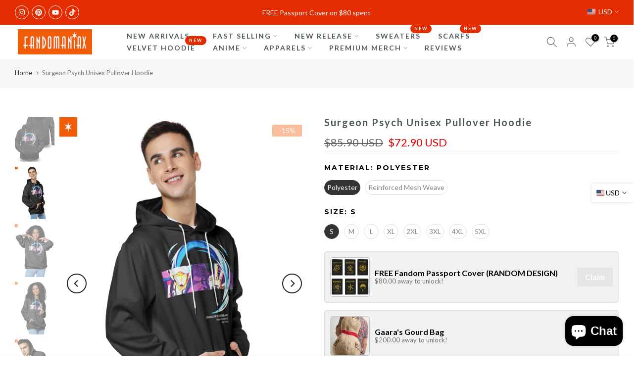

--- FILE ---
content_type: text/html; charset=utf-8
request_url: https://fandomaniax-holidays.com/products/trafalgar-psych-unisex-pullover-hoodie
body_size: 64850
content:
<!doctype html><html class="t4sp-theme t4s-wrapper__contentFull rtl_false swatch_color_style_2 pr_border_style_1 pr_img_effect_2 enable_eff_img1_true badge_shape_2 css_for_wis_app_true shadow_round_img_false t4s-header__inline is-remove-unavai-2 t4_compare_false t4s-cart-count-0 t4s-pr-ellipsis-false
 no-js" lang="en">
  <head>
<!-- Google Tag Manager -->
<script>(function(w,d,s,l,i){w[l]=w[l]||[];w[l].push({'gtm.start':
new Date().getTime(),event:'gtm.js'});var f=d.getElementsByTagName(s)[0],
j=d.createElement(s),dl=l!='dataLayer'?'&l='+l:'';j.async=true;j.src=
'https://www.googletagmanager.com/gtm.js?id='+i+dl;f.parentNode.insertBefore(j,f);
})(window,document,'script','dataLayer','GTM-N3NXMVH');</script>
<!-- End Google Tag Manager -->
	<!-- Added by AVADA SEO Suite -->
	 <!-- meta basic type product --><!-- meta basic type collection --><!-- meta basic type article -->

	<!-- /Added by AVADA SEO Suite -->
<!-- Google tag (gtag.js) -->
<script async src="https://www.googletagmanager.com/gtag/js?id=AW-735925783">
</script>
<script>
  window.dataLayer = window.dataLayer || [];
  function gtag(){dataLayer.push(arguments);}
  gtag('js', new Date());

  gtag('config', 'AW-735925783');
</script>
<meta name="ahrefs-site-verification" content="aa46d959fe576f63450ae2aa7bed75b6ab117cbec12c351c0ce61d09cec6ff17">
<meta name="ahrefs-site-verification" content="1756dae7c79fc0bc18b88a9fc334608897d2867582d85309174d745321985920"> 
<meta name="trustpilot-one-time-domain-verification-id" content="9abc9ada-bfbc-48a6-befe-0356f0943ec5"/>
<meta name="p:domain_verify" content="9cb5aad65fe5d611333b041adc5c5bad"/>
<meta name="facebook-domain-verification" content="c13dy63xehe6c6y85ljx4bvj5ghh1n" />

  
  
<meta name="google-site-verification" content="DexqJ3OrzIYnp-HA9kRLsvE1KRb-3qN1B1yFEbP4SdA" />

    
    <meta charset="utf-8">
    <meta http-equiv="X-UA-Compatible" content="IE=edge">
    <meta name="viewport" content="width=device-width, initial-scale=1, height=device-height, minimum-scale=1.0, maximum-scale=1.0">
    <meta name="theme-color" content="#fff">
    <link rel="canonical" href="https://fandomaniax-holidays.com/products/trafalgar-psych-unisex-pullover-hoodie">
    <link rel="preconnect" href="https://cdn.shopify.com" crossorigin><link rel="shortcut icon" type="image/png" href="//fandomaniax-holidays.com/cdn/shop/files/favicon.png?crop=center&height=32&v=1614377587&width=32"><link id="t4s-favico" rel="apple-touch-icon-precomposed" type="image/png" sizes="152x152" href="//fandomaniax-holidays.com/cdn/shop/files/favicon.png?crop=center&height=152&v=1614377587&width=152"><title>Surgeon Psych Unisex Pullover Hoodie &ndash; Fandomaniax</title>
    <meta name="description" content="⚡️Buy Surgeon Psych Unisex Pullover Hoodie at the lowest price in Singapore. Check reviews and buy Surgeon Psych Unisex Pullover Hoodie today."><meta name="keywords" content="Surgeon Psych Unisex Pullover Hoodie, Fandomaniax, fandomaniax-holidays.com"/><meta name="author" content="The4">

<meta property="og:site_name" content="Fandomaniax">
<meta property="og:url" content="https://fandomaniax-holidays.com/products/trafalgar-psych-unisex-pullover-hoodie">
<meta property="og:title" content="Fandomaniax- Surgeon Psych Unisex Pullover Hoodie">
<meta property="og:type" content="product">
<meta property="og:description" content="Buy Surgeon Psych Unisex Pullover Hoodie for only $72.90 at Fandomaniax!"><meta property="og:image" content="http://fandomaniax-holidays.com/cdn/shop/products/trafalgar-psych-unisex-pullover-hoodie-921575.jpg?v=1700624304">
  <meta property="og:image:secure_url" content="https://fandomaniax-holidays.com/cdn/shop/products/trafalgar-psych-unisex-pullover-hoodie-921575.jpg?v=1700624304">
  <meta property="og:image:width" content="1340">
  <meta property="og:image:height" content="1785"><meta property="og:price:amount" content="72.90">
  <meta property="og:price:currency" content="USD"><meta name="twitter:card" content="summary_large_image">
<meta name="twitter:title" content="Fandomaniax- Surgeon Psych Unisex Pullover Hoodie">
<meta name="twitter:description" content="Buy Surgeon Psych Unisex Pullover Hoodie for only $72.90 at Fandomaniax!"><script src="//fandomaniax-holidays.com/cdn/shop/t/14/assets/lazysizes.min.js?v=10584584933744123821722491412" async="async"></script>
    <script src="//fandomaniax-holidays.com/cdn/shop/t/14/assets/global.min.js?v=4393933175034925681722491411" defer="defer"></script>
    <script>window.performance && window.performance.mark && window.performance.mark('shopify.content_for_header.start');</script><meta name="google-site-verification" content="DexqJ3OrzIYnp-HA9kRLsvE1KRb-3qN1B1yFEbP4SdA">
<meta id="shopify-digital-wallet" name="shopify-digital-wallet" content="/50106892455/digital_wallets/dialog">
<link rel="alternate" type="application/json+oembed" href="https://fandomaniax-holidays.com/products/trafalgar-psych-unisex-pullover-hoodie.oembed">
<script async="async" src="/checkouts/internal/preloads.js?locale=en-US"></script>
<script id="shopify-features" type="application/json">{"accessToken":"ef71608998567ef3ffb2a81400c17d0e","betas":["rich-media-storefront-analytics"],"domain":"fandomaniax-holidays.com","predictiveSearch":true,"shopId":50106892455,"locale":"en"}</script>
<script>var Shopify = Shopify || {};
Shopify.shop = "fandomwear-store.myshopify.com";
Shopify.locale = "en";
Shopify.currency = {"active":"USD","rate":"1.0"};
Shopify.country = "US";
Shopify.theme = {"name":"gecko-6-2-3-official","id":138272440487,"schema_name":"Gecko","schema_version":"6.2.3","theme_store_id":null,"role":"main"};
Shopify.theme.handle = "null";
Shopify.theme.style = {"id":null,"handle":null};
Shopify.cdnHost = "fandomaniax-holidays.com/cdn";
Shopify.routes = Shopify.routes || {};
Shopify.routes.root = "/";</script>
<script type="module">!function(o){(o.Shopify=o.Shopify||{}).modules=!0}(window);</script>
<script>!function(o){function n(){var o=[];function n(){o.push(Array.prototype.slice.apply(arguments))}return n.q=o,n}var t=o.Shopify=o.Shopify||{};t.loadFeatures=n(),t.autoloadFeatures=n()}(window);</script>
<script id="shop-js-analytics" type="application/json">{"pageType":"product"}</script>
<script defer="defer" async type="module" src="//fandomaniax-holidays.com/cdn/shopifycloud/shop-js/modules/v2/client.init-shop-cart-sync_BT-GjEfc.en.esm.js"></script>
<script defer="defer" async type="module" src="//fandomaniax-holidays.com/cdn/shopifycloud/shop-js/modules/v2/chunk.common_D58fp_Oc.esm.js"></script>
<script defer="defer" async type="module" src="//fandomaniax-holidays.com/cdn/shopifycloud/shop-js/modules/v2/chunk.modal_xMitdFEc.esm.js"></script>
<script type="module">
  await import("//fandomaniax-holidays.com/cdn/shopifycloud/shop-js/modules/v2/client.init-shop-cart-sync_BT-GjEfc.en.esm.js");
await import("//fandomaniax-holidays.com/cdn/shopifycloud/shop-js/modules/v2/chunk.common_D58fp_Oc.esm.js");
await import("//fandomaniax-holidays.com/cdn/shopifycloud/shop-js/modules/v2/chunk.modal_xMitdFEc.esm.js");

  window.Shopify.SignInWithShop?.initShopCartSync?.({"fedCMEnabled":true,"windoidEnabled":true});

</script>
<script>(function() {
  var isLoaded = false;
  function asyncLoad() {
    if (isLoaded) return;
    isLoaded = true;
    var urls = ["https:\/\/loox.io\/widget\/Vk-jXYnTFK\/loox.1605683722752.js?shop=fandomwear-store.myshopify.com","\/\/cdn.shopify.com\/proxy\/2fb0e24c1ce8084e4a23f3bc7366e23662c81fa320cb8be4e7356b6793153f20\/api.goaffpro.com\/loader.js?shop=fandomwear-store.myshopify.com\u0026sp-cache-control=cHVibGljLCBtYXgtYWdlPTkwMA"];
    for (var i = 0; i < urls.length; i++) {
      var s = document.createElement('script');
      s.type = 'text/javascript';
      s.async = true;
      s.src = urls[i];
      var x = document.getElementsByTagName('script')[0];
      x.parentNode.insertBefore(s, x);
    }
  };
  if(window.attachEvent) {
    window.attachEvent('onload', asyncLoad);
  } else {
    window.addEventListener('load', asyncLoad, false);
  }
})();</script>
<script id="__st">var __st={"a":50106892455,"offset":28800,"reqid":"bb53cfca-b5e8-4659-96e5-024272ef5336-1769077073","pageurl":"fandomaniax-holidays.com\/products\/trafalgar-psych-unisex-pullover-hoodie","u":"792907c93a43","p":"product","rtyp":"product","rid":7496607170727};</script>
<script>window.ShopifyPaypalV4VisibilityTracking = true;</script>
<script id="captcha-bootstrap">!function(){'use strict';const t='contact',e='account',n='new_comment',o=[[t,t],['blogs',n],['comments',n],[t,'customer']],c=[[e,'customer_login'],[e,'guest_login'],[e,'recover_customer_password'],[e,'create_customer']],r=t=>t.map((([t,e])=>`form[action*='/${t}']:not([data-nocaptcha='true']) input[name='form_type'][value='${e}']`)).join(','),a=t=>()=>t?[...document.querySelectorAll(t)].map((t=>t.form)):[];function s(){const t=[...o],e=r(t);return a(e)}const i='password',u='form_key',d=['recaptcha-v3-token','g-recaptcha-response','h-captcha-response',i],f=()=>{try{return window.sessionStorage}catch{return}},m='__shopify_v',_=t=>t.elements[u];function p(t,e,n=!1){try{const o=window.sessionStorage,c=JSON.parse(o.getItem(e)),{data:r}=function(t){const{data:e,action:n}=t;return t[m]||n?{data:e,action:n}:{data:t,action:n}}(c);for(const[e,n]of Object.entries(r))t.elements[e]&&(t.elements[e].value=n);n&&o.removeItem(e)}catch(o){console.error('form repopulation failed',{error:o})}}const l='form_type',E='cptcha';function T(t){t.dataset[E]=!0}const w=window,h=w.document,L='Shopify',v='ce_forms',y='captcha';let A=!1;((t,e)=>{const n=(g='f06e6c50-85a8-45c8-87d0-21a2b65856fe',I='https://cdn.shopify.com/shopifycloud/storefront-forms-hcaptcha/ce_storefront_forms_captcha_hcaptcha.v1.5.2.iife.js',D={infoText:'Protected by hCaptcha',privacyText:'Privacy',termsText:'Terms'},(t,e,n)=>{const o=w[L][v],c=o.bindForm;if(c)return c(t,g,e,D).then(n);var r;o.q.push([[t,g,e,D],n]),r=I,A||(h.body.append(Object.assign(h.createElement('script'),{id:'captcha-provider',async:!0,src:r})),A=!0)});var g,I,D;w[L]=w[L]||{},w[L][v]=w[L][v]||{},w[L][v].q=[],w[L][y]=w[L][y]||{},w[L][y].protect=function(t,e){n(t,void 0,e),T(t)},Object.freeze(w[L][y]),function(t,e,n,w,h,L){const[v,y,A,g]=function(t,e,n){const i=e?o:[],u=t?c:[],d=[...i,...u],f=r(d),m=r(i),_=r(d.filter((([t,e])=>n.includes(e))));return[a(f),a(m),a(_),s()]}(w,h,L),I=t=>{const e=t.target;return e instanceof HTMLFormElement?e:e&&e.form},D=t=>v().includes(t);t.addEventListener('submit',(t=>{const e=I(t);if(!e)return;const n=D(e)&&!e.dataset.hcaptchaBound&&!e.dataset.recaptchaBound,o=_(e),c=g().includes(e)&&(!o||!o.value);(n||c)&&t.preventDefault(),c&&!n&&(function(t){try{if(!f())return;!function(t){const e=f();if(!e)return;const n=_(t);if(!n)return;const o=n.value;o&&e.removeItem(o)}(t);const e=Array.from(Array(32),(()=>Math.random().toString(36)[2])).join('');!function(t,e){_(t)||t.append(Object.assign(document.createElement('input'),{type:'hidden',name:u})),t.elements[u].value=e}(t,e),function(t,e){const n=f();if(!n)return;const o=[...t.querySelectorAll(`input[type='${i}']`)].map((({name:t})=>t)),c=[...d,...o],r={};for(const[a,s]of new FormData(t).entries())c.includes(a)||(r[a]=s);n.setItem(e,JSON.stringify({[m]:1,action:t.action,data:r}))}(t,e)}catch(e){console.error('failed to persist form',e)}}(e),e.submit())}));const S=(t,e)=>{t&&!t.dataset[E]&&(n(t,e.some((e=>e===t))),T(t))};for(const o of['focusin','change'])t.addEventListener(o,(t=>{const e=I(t);D(e)&&S(e,y())}));const B=e.get('form_key'),M=e.get(l),P=B&&M;t.addEventListener('DOMContentLoaded',(()=>{const t=y();if(P)for(const e of t)e.elements[l].value===M&&p(e,B);[...new Set([...A(),...v().filter((t=>'true'===t.dataset.shopifyCaptcha))])].forEach((e=>S(e,t)))}))}(h,new URLSearchParams(w.location.search),n,t,e,['guest_login'])})(!0,!0)}();</script>
<script integrity="sha256-4kQ18oKyAcykRKYeNunJcIwy7WH5gtpwJnB7kiuLZ1E=" data-source-attribution="shopify.loadfeatures" defer="defer" src="//fandomaniax-holidays.com/cdn/shopifycloud/storefront/assets/storefront/load_feature-a0a9edcb.js" crossorigin="anonymous"></script>
<script data-source-attribution="shopify.dynamic_checkout.dynamic.init">var Shopify=Shopify||{};Shopify.PaymentButton=Shopify.PaymentButton||{isStorefrontPortableWallets:!0,init:function(){window.Shopify.PaymentButton.init=function(){};var t=document.createElement("script");t.src="https://fandomaniax-holidays.com/cdn/shopifycloud/portable-wallets/latest/portable-wallets.en.js",t.type="module",document.head.appendChild(t)}};
</script>
<script data-source-attribution="shopify.dynamic_checkout.buyer_consent">
  function portableWalletsHideBuyerConsent(e){var t=document.getElementById("shopify-buyer-consent"),n=document.getElementById("shopify-subscription-policy-button");t&&n&&(t.classList.add("hidden"),t.setAttribute("aria-hidden","true"),n.removeEventListener("click",e))}function portableWalletsShowBuyerConsent(e){var t=document.getElementById("shopify-buyer-consent"),n=document.getElementById("shopify-subscription-policy-button");t&&n&&(t.classList.remove("hidden"),t.removeAttribute("aria-hidden"),n.addEventListener("click",e))}window.Shopify?.PaymentButton&&(window.Shopify.PaymentButton.hideBuyerConsent=portableWalletsHideBuyerConsent,window.Shopify.PaymentButton.showBuyerConsent=portableWalletsShowBuyerConsent);
</script>
<script>
  function portableWalletsCleanup(e){e&&e.src&&console.error("Failed to load portable wallets script "+e.src);var t=document.querySelectorAll("shopify-accelerated-checkout .shopify-payment-button__skeleton, shopify-accelerated-checkout-cart .wallet-cart-button__skeleton"),e=document.getElementById("shopify-buyer-consent");for(let e=0;e<t.length;e++)t[e].remove();e&&e.remove()}function portableWalletsNotLoadedAsModule(e){e instanceof ErrorEvent&&"string"==typeof e.message&&e.message.includes("import.meta")&&"string"==typeof e.filename&&e.filename.includes("portable-wallets")&&(window.removeEventListener("error",portableWalletsNotLoadedAsModule),window.Shopify.PaymentButton.failedToLoad=e,"loading"===document.readyState?document.addEventListener("DOMContentLoaded",window.Shopify.PaymentButton.init):window.Shopify.PaymentButton.init())}window.addEventListener("error",portableWalletsNotLoadedAsModule);
</script>

<script type="module" src="https://fandomaniax-holidays.com/cdn/shopifycloud/portable-wallets/latest/portable-wallets.en.js" onError="portableWalletsCleanup(this)" crossorigin="anonymous"></script>
<script nomodule>
  document.addEventListener("DOMContentLoaded", portableWalletsCleanup);
</script>

<script id='scb4127' type='text/javascript' async='' src='https://fandomaniax-holidays.com/cdn/shopifycloud/privacy-banner/storefront-banner.js'></script><link id="shopify-accelerated-checkout-styles" rel="stylesheet" media="screen" href="https://fandomaniax-holidays.com/cdn/shopifycloud/portable-wallets/latest/accelerated-checkout-backwards-compat.css" crossorigin="anonymous">
<style id="shopify-accelerated-checkout-cart">
        #shopify-buyer-consent {
  margin-top: 1em;
  display: inline-block;
  width: 100%;
}

#shopify-buyer-consent.hidden {
  display: none;
}

#shopify-subscription-policy-button {
  background: none;
  border: none;
  padding: 0;
  text-decoration: underline;
  font-size: inherit;
  cursor: pointer;
}

#shopify-subscription-policy-button::before {
  box-shadow: none;
}

      </style>

<script>window.performance && window.performance.mark && window.performance.mark('shopify.content_for_header.end');</script>
<link rel="stylesheet" href="https://fonts.googleapis.com/css?family=Lato:300,300i,400,400i,500,500i,600,600i,700,700i,800,800i|Montserrat:300,300i,400,400i,500,500i,600,600i,700,700i,800,800i|Libre+Baskerville:300,300i,400,400i,500,500i,600,600i,700,700i,800,800i&display=swap" media="print" onload="this.media='all'"><link href="//fandomaniax-holidays.com/cdn/shop/t/14/assets/t4s-base.css?v=117752612218522743601722491412" rel="stylesheet" type="text/css" media="all" /><style data-shopify>:root {
      
      /* CSS Variables */
    --wrapper-mw      : 1420px;
    --font-family-1   : Lato;
    --font-family-2   : Montserrat;
    --font-family-3   : Libre Baskerville;
    --font-body-family   : Lato;
    --font-heading-family: Montserrat;
    
    
    --t4s-success-color       : #428445;
    --t4s-success-color-rgb   : 66, 132, 69;
    --t4s-warning-color       : #e0b252;
    --t4s-warning-color-rgb   : 224, 178, 82;
    --t4s-error-color         : #EB001B;
    --t4s-error-color-rgb     : 235, 0, 27;
    --t4s-light-color         : #ffffff;
    --t4s-dark-color          : #222222;
    --t4s-highlight-color     : #ec0101;
    --t4s-tooltip-background  : #383838;
    --t4s-tooltip-color       : #fff;
    --primary-sw-color        : #333;
    --primary-sw-color-rgb    : 51, 51, 51;
    --border-sw-color         : #ddd;
    --secondary-sw-color      : #878787;
    --sale-price-color        : #e42c00;
    --primary-price-color     : #878787;
    --secondary-price-color   : #878787;
    
    --t4s-body-background     : #fff;
    --text-color              : #000000;
    --text-color-rgb          : 0, 0, 0;
    --heading-color           : #000000;
    --accent-color            : #e42c00;
    --accent-color-rgb        : 228, 44, 0;
    --accent-color-darken     : #981d00;
    --accent-color-hover      : var(--accent-color-darken);
    --secondary-color         : #4d5959;
    --secondary-color-rgb     : 77, 89, 89;
    --link-color              : #222222;
    --link-color-hover        : #e42c00;
    --border-color            : #ddd;
    --border-color-rgb        : 221, 221, 221;
    --border-primary-color    : #333;
    --button-background       : #222;
    --button-color            : #e42c00;
    --button-background-hover : #e42c00;
    --button-color-hover      : #fff;

    --btn-radius              : 0px;
    --other-radius            : 0px;

    --sale-badge-background    : #f68e56;
    --sale-badge-color         : #fff;
    --new-badge-background     : #109533;
    --new-badge-color          : #fff;
    --preorder-badge-background: #0774d7;
    --preorder-badge-color     : #fff;
    --soldout-badge-background : #999999;
    --soldout-badge-color      : #fff;
    --custom-badge-background  : #00A500;
    --custom-badge-color       : #fff;--aspect-ratiocus1: 0.5720164609053497;/* Shopify related variables */
    --payment-terms-background-color: ;
    
    --lz-background: #f5f5f5;
    --lz-img: url("//fandomaniax-holidays.com/cdn/shop/t/14/assets/t4s_loader.svg?v=34996307342523568441722769032");}

  html {
    font-size: 62.5%;
    height: 100%;
  }

  body {
    overflow-x: hidden;
    margin: 0;
    font-size:14px;
    letter-spacing: 0px;
    color: var(--text-color);
    font-family: var(--font-body-family);
    line-height: 1.7;
    font-weight: 400;
    -webkit-font-smoothing: auto;
    -moz-osx-font-smoothing: auto;
    background-color: var(--t4s-body-background);
  }
  
  /*
  @media screen and (min-width: 750px) {
    body {
      font-size: 1.6rem;
    }
  }
  */

  h1, h2, h3, h4, h5, h6, .t4s_as_title {
    color: var(--heading-color);
    font-family: var(--font-heading-family);
    line-height: 1.4;
    font-weight: 400;
    letter-spacing: 2px;
  }
  h1 { font-size: 37px }
  h2 { font-size: 29px }
  h3 { font-size: 23px }
  h4 { font-size: 18px }
  h5 { font-size: 17px }
  h6 { font-size: 15.5px }
  a,.t4s_as_link {
    /* font-family: var(--font-link-family); */
    color: var(--link-color);
  }
  button,
  input,
  optgroup,
  select,
  textarea {
    border-color: var(--border-color);
  }
  .t4s_as_button,
  button,
  input[type="button"]:not(.t4s-btn),
  input[type="reset"],
  input[type="submit"]:not(.t4s-btn) {
    font-family: var(--font-button-family);
    color: var(--button-color);
    background-color: var(--button-background);
    border-color: var(--button-background);
  }
  
  .t4s-cp,.t4s-color-accent { color : var(--accent-color) }.t4s-ct,.t4s-color-text { color : var(--text-color) }.t4s-ch,.t4ss-color-heading { color : var(--heading-color) }.t4s-csecondary { color : var(--secondary-color) }
  
  .t4s-fnt-fm-1 {
    font-family: var(--font-family-1) !important;
  }
  .t4s-fnt-fm-2 {
    font-family: var(--font-family-2) !important;
  }
  .t4s-fnt-fm-3 {
    font-family: var(--font-family-3) !important;
  }
  .t4s-cr {
    color: var(--t4s-highlight-color);
  }
  .t4s-price__sale { color: var(--primary-price-color); }@media (-moz-touch-enabled: 0), (hover: hover) and (min-width: 1025px){
    a:hover,.t4s_as_link:hover {
      color: var(--link-color-hover);
    }
    .t4s_as_button:hover,
      button:hover,
      input[type="button"]:not(.t4s-btn):hover, 
      input[type="reset"]:hover,
      input[type="submit"]:not(.t4s-btn):hover  {
      color: var(--button-color-hover);
      background-color: var(--button-background-hover);
      border-color: var(--button-background-hover);
    }
  }
  .t4s-fix-overflow.t4s-row { max-width: 100vw;margin-left: auto;margin-right: auto;}.lazyloadt4s-opt {opacity: 1 !important;transition: opacity 0s, transform 1s !important;}.t4s-d-block {display: block;}.t4s-d-none {display: none;}@media (min-width: 768px) {.t4s-d-md-block {display: block;}.t4s-d-md-none {display: none; }}@media (min-width: 1025px) {.t4s-d-lg-block {display: block;}.t4s-d-lg-none {display: none; }}</style><script>
  const isBehaviorSmooth = 'scrollBehavior' in document.documentElement.style && getComputedStyle(document.documentElement).scrollBehavior === 'smooth';
  const t4sXMLHttpRequest = window.XMLHttpRequest, documentElementT4s = document.documentElement; documentElementT4s.className = documentElementT4s.className.replace('no-js', 'js');function loadImageT4s(_this) { _this.classList.add('lazyloadt4sed')};(function() { const matchMediaHoverT4s = (window.matchMedia('(-moz-touch-enabled: 1), (hover: none)')).matches; documentElementT4s.className += ((window.CSS && window.CSS.supports('(position: sticky) or (position: -webkit-sticky)')) ? ' t4sp-sticky' : ' t4sp-no-sticky'); documentElementT4s.className += matchMediaHoverT4s ? ' t4sp-no-hover' : ' t4sp-hover'; window.onpageshow = function() { if (performance.navigation.type === 2) {document.dispatchEvent(new CustomEvent('cart:refresh'))} }; if (!matchMediaHoverT4s && window.width > 1024) { document.addEventListener('mousemove', function(evt) { documentElementT4s.classList.replace('t4sp-no-hover','t4sp-hover'); document.dispatchEvent(new CustomEvent('theme:hover')); }, {once : true} ); } }());</script><link rel="stylesheet" href="//fandomaniax-holidays.com/cdn/shop/t/14/assets/ecomrise-colors.css?v=111603181540343972631722491411" media="print" onload="this.media='all'"><script type="text/javascript">
    (function(c,l,a,r,i,t,y){
        c[a]=c[a]||function(){(c[a].q=c[a].q||[]).push(arguments)};
        t=l.createElement(r);t.async=1;t.src="https://www.clarity.ms/tag/"+i;
        y=l.getElementsByTagName(r)[0];y.parentNode.insertBefore(t,y);
    })(window, document, "clarity", "script", "sepyeyqalt");
</script>
  <!-- BEGIN app block: shopify://apps/avada-seo-suite/blocks/avada-seo/15507c6e-1aa3-45d3-b698-7e175e033440 --><script>
  window.AVADA_SEO_ENABLED = true;
</script><!-- BEGIN app snippet: avada-broken-link-manager --><!-- END app snippet --><!-- BEGIN app snippet: avada-seo-site --><!-- END app snippet --><!-- BEGIN app snippet: avada-robot-onpage --><!-- Avada SEO Robot Onpage -->












<!-- END app snippet --><!-- BEGIN app snippet: avada-frequently-asked-questions -->







<!-- END app snippet --><!-- BEGIN app snippet: avada-custom-css --> <!-- BEGIN Avada SEO custom CSS END -->


<!-- END Avada SEO custom CSS END -->
<!-- END app snippet --><!-- BEGIN app snippet: avada-loading --><style>
  @keyframes avada-rotate {
    0% { transform: rotate(0); }
    100% { transform: rotate(360deg); }
  }

  @keyframes avada-fade-out {
    0% { opacity: 1; visibility: visible; }
    100% { opacity: 0; visibility: hidden; }
  }

  .Avada-LoadingScreen {
    display: none;
    width: 100%;
    height: 100vh;
    top: 0;
    position: fixed;
    z-index: 9999;
    display: flex;
    align-items: center;
    justify-content: center;
  
    background-image: url();
    background-position: center;
    background-size: cover;
    background-repeat: no-repeat;
  
  }

  .Avada-LoadingScreen svg {
    animation: avada-rotate 1s linear infinite;
    width: px;
    height: px;
  }
</style>
<script>
  const themeId = Shopify.theme.id;
  const loadingSettingsValue = null;
  const loadingType = loadingSettingsValue?.loadingType;
  function renderLoading() {
    new MutationObserver((mutations, observer) => {
      if (document.body) {
        observer.disconnect();
        const loadingDiv = document.createElement('div');
        loadingDiv.className = 'Avada-LoadingScreen';
        if(loadingType === 'custom_logo' || loadingType === 'favicon_logo') {
          const srcLoadingImage = loadingSettingsValue?.customLogoThemeIds[themeId] || '';
          if(srcLoadingImage) {
            loadingDiv.innerHTML = `
            <img alt="Avada logo"  height="600px" loading="eager" fetchpriority="high"
              src="${srcLoadingImage}&width=600"
              width="600px" />
              `
          }
        }
        if(loadingType === 'circle') {
          loadingDiv.innerHTML = `
        <svg viewBox="0 0 40 40" fill="none" xmlns="http://www.w3.org/2000/svg">
          <path d="M20 3.75C11.0254 3.75 3.75 11.0254 3.75 20C3.75 21.0355 2.91053 21.875 1.875 21.875C0.839475 21.875 0 21.0355 0 20C0 8.9543 8.9543 0 20 0C31.0457 0 40 8.9543 40 20C40 31.0457 31.0457 40 20 40C18.9645 40 18.125 39.1605 18.125 38.125C18.125 37.0895 18.9645 36.25 20 36.25C28.9748 36.25 36.25 28.9748 36.25 20C36.25 11.0254 28.9748 3.75 20 3.75Z" fill=""/>
        </svg>
      `;
        }

        document.body.insertBefore(loadingDiv, document.body.firstChild || null);
        const e = '';
        const t = '';
        const o = 'first' === t;
        const a = sessionStorage.getItem('isShowLoadingAvada');
        const n = document.querySelector('.Avada-LoadingScreen');
        if (a && o) return (n.style.display = 'none');
        n.style.display = 'flex';
        const i = document.body;
        i.style.overflow = 'hidden';
        const l = () => {
          i.style.overflow = 'auto';
          n.style.animation = 'avada-fade-out 1s ease-out forwards';
          setTimeout(() => {
            n.style.display = 'none';
          }, 1000);
        };
        if ((o && !a && sessionStorage.setItem('isShowLoadingAvada', true), 'duration_auto' === e)) {
          window.onload = function() {
            l();
          };
          return;
        }
        setTimeout(() => {
          l();
        }, 1000 * e);
      }
    }).observe(document.documentElement, { childList: true, subtree: true });
  };
  function isNullish(value) {
    return value === null || value === undefined;
  }
  const themeIds = '';
  const themeIdsArray = themeIds ? themeIds.split(',') : [];

  if(!isNullish(themeIds) && themeIdsArray.includes(themeId.toString()) && loadingSettingsValue?.enabled) {
    renderLoading();
  }

  if(isNullish(loadingSettingsValue?.themeIds) && loadingSettingsValue?.enabled) {
    renderLoading();
  }
</script>
<!-- END app snippet --><!-- BEGIN app snippet: avada-seo-social-post --><!-- END app snippet -->
<!-- END app block --><!-- BEGIN app block: shopify://apps/klaviyo-email-marketing-sms/blocks/klaviyo-onsite-embed/2632fe16-c075-4321-a88b-50b567f42507 -->












  <script async src="https://static.klaviyo.com/onsite/js/PdvNYt/klaviyo.js?company_id=PdvNYt"></script>
  <script>!function(){if(!window.klaviyo){window._klOnsite=window._klOnsite||[];try{window.klaviyo=new Proxy({},{get:function(n,i){return"push"===i?function(){var n;(n=window._klOnsite).push.apply(n,arguments)}:function(){for(var n=arguments.length,o=new Array(n),w=0;w<n;w++)o[w]=arguments[w];var t="function"==typeof o[o.length-1]?o.pop():void 0,e=new Promise((function(n){window._klOnsite.push([i].concat(o,[function(i){t&&t(i),n(i)}]))}));return e}}})}catch(n){window.klaviyo=window.klaviyo||[],window.klaviyo.push=function(){var n;(n=window._klOnsite).push.apply(n,arguments)}}}}();</script>

  
    <script id="viewed_product">
      if (item == null) {
        var _learnq = _learnq || [];

        var MetafieldReviews = null
        var MetafieldYotpoRating = null
        var MetafieldYotpoCount = null
        var MetafieldLooxRating = null
        var MetafieldLooxCount = null
        var okendoProduct = null
        var okendoProductReviewCount = null
        var okendoProductReviewAverageValue = null
        try {
          // The following fields are used for Customer Hub recently viewed in order to add reviews.
          // This information is not part of __kla_viewed. Instead, it is part of __kla_viewed_reviewed_items
          MetafieldReviews = {};
          MetafieldYotpoRating = null
          MetafieldYotpoCount = null
          MetafieldLooxRating = null
          MetafieldLooxCount = null

          okendoProduct = null
          // If the okendo metafield is not legacy, it will error, which then requires the new json formatted data
          if (okendoProduct && 'error' in okendoProduct) {
            okendoProduct = null
          }
          okendoProductReviewCount = okendoProduct ? okendoProduct.reviewCount : null
          okendoProductReviewAverageValue = okendoProduct ? okendoProduct.reviewAverageValue : null
        } catch (error) {
          console.error('Error in Klaviyo onsite reviews tracking:', error);
        }

        var item = {
          Name: "Surgeon Psych Unisex Pullover Hoodie",
          ProductID: 7496607170727,
          Categories: ["All Products","All Products Except  Keycaps","ANIME","Apparels","Black Friday \u0026 Cyber Monday Sale!","BUY 2 GET 1 SALE","Hoodie","One Piece","One Piece Shirt and Pullover Hoodie","SUMMER HOODIE","Trafalgar Psych Collection"],
          ImageURL: "https://fandomaniax-holidays.com/cdn/shop/products/trafalgar-psych-unisex-pullover-hoodie-921575_grande.jpg?v=1700624304",
          URL: "https://fandomaniax-holidays.com/products/trafalgar-psych-unisex-pullover-hoodie",
          Brand: "TianCi",
          Price: "$72.90",
          Value: "72.90",
          CompareAtPrice: "$99.60"
        };
        _learnq.push(['track', 'Viewed Product', item]);
        _learnq.push(['trackViewedItem', {
          Title: item.Name,
          ItemId: item.ProductID,
          Categories: item.Categories,
          ImageUrl: item.ImageURL,
          Url: item.URL,
          Metadata: {
            Brand: item.Brand,
            Price: item.Price,
            Value: item.Value,
            CompareAtPrice: item.CompareAtPrice
          },
          metafields:{
            reviews: MetafieldReviews,
            yotpo:{
              rating: MetafieldYotpoRating,
              count: MetafieldYotpoCount,
            },
            loox:{
              rating: MetafieldLooxRating,
              count: MetafieldLooxCount,
            },
            okendo: {
              rating: okendoProductReviewAverageValue,
              count: okendoProductReviewCount,
            }
          }
        }]);
      }
    </script>
  




  <script>
    window.klaviyoReviewsProductDesignMode = false
  </script>







<!-- END app block --><!-- BEGIN app block: shopify://apps/zepto-product-personalizer/blocks/product_personalizer_main/7411210d-7b32-4c09-9455-e129e3be4729 --><!-- BEGIN app snippet: product-personalizer -->



  
 
 

<!-- END app snippet -->
<!-- BEGIN app snippet: zepto_common --><script>
var pplr_cart = {"note":null,"attributes":{},"original_total_price":0,"total_price":0,"total_discount":0,"total_weight":0.0,"item_count":0,"items":[],"requires_shipping":false,"currency":"USD","items_subtotal_price":0,"cart_level_discount_applications":[],"checkout_charge_amount":0};
var pplr_shop_currency = "USD";
var pplr_enabled_currencies_size = 1;
var pplr_money_formate = "\u003cspan class=money\u003e${{amount}}\u003c\/span\u003e";
var pplr_manual_theme_selector=["CartCount span:first","tr:has([name*=updates])","tr img:first",".line-item__title",".cart__item--price .cart__price",".grid__item.one-half.text-right",".pplr_item_remove",".ajaxcart__qty",".header__cart-price-bubble span[data-cart-price-bubble]","form[action*=cart] [name=checkout]","Click To View Image","0","Discount Code {{ code }} is invalid","Discount code","Apply","#pplr_D_class","Subtotal","Shipping","EST. Total"];
</script>
<script defer src="//cdn-zeptoapps.com/product-personalizer/pplr_common.js?v=22" ></script><!-- END app snippet -->

<!-- END app block --><!-- BEGIN app block: shopify://apps/reelup-shoppable-videos-reels/blocks/reelup/a8ec9e4d-d192-44f7-9c23-595f9ee7dd5b --><style>
  [id*='reelup'].shopify-app-block {
    width: 100%;
  }
</style><style id='reelUp_customCSS'>
    
  </style><script>
    eval(``);
  </script><script src='https://cdn-v2.reelup.io/global.js.gz?v=1769077073' defer></script><script>
  console.log("%cVideo commerce powered by ReelUp.", 'font-size: 18px; font-weight: 600; color: #000;background: #a3f234; padding: 10px 20px; border-radius: 5px; width: 100%');
  console.log("🚀 Enhanced Product Discovery.\n" +
  "📈 Increased Conversion Rates.\n" +
  "🤩 Elevated Visitor Engagements.\n\n" +
  "Learn more at: https://apps.shopify.com/reelup/");

  window.shopFormat = "\u003cspan class=money\u003e${{amount}}\u003c\/span\u003e";
  window.shopCurrency = "USD";
  window.REELUP = {
     files: {
        carousel: {
            css: "https://cdn.shopify.com/extensions/019a961d-0cdf-72c1-aed3-524c2b6dbde8/ig-reels-124/assets/reels_carousel.css",
        },
        stacked: {
            css: "https://cdn.shopify.com/extensions/019a961d-0cdf-72c1-aed3-524c2b6dbde8/ig-reels-124/assets/reels_carousel_stacked.css",
        },
        grid: {
            css: "https://cdn.shopify.com/extensions/019a961d-0cdf-72c1-aed3-524c2b6dbde8/ig-reels-124/assets/reels_grid.css",
        },
        stories: {
            css: "https://cdn.shopify.com/extensions/019a961d-0cdf-72c1-aed3-524c2b6dbde8/ig-reels-124/assets/reels_stories.css",
        },
    },
    shopLocale: "US"
  };window.reelUp_productJSON = {"id":7496607170727,"title":"Surgeon Psych Unisex Pullover Hoodie","handle":"trafalgar-psych-unisex-pullover-hoodie","description":"\u003cp class=\"girltextSmall\"\u003e\u003cstrong\u003eDescription:\u003c\/strong\u003e\u003cbr\u003e\u003c\/p\u003e\n\u003cul class=\"ul1\"\u003e\n\u003cli class=\"li1\"\u003e\n\u003cspan class=\"s1\"\u003e\u003c\/span\u003eMaterial Option\u003c\/li\u003e\n\u003cul class=\"ul1\"\u003e\n\u003cli class=\"li1\"\u003e\n\u003cspan class=\"s1\"\u003e\u003c\/span\u003e\u003cb\u003e100% Premium Polyester\u003c\/b\u003e . Smooth and bright vibrant colors prints\u003c\/li\u003e\n\u003cli\u003e\n\u003cstrong\u003eReinforced Mesh Weave .\u003c\/strong\u003e Feels like cotton, vibrant like polyester.\u003cspan class=\"s1\"\u003e\u003c\/span\u003e\u003cbr\u003e\n\u003c\/li\u003e\n\u003c\/ul\u003e\n\u003cli class=\"li1\"\u003e\n\u003cspan class=\"s1\"\u003e\u003c\/span\u003eIncredibly strong and durable. Resistant to wrinkles, shrinking, abrasion \u0026amp; mildew\u003c\/li\u003e\n\u003cli class=\"li1\"\u003e\n\u003cspan class=\"s1\"\u003e\u003c\/span\u003eMachine washable and easy to care\u003c\/li\u003e\n\u003cli class=\"li1\"\u003e\n\u003cspan class=\"s1\"\u003e\u003c\/span\u003eCool 360 Design\u003c\/li\u003e\n\u003cli class=\"li1\"\u003e\n\u003cspan class=\"s1\"\u003e\u003c\/span\u003eHigh-definition sublimation printing technique covers the entire garment\u003c\/li\u003e\n\u003cli class=\"li1\"\u003e\n\u003cspan class=\"s1\"\u003e\u003c\/span\u003eThis is a Unisex fitted hoodie. \u003c\/li\u003e\n\u003cli class=\"li1\"\u003e\n\u003cspan class=\"s1\"\u003e\u003c\/span\u003e\u003cb\u003eSizes are in US sizing\u003c\/b\u003e\n\u003c\/li\u003e\n\u003cli class=\"li1\"\u003e\n\u003cspan class=\"s1\"\u003e\u003c\/span\u003eOur apparels are all Hand-Made. hence, please allow a 5% tolerance in terms of color brightness (on-off screen) as well as sewing alignment.\u003c\/li\u003e\n\u003c\/ul\u003e\n\u003ch4 aria-expanded=\"true\" aria-selected=\"true\" aria-controls=\"ui-id-4\" role=\"tab\" class=\"ui-accordion-header ui-state-default ui-accordion-icons ui-accordion-header-active ui-state-active ui-corner-top\" tabindex=\"0\"\u003e\u003cbr\u003e\u003c\/h4\u003e\n\u003cp\u003e\u003cstrong\u003e DELIVERY \u0026amp; RETURNS\u003c\/strong\u003e\u003c\/p\u003e\n\u003cdiv class=\"ui-accordion-content ui-helper-reset ui-widget-content ui-corner-bottom ui-accordion-content-active\" id=\"ui-id-4\" aria-labelledby=\"ui-id-3\" role=\"tabpanel\" aria-hidden=\"false\"\u003e\n\u003cul\u003e\n\u003cli\u003e\n\u003cstrong\u003eExpected Delivery:\u003c\/strong\u003e\u003cspan\u003e \u003c\/span\u003eProduction time is\u003cspan\u003e 5-7 \u003c\/span\u003ebusiness days. Estimated delivery time:\u003cspan\u003e \u003c\/span\u003e\u003cspan style=\"color: #ff2a00;\"\u003e\u003cstrong\u003e\u003ca style=\"color: #ff2a00;\" href=\"https:\/\/fandomaniax-store.com\/pages\/shipping\" target=\"_blank\" data-mce-href=\"https:\/\/fandomaniax-store.com\/pages\/shipping\"\u003eShipping Times\u003c\/a\u003e\u003c\/strong\u003e\u003c\/span\u003e\n\u003c\/li\u003e\n\u003cli\u003e\n\u003cstrong\u003eReturn Eligibility:\u003c\/strong\u003e\u003cspan\u003e \u003c\/span\u003ePlease send back in original packaging, undamaged. Contact our support staff\u003cspan\u003e \u003c\/span\u003e\u003cspan style=\"color: #ff2a00;\"\u003e\u003ca style=\"color: #ff2a00;\" href=\"https:\/\/fandomaniax-store.com\/pages\/talk-to-us\" target=\"_blank\" data-mce-href=\"https:\/\/fandomaniax-store.com\/pages\/talk-to-us\"\u003e\u003cstrong\u003eHERE\u003c\/strong\u003e\u003c\/a\u003e\u003c\/span\u003e and they will assist you accordingly.\u003c\/li\u003e\n\u003c\/ul\u003e\n\u003c\/div\u003e\n\u003cdiv class=\"ui-accordion-content ui-helper-reset ui-widget-content ui-corner-bottom ui-accordion-content-active\" id=\"ui-id-4\" aria-labelledby=\"ui-id-3\" role=\"tabpanel\" aria-hidden=\"false\"\u003e\n\u003cul\u003e\u003c\/ul\u003e\n\u003cbr\u003e\n\u003c\/div\u003e\n\u003cdiv style=\"position: absolute; left: 208px; top: 1627.86px;\" id=\"gtx-trans\"\u003e\n\u003cdiv class=\"gtx-trans-icon\"\u003e\u003cbr\u003e\u003c\/div\u003e\n\u003c\/div\u003e","published_at":"2025-02-24T10:49:14+08:00","created_at":"2022-10-14T16:33:41+08:00","vendor":"TianCi","type":"Hoodie","tags":["allexceptkeycaps","ANIME","Bounties","catalog","Death tattoo","Devil Fruit","Heart Pirates","One Piece Anime","One Piece Shirt and Pullover Hoodie","OP","Op Op Fruit","Ope Ope no Mi","Operation","Pirates","pullover hoodie","Room","Seven Warlords","Surgeon of Death","Trafalgar D. Water Law","Trafalgar Law","Trafalgar Psych","Wanted","Worst Generation"],"price":7290,"price_min":7290,"price_max":8990,"available":true,"price_varies":true,"compare_at_price":8590,"compare_at_price_min":8590,"compare_at_price_max":9960,"compare_at_price_varies":true,"variants":[{"id":42822813647015,"title":"Polyester \/ S","option1":"Polyester","option2":"S","option3":null,"sku":null,"requires_shipping":true,"taxable":false,"featured_image":{"id":33799538180263,"product_id":7496607170727,"position":2,"created_at":"2022-10-18T05:34:27+08:00","updated_at":"2023-11-22T11:38:24+08:00","alt":"Fandomaniax - Surgeon Psych Unisex Pullover Hoodie","width":1340,"height":1785,"src":"\/\/fandomaniax-holidays.com\/cdn\/shop\/products\/trafalgar-psych-unisex-pullover-hoodie-442976.jpg?v=1700624304","variant_ids":[42822813647015,42822813679783,42822813712551,42822813745319,42822813778087,42822813810855]},"available":true,"name":"Surgeon Psych Unisex Pullover Hoodie - Polyester \/ S","public_title":"Polyester \/ S","options":["Polyester","S"],"price":7290,"weight":200,"compare_at_price":8590,"inventory_management":null,"barcode":null,"featured_media":{"alt":"Fandomaniax - Surgeon Psych Unisex Pullover Hoodie","id":26666801266855,"position":2,"preview_image":{"aspect_ratio":0.751,"height":1785,"width":1340,"src":"\/\/fandomaniax-holidays.com\/cdn\/shop\/products\/trafalgar-psych-unisex-pullover-hoodie-442976.jpg?v=1700624304"}},"requires_selling_plan":false,"selling_plan_allocations":[]},{"id":42822813679783,"title":"Polyester \/ M","option1":"Polyester","option2":"M","option3":null,"sku":null,"requires_shipping":true,"taxable":false,"featured_image":{"id":33799538180263,"product_id":7496607170727,"position":2,"created_at":"2022-10-18T05:34:27+08:00","updated_at":"2023-11-22T11:38:24+08:00","alt":"Fandomaniax - Surgeon Psych Unisex Pullover Hoodie","width":1340,"height":1785,"src":"\/\/fandomaniax-holidays.com\/cdn\/shop\/products\/trafalgar-psych-unisex-pullover-hoodie-442976.jpg?v=1700624304","variant_ids":[42822813647015,42822813679783,42822813712551,42822813745319,42822813778087,42822813810855]},"available":true,"name":"Surgeon Psych Unisex Pullover Hoodie - Polyester \/ M","public_title":"Polyester \/ M","options":["Polyester","M"],"price":7290,"weight":200,"compare_at_price":8590,"inventory_management":null,"barcode":null,"featured_media":{"alt":"Fandomaniax - Surgeon Psych Unisex Pullover Hoodie","id":26666801266855,"position":2,"preview_image":{"aspect_ratio":0.751,"height":1785,"width":1340,"src":"\/\/fandomaniax-holidays.com\/cdn\/shop\/products\/trafalgar-psych-unisex-pullover-hoodie-442976.jpg?v=1700624304"}},"requires_selling_plan":false,"selling_plan_allocations":[]},{"id":42822813712551,"title":"Polyester \/ L","option1":"Polyester","option2":"L","option3":null,"sku":null,"requires_shipping":true,"taxable":false,"featured_image":{"id":33799538180263,"product_id":7496607170727,"position":2,"created_at":"2022-10-18T05:34:27+08:00","updated_at":"2023-11-22T11:38:24+08:00","alt":"Fandomaniax - Surgeon Psych Unisex Pullover Hoodie","width":1340,"height":1785,"src":"\/\/fandomaniax-holidays.com\/cdn\/shop\/products\/trafalgar-psych-unisex-pullover-hoodie-442976.jpg?v=1700624304","variant_ids":[42822813647015,42822813679783,42822813712551,42822813745319,42822813778087,42822813810855]},"available":true,"name":"Surgeon Psych Unisex Pullover Hoodie - Polyester \/ L","public_title":"Polyester \/ L","options":["Polyester","L"],"price":7290,"weight":200,"compare_at_price":8590,"inventory_management":null,"barcode":null,"featured_media":{"alt":"Fandomaniax - Surgeon Psych Unisex Pullover Hoodie","id":26666801266855,"position":2,"preview_image":{"aspect_ratio":0.751,"height":1785,"width":1340,"src":"\/\/fandomaniax-holidays.com\/cdn\/shop\/products\/trafalgar-psych-unisex-pullover-hoodie-442976.jpg?v=1700624304"}},"requires_selling_plan":false,"selling_plan_allocations":[]},{"id":42822813745319,"title":"Polyester \/ XL","option1":"Polyester","option2":"XL","option3":null,"sku":null,"requires_shipping":true,"taxable":false,"featured_image":{"id":33799538180263,"product_id":7496607170727,"position":2,"created_at":"2022-10-18T05:34:27+08:00","updated_at":"2023-11-22T11:38:24+08:00","alt":"Fandomaniax - Surgeon Psych Unisex Pullover Hoodie","width":1340,"height":1785,"src":"\/\/fandomaniax-holidays.com\/cdn\/shop\/products\/trafalgar-psych-unisex-pullover-hoodie-442976.jpg?v=1700624304","variant_ids":[42822813647015,42822813679783,42822813712551,42822813745319,42822813778087,42822813810855]},"available":true,"name":"Surgeon Psych Unisex Pullover Hoodie - Polyester \/ XL","public_title":"Polyester \/ XL","options":["Polyester","XL"],"price":7290,"weight":200,"compare_at_price":8590,"inventory_management":null,"barcode":null,"featured_media":{"alt":"Fandomaniax - Surgeon Psych Unisex Pullover Hoodie","id":26666801266855,"position":2,"preview_image":{"aspect_ratio":0.751,"height":1785,"width":1340,"src":"\/\/fandomaniax-holidays.com\/cdn\/shop\/products\/trafalgar-psych-unisex-pullover-hoodie-442976.jpg?v=1700624304"}},"requires_selling_plan":false,"selling_plan_allocations":[]},{"id":42822813778087,"title":"Polyester \/ 2XL","option1":"Polyester","option2":"2XL","option3":null,"sku":null,"requires_shipping":true,"taxable":false,"featured_image":{"id":33799538180263,"product_id":7496607170727,"position":2,"created_at":"2022-10-18T05:34:27+08:00","updated_at":"2023-11-22T11:38:24+08:00","alt":"Fandomaniax - Surgeon Psych Unisex Pullover Hoodie","width":1340,"height":1785,"src":"\/\/fandomaniax-holidays.com\/cdn\/shop\/products\/trafalgar-psych-unisex-pullover-hoodie-442976.jpg?v=1700624304","variant_ids":[42822813647015,42822813679783,42822813712551,42822813745319,42822813778087,42822813810855]},"available":true,"name":"Surgeon Psych Unisex Pullover Hoodie - Polyester \/ 2XL","public_title":"Polyester \/ 2XL","options":["Polyester","2XL"],"price":7290,"weight":200,"compare_at_price":8590,"inventory_management":null,"barcode":null,"featured_media":{"alt":"Fandomaniax - Surgeon Psych Unisex Pullover Hoodie","id":26666801266855,"position":2,"preview_image":{"aspect_ratio":0.751,"height":1785,"width":1340,"src":"\/\/fandomaniax-holidays.com\/cdn\/shop\/products\/trafalgar-psych-unisex-pullover-hoodie-442976.jpg?v=1700624304"}},"requires_selling_plan":false,"selling_plan_allocations":[]},{"id":42822813810855,"title":"Polyester \/ 3XL","option1":"Polyester","option2":"3XL","option3":null,"sku":null,"requires_shipping":true,"taxable":false,"featured_image":{"id":33799538180263,"product_id":7496607170727,"position":2,"created_at":"2022-10-18T05:34:27+08:00","updated_at":"2023-11-22T11:38:24+08:00","alt":"Fandomaniax - Surgeon Psych Unisex Pullover Hoodie","width":1340,"height":1785,"src":"\/\/fandomaniax-holidays.com\/cdn\/shop\/products\/trafalgar-psych-unisex-pullover-hoodie-442976.jpg?v=1700624304","variant_ids":[42822813647015,42822813679783,42822813712551,42822813745319,42822813778087,42822813810855]},"available":true,"name":"Surgeon Psych Unisex Pullover Hoodie - Polyester \/ 3XL","public_title":"Polyester \/ 3XL","options":["Polyester","3XL"],"price":7290,"weight":200,"compare_at_price":8590,"inventory_management":null,"barcode":null,"featured_media":{"alt":"Fandomaniax - Surgeon Psych Unisex Pullover Hoodie","id":26666801266855,"position":2,"preview_image":{"aspect_ratio":0.751,"height":1785,"width":1340,"src":"\/\/fandomaniax-holidays.com\/cdn\/shop\/products\/trafalgar-psych-unisex-pullover-hoodie-442976.jpg?v=1700624304"}},"requires_selling_plan":false,"selling_plan_allocations":[]},{"id":46037950169255,"title":"Polyester \/ 4XL","option1":"Polyester","option2":"4XL","option3":null,"sku":"","requires_shipping":true,"taxable":false,"featured_image":null,"available":true,"name":"Surgeon Psych Unisex Pullover Hoodie - Polyester \/ 4XL","public_title":"Polyester \/ 4XL","options":["Polyester","4XL"],"price":7290,"weight":200,"compare_at_price":8590,"inventory_management":null,"barcode":"","requires_selling_plan":false,"selling_plan_allocations":[]},{"id":46037950202023,"title":"Polyester \/ 5XL","option1":"Polyester","option2":"5XL","option3":null,"sku":"","requires_shipping":true,"taxable":false,"featured_image":null,"available":true,"name":"Surgeon Psych Unisex Pullover Hoodie - Polyester \/ 5XL","public_title":"Polyester \/ 5XL","options":["Polyester","5XL"],"price":7290,"weight":200,"compare_at_price":8590,"inventory_management":null,"barcode":"","requires_selling_plan":false,"selling_plan_allocations":[]},{"id":46037950234791,"title":"Reinforced Mesh Weave \/ S","option1":"Reinforced Mesh Weave","option2":"S","option3":null,"sku":"","requires_shipping":true,"taxable":false,"featured_image":null,"available":true,"name":"Surgeon Psych Unisex Pullover Hoodie - Reinforced Mesh Weave \/ S","public_title":"Reinforced Mesh Weave \/ S","options":["Reinforced Mesh Weave","S"],"price":8990,"weight":200,"compare_at_price":9960,"inventory_management":null,"barcode":"","requires_selling_plan":false,"selling_plan_allocations":[]},{"id":46037950267559,"title":"Reinforced Mesh Weave \/ M","option1":"Reinforced Mesh Weave","option2":"M","option3":null,"sku":"","requires_shipping":true,"taxable":false,"featured_image":null,"available":true,"name":"Surgeon Psych Unisex Pullover Hoodie - Reinforced Mesh Weave \/ M","public_title":"Reinforced Mesh Weave \/ M","options":["Reinforced Mesh Weave","M"],"price":8990,"weight":200,"compare_at_price":9960,"inventory_management":null,"barcode":"","requires_selling_plan":false,"selling_plan_allocations":[]},{"id":46037950300327,"title":"Reinforced Mesh Weave \/ L","option1":"Reinforced Mesh Weave","option2":"L","option3":null,"sku":"","requires_shipping":true,"taxable":false,"featured_image":null,"available":true,"name":"Surgeon Psych Unisex Pullover Hoodie - Reinforced Mesh Weave \/ L","public_title":"Reinforced Mesh Weave \/ L","options":["Reinforced Mesh Weave","L"],"price":8990,"weight":200,"compare_at_price":9960,"inventory_management":null,"barcode":"","requires_selling_plan":false,"selling_plan_allocations":[]},{"id":46037950333095,"title":"Reinforced Mesh Weave \/ XL","option1":"Reinforced Mesh Weave","option2":"XL","option3":null,"sku":"","requires_shipping":true,"taxable":false,"featured_image":null,"available":true,"name":"Surgeon Psych Unisex Pullover Hoodie - Reinforced Mesh Weave \/ XL","public_title":"Reinforced Mesh Weave \/ XL","options":["Reinforced Mesh Weave","XL"],"price":8990,"weight":200,"compare_at_price":9960,"inventory_management":null,"barcode":"","requires_selling_plan":false,"selling_plan_allocations":[]},{"id":46037950365863,"title":"Reinforced Mesh Weave \/ 2XL","option1":"Reinforced Mesh Weave","option2":"2XL","option3":null,"sku":"","requires_shipping":true,"taxable":false,"featured_image":null,"available":true,"name":"Surgeon Psych Unisex Pullover Hoodie - Reinforced Mesh Weave \/ 2XL","public_title":"Reinforced Mesh Weave \/ 2XL","options":["Reinforced Mesh Weave","2XL"],"price":8990,"weight":200,"compare_at_price":9960,"inventory_management":null,"barcode":"","requires_selling_plan":false,"selling_plan_allocations":[]},{"id":46037950398631,"title":"Reinforced Mesh Weave \/ 3XL","option1":"Reinforced Mesh Weave","option2":"3XL","option3":null,"sku":"","requires_shipping":true,"taxable":false,"featured_image":null,"available":true,"name":"Surgeon Psych Unisex Pullover Hoodie - Reinforced Mesh Weave \/ 3XL","public_title":"Reinforced Mesh Weave \/ 3XL","options":["Reinforced Mesh Weave","3XL"],"price":8990,"weight":200,"compare_at_price":9960,"inventory_management":null,"barcode":"","requires_selling_plan":false,"selling_plan_allocations":[]},{"id":46037950431399,"title":"Reinforced Mesh Weave \/ 4XL","option1":"Reinforced Mesh Weave","option2":"4XL","option3":null,"sku":"","requires_shipping":true,"taxable":false,"featured_image":null,"available":true,"name":"Surgeon Psych Unisex Pullover Hoodie - Reinforced Mesh Weave \/ 4XL","public_title":"Reinforced Mesh Weave \/ 4XL","options":["Reinforced Mesh Weave","4XL"],"price":8990,"weight":200,"compare_at_price":9960,"inventory_management":null,"barcode":"","requires_selling_plan":false,"selling_plan_allocations":[]},{"id":46037950464167,"title":"Reinforced Mesh Weave \/ 5XL","option1":"Reinforced Mesh Weave","option2":"5XL","option3":null,"sku":"","requires_shipping":true,"taxable":false,"featured_image":null,"available":true,"name":"Surgeon Psych Unisex Pullover Hoodie - Reinforced Mesh Weave \/ 5XL","public_title":"Reinforced Mesh Weave \/ 5XL","options":["Reinforced Mesh Weave","5XL"],"price":8990,"weight":200,"compare_at_price":9960,"inventory_management":null,"barcode":"","requires_selling_plan":false,"selling_plan_allocations":[]}],"images":["\/\/fandomaniax-holidays.com\/cdn\/shop\/products\/trafalgar-psych-unisex-pullover-hoodie-921575.jpg?v=1700624304","\/\/fandomaniax-holidays.com\/cdn\/shop\/products\/trafalgar-psych-unisex-pullover-hoodie-442976.jpg?v=1700624304","\/\/fandomaniax-holidays.com\/cdn\/shop\/products\/trafalgar-psych-unisex-pullover-hoodie-793890.jpg?v=1700624304","\/\/fandomaniax-holidays.com\/cdn\/shop\/products\/trafalgar-psych-unisex-pullover-hoodie-660778.jpg?v=1700624304","\/\/fandomaniax-holidays.com\/cdn\/shop\/products\/trafalgar-psych-unisex-pullover-hoodie-714196.jpg?v=1700624304","\/\/fandomaniax-holidays.com\/cdn\/shop\/products\/trafalgar-psych-unisex-pullover-hoodie-562864.jpg?v=1700624304","\/\/fandomaniax-holidays.com\/cdn\/shop\/products\/trafalgar-psych-unisex-pullover-hoodie-620772.jpg?v=1700624304","\/\/fandomaniax-holidays.com\/cdn\/shop\/products\/trafalgar-psych-unisex-pullover-hoodie-196619.jpg?v=1666042467","\/\/fandomaniax-holidays.com\/cdn\/shop\/files\/20240912-133824.jpg?v=1743059579"],"featured_image":"\/\/fandomaniax-holidays.com\/cdn\/shop\/products\/trafalgar-psych-unisex-pullover-hoodie-921575.jpg?v=1700624304","options":["Material","Size"],"media":[{"alt":"Fandomaniax - Surgeon Psych Unisex Pullover Hoodie","id":26666801463463,"position":1,"preview_image":{"aspect_ratio":0.751,"height":1785,"width":1340,"src":"\/\/fandomaniax-holidays.com\/cdn\/shop\/products\/trafalgar-psych-unisex-pullover-hoodie-921575.jpg?v=1700624304"},"aspect_ratio":0.751,"height":1785,"media_type":"image","src":"\/\/fandomaniax-holidays.com\/cdn\/shop\/products\/trafalgar-psych-unisex-pullover-hoodie-921575.jpg?v=1700624304","width":1340},{"alt":"Fandomaniax - Surgeon Psych Unisex Pullover Hoodie","id":26666801266855,"position":2,"preview_image":{"aspect_ratio":0.751,"height":1785,"width":1340,"src":"\/\/fandomaniax-holidays.com\/cdn\/shop\/products\/trafalgar-psych-unisex-pullover-hoodie-442976.jpg?v=1700624304"},"aspect_ratio":0.751,"height":1785,"media_type":"image","src":"\/\/fandomaniax-holidays.com\/cdn\/shop\/products\/trafalgar-psych-unisex-pullover-hoodie-442976.jpg?v=1700624304","width":1340},{"alt":"Fandomaniax - Surgeon Psych Unisex Pullover Hoodie","id":26666801299623,"position":3,"preview_image":{"aspect_ratio":0.751,"height":1785,"width":1340,"src":"\/\/fandomaniax-holidays.com\/cdn\/shop\/products\/trafalgar-psych-unisex-pullover-hoodie-793890.jpg?v=1700624304"},"aspect_ratio":0.751,"height":1785,"media_type":"image","src":"\/\/fandomaniax-holidays.com\/cdn\/shop\/products\/trafalgar-psych-unisex-pullover-hoodie-793890.jpg?v=1700624304","width":1340},{"alt":"Fandomaniax - Surgeon Psych Unisex Pullover Hoodie","id":26666801332391,"position":4,"preview_image":{"aspect_ratio":0.751,"height":1785,"width":1340,"src":"\/\/fandomaniax-holidays.com\/cdn\/shop\/products\/trafalgar-psych-unisex-pullover-hoodie-660778.jpg?v=1700624304"},"aspect_ratio":0.751,"height":1785,"media_type":"image","src":"\/\/fandomaniax-holidays.com\/cdn\/shop\/products\/trafalgar-psych-unisex-pullover-hoodie-660778.jpg?v=1700624304","width":1340},{"alt":"Fandomaniax - Surgeon Psych Unisex Pullover Hoodie","id":26666801365159,"position":5,"preview_image":{"aspect_ratio":0.751,"height":1785,"width":1340,"src":"\/\/fandomaniax-holidays.com\/cdn\/shop\/products\/trafalgar-psych-unisex-pullover-hoodie-714196.jpg?v=1700624304"},"aspect_ratio":0.751,"height":1785,"media_type":"image","src":"\/\/fandomaniax-holidays.com\/cdn\/shop\/products\/trafalgar-psych-unisex-pullover-hoodie-714196.jpg?v=1700624304","width":1340},{"alt":"Fandomaniax - Surgeon Psych Unisex Pullover Hoodie","id":26666801397927,"position":6,"preview_image":{"aspect_ratio":0.751,"height":1785,"width":1340,"src":"\/\/fandomaniax-holidays.com\/cdn\/shop\/products\/trafalgar-psych-unisex-pullover-hoodie-562864.jpg?v=1700624304"},"aspect_ratio":0.751,"height":1785,"media_type":"image","src":"\/\/fandomaniax-holidays.com\/cdn\/shop\/products\/trafalgar-psych-unisex-pullover-hoodie-562864.jpg?v=1700624304","width":1340},{"alt":"Fandomaniax - Surgeon Psych Unisex Pullover Hoodie","id":26666801430695,"position":7,"preview_image":{"aspect_ratio":0.751,"height":1785,"width":1340,"src":"\/\/fandomaniax-holidays.com\/cdn\/shop\/products\/trafalgar-psych-unisex-pullover-hoodie-620772.jpg?v=1700624304"},"aspect_ratio":0.751,"height":1785,"media_type":"image","src":"\/\/fandomaniax-holidays.com\/cdn\/shop\/products\/trafalgar-psych-unisex-pullover-hoodie-620772.jpg?v=1700624304","width":1340},{"alt":"Fandomaniax - Surgeon Psych Unisex Pullover Hoodie","id":26666801528999,"position":8,"preview_image":{"aspect_ratio":1.0,"height":1200,"width":1200,"src":"\/\/fandomaniax-holidays.com\/cdn\/shop\/products\/trafalgar-psych-unisex-pullover-hoodie-196619.jpg?v=1666042467"},"aspect_ratio":1.0,"height":1200,"media_type":"image","src":"\/\/fandomaniax-holidays.com\/cdn\/shop\/products\/trafalgar-psych-unisex-pullover-hoodie-196619.jpg?v=1666042467","width":1200},{"alt":null,"id":29899794153639,"position":9,"preview_image":{"aspect_ratio":0.982,"height":2850,"width":2800,"src":"\/\/fandomaniax-holidays.com\/cdn\/shop\/files\/20240912-133824.jpg?v=1743059579"},"aspect_ratio":0.982,"height":2850,"media_type":"image","src":"\/\/fandomaniax-holidays.com\/cdn\/shop\/files\/20240912-133824.jpg?v=1743059579","width":2800}],"requires_selling_plan":false,"selling_plan_groups":[],"content":"\u003cp class=\"girltextSmall\"\u003e\u003cstrong\u003eDescription:\u003c\/strong\u003e\u003cbr\u003e\u003c\/p\u003e\n\u003cul class=\"ul1\"\u003e\n\u003cli class=\"li1\"\u003e\n\u003cspan class=\"s1\"\u003e\u003c\/span\u003eMaterial Option\u003c\/li\u003e\n\u003cul class=\"ul1\"\u003e\n\u003cli class=\"li1\"\u003e\n\u003cspan class=\"s1\"\u003e\u003c\/span\u003e\u003cb\u003e100% Premium Polyester\u003c\/b\u003e . Smooth and bright vibrant colors prints\u003c\/li\u003e\n\u003cli\u003e\n\u003cstrong\u003eReinforced Mesh Weave .\u003c\/strong\u003e Feels like cotton, vibrant like polyester.\u003cspan class=\"s1\"\u003e\u003c\/span\u003e\u003cbr\u003e\n\u003c\/li\u003e\n\u003c\/ul\u003e\n\u003cli class=\"li1\"\u003e\n\u003cspan class=\"s1\"\u003e\u003c\/span\u003eIncredibly strong and durable. Resistant to wrinkles, shrinking, abrasion \u0026amp; mildew\u003c\/li\u003e\n\u003cli class=\"li1\"\u003e\n\u003cspan class=\"s1\"\u003e\u003c\/span\u003eMachine washable and easy to care\u003c\/li\u003e\n\u003cli class=\"li1\"\u003e\n\u003cspan class=\"s1\"\u003e\u003c\/span\u003eCool 360 Design\u003c\/li\u003e\n\u003cli class=\"li1\"\u003e\n\u003cspan class=\"s1\"\u003e\u003c\/span\u003eHigh-definition sublimation printing technique covers the entire garment\u003c\/li\u003e\n\u003cli class=\"li1\"\u003e\n\u003cspan class=\"s1\"\u003e\u003c\/span\u003eThis is a Unisex fitted hoodie. \u003c\/li\u003e\n\u003cli class=\"li1\"\u003e\n\u003cspan class=\"s1\"\u003e\u003c\/span\u003e\u003cb\u003eSizes are in US sizing\u003c\/b\u003e\n\u003c\/li\u003e\n\u003cli class=\"li1\"\u003e\n\u003cspan class=\"s1\"\u003e\u003c\/span\u003eOur apparels are all Hand-Made. hence, please allow a 5% tolerance in terms of color brightness (on-off screen) as well as sewing alignment.\u003c\/li\u003e\n\u003c\/ul\u003e\n\u003ch4 aria-expanded=\"true\" aria-selected=\"true\" aria-controls=\"ui-id-4\" role=\"tab\" class=\"ui-accordion-header ui-state-default ui-accordion-icons ui-accordion-header-active ui-state-active ui-corner-top\" tabindex=\"0\"\u003e\u003cbr\u003e\u003c\/h4\u003e\n\u003cp\u003e\u003cstrong\u003e DELIVERY \u0026amp; RETURNS\u003c\/strong\u003e\u003c\/p\u003e\n\u003cdiv class=\"ui-accordion-content ui-helper-reset ui-widget-content ui-corner-bottom ui-accordion-content-active\" id=\"ui-id-4\" aria-labelledby=\"ui-id-3\" role=\"tabpanel\" aria-hidden=\"false\"\u003e\n\u003cul\u003e\n\u003cli\u003e\n\u003cstrong\u003eExpected Delivery:\u003c\/strong\u003e\u003cspan\u003e \u003c\/span\u003eProduction time is\u003cspan\u003e 5-7 \u003c\/span\u003ebusiness days. Estimated delivery time:\u003cspan\u003e \u003c\/span\u003e\u003cspan style=\"color: #ff2a00;\"\u003e\u003cstrong\u003e\u003ca style=\"color: #ff2a00;\" href=\"https:\/\/fandomaniax-store.com\/pages\/shipping\" target=\"_blank\" data-mce-href=\"https:\/\/fandomaniax-store.com\/pages\/shipping\"\u003eShipping Times\u003c\/a\u003e\u003c\/strong\u003e\u003c\/span\u003e\n\u003c\/li\u003e\n\u003cli\u003e\n\u003cstrong\u003eReturn Eligibility:\u003c\/strong\u003e\u003cspan\u003e \u003c\/span\u003ePlease send back in original packaging, undamaged. Contact our support staff\u003cspan\u003e \u003c\/span\u003e\u003cspan style=\"color: #ff2a00;\"\u003e\u003ca style=\"color: #ff2a00;\" href=\"https:\/\/fandomaniax-store.com\/pages\/talk-to-us\" target=\"_blank\" data-mce-href=\"https:\/\/fandomaniax-store.com\/pages\/talk-to-us\"\u003e\u003cstrong\u003eHERE\u003c\/strong\u003e\u003c\/a\u003e\u003c\/span\u003e and they will assist you accordingly.\u003c\/li\u003e\n\u003c\/ul\u003e\n\u003c\/div\u003e\n\u003cdiv class=\"ui-accordion-content ui-helper-reset ui-widget-content ui-corner-bottom ui-accordion-content-active\" id=\"ui-id-4\" aria-labelledby=\"ui-id-3\" role=\"tabpanel\" aria-hidden=\"false\"\u003e\n\u003cul\u003e\u003c\/ul\u003e\n\u003cbr\u003e\n\u003c\/div\u003e\n\u003cdiv style=\"position: absolute; left: 208px; top: 1627.86px;\" id=\"gtx-trans\"\u003e\n\u003cdiv class=\"gtx-trans-icon\"\u003e\u003cbr\u003e\u003c\/div\u003e\n\u003c\/div\u003e"};;

      window.reelUp_productJSON.collectionIds = [279507697831,312251646119,227612197031,230373884071,231171948711,292591927463,230374998183,279507992743,291555901607,312295260327,291024830631];console.log("Reelup Product Page Reels Widget is disabled.");const settingsData = {"translations":{"description_label":"Description","quantity":"Quantity","add_cart_error_message":"An error has occurred","add_cart_success_message":"Added to cart successfully!","single_product":"Product","multiple_products":"Products","sold_out_button_text":"Sold out","off":"OFF","view_cart":"View cart","credit":"Credits","recommended_products":"You may like","unmute_btn":"Tap to unmute","swipe_to_next":"Swipe up to see more!","copied":"Copied","empty_cart":"Your cart is empty","cart_popup_heading":"Your cart","no_product_found":"No product found","share_popup_heading":"Share video","video_url":"Video URL","copy_link":"Copy link","product":"Product","price":"Price","subtotal":"Subtotal","checkout_button":"Checkout","reviews_label":"Customer Reviews","total_reviews":"Based on {{raters}} Reviews","load_more_reviews":"Load more reviews","cart_limit_error":"You have reached the limit to add product into cart","share_label":"Share","likes_label":"Likes","views_label":"Views","add_to_cart_button":"Add to Cart","shop_now_button":"Shop Now","more_info_button":"More Info","multiple_products_heading":"Products seen in the video"},"integrations":{"reviews":{"reviews_provider":null,"reviews_api_key":null}},"devtool":{"custom_css":null,"custom_js":null,"load_on_interaction":0,"playlist_addtocart_js":null,"popup_cart_button_js":null,"popup_addtocart_button_js":null,"soldout_js":null,"scale_video":1,"api_key":"8RfpxCvtVit8riqvvgVKyhQqoNFxuVeX"},"socialpixel":{"facebook_pixel":null,"tiktok_pixel":null,"google_pixel":null,"snapchat_pixel":null}};
      const global_settings = {"reel_views":0,"reel_likes":1,"reel_share":1,"brand_logo":"","powered_by_reelup":1,"overlay_icon":"reelup_icon","icon_color":"rgba(0, 0, 0, 1)","primary_button_background_color":"rgba(0, 0, 0, 1)","primary_button_text_color":"rgb(255,255,255)","secondary_button_background_color":"rgba(255,255,255,1)","secondary_button_text_color":"rgba(34, 34, 34, 1)","secondary_button_border_color":"rgba(34, 34, 34, 1)","sale_badge_background_color":"rgba(179, 0, 0, 1)","sale_badge_text_color":"rgba(255, 255, 255, 1)","regular_price_color":"rgba(114, 114, 114, 1)","sale_price_color":"rgba(179, 0, 0, 1)","modal_logo_width":50,"quantity_allowed_per_item":5,"items_to_purchase_allowed":25,"show_decimal":1,"is_order_tag":1,"reels_sorting":0,"reels_sorting_option":"views","smart_inventory_sync":0,"smart_inventory_sync_option":"move_reel_to_last","full_video_quality":"medium","short_video_quality":"short"};
      const retargeting_settings = [];
      window.REELUP.products = [];
      window.REELUP.customProducts = null;
      window.REELUP.videos = [{"id":39070,"title":"5e0167m0i3t1709891345657.mp4","short_video":"https:\/\/cdn.shopify.com\/s\/files\/1\/0501\/0689\/2455\/files\/reelUp_5e0167m0i3t1709891345657_short.mp4?v=1709891372","thumbnail":"https:\/\/cdn.shopify.com\/s\/files\/1\/0501\/0689\/2455\/files\/reelUp_5e0167m0i3t1709891345657_thumbnail.jpg?v=1709891371","cta":"tagged_products","recommended_products_ai":"shopify_recommendation_ai","recommended_products":[],"badge_text":null,"upload_date":"2024-03-08 09:49:18","seo_meta_title":null,"seo_meta_description":null,"meta_data":null,"cta_external_link":0,"custom_button_text":null,"custom_button_link":null,"custom_button_heading":null,"custom_button_subheading":null,"credit":null,"creditor_link":null,"creator_image":null,"full_video":"https:\/\/cdn.shopify.com\/s\/files\/1\/0501\/0689\/2455\/files\/reelUp_5e0167m0i3t1709891345657_medium.mp4?v=1709891384","quiz":[],"products":[]},{"id":39071,"title":"5qel07log2j1709891472837.mp4","short_video":"https:\/\/cdn.shopify.com\/s\/files\/1\/0501\/0689\/2455\/files\/reelUp_5qel07log2j1709891472837_short.mp4?v=1709891499","thumbnail":"https:\/\/cdn.shopify.com\/s\/files\/1\/0501\/0689\/2455\/files\/reelUp_5qel07log2j1709891472837_thumbnail.jpg?v=1709891494","cta":"tagged_products","recommended_products_ai":"shopify_recommendation_ai","recommended_products":[],"badge_text":null,"upload_date":"2024-03-08 09:51:19","seo_meta_title":null,"seo_meta_description":null,"meta_data":null,"cta_external_link":0,"custom_button_text":null,"custom_button_link":null,"custom_button_heading":null,"custom_button_subheading":null,"credit":null,"creditor_link":null,"creator_image":null,"full_video":"https:\/\/cdn.shopify.com\/s\/files\/1\/0501\/0689\/2455\/files\/reelUp_5qel07log2j1709891472837_medium.mp4?v=1709891519","quiz":[],"products":[{"id":6650752073895,"handle":"aot-recon-corps-jd-sneakers","available":0},{"id":6132977369255,"handle":"scouting-legion-high-cut-sneakers","available":0}]},{"id":39073,"title":"32jk6ifpv6l1709892156622.mp4","short_video":"https:\/\/cdn.shopify.com\/s\/files\/1\/0501\/0689\/2455\/files\/reelUp_32jk6ifpv6l1709892156622_short.mp4?v=1709892171","thumbnail":"https:\/\/cdn.shopify.com\/s\/files\/1\/0501\/0689\/2455\/files\/reelUp_32jk6ifpv6l1709892156622_thumbnail.jpg?v=1709892171","cta":"cta_button","recommended_products_ai":"shopify_recommendation_ai","recommended_products":[],"badge_text":null,"upload_date":"2024-03-08 10:02:40","seo_meta_title":null,"seo_meta_description":null,"meta_data":null,"cta_external_link":0,"custom_button_text":"SHOP NOW","custom_button_link":"https:\/\/fandomaniax-holidays.com\/collections\/performance-shorts","custom_button_heading":null,"custom_button_subheading":null,"credit":null,"creditor_link":null,"creator_image":null,"full_video":"https:\/\/cdn.shopify.com\/s\/files\/1\/0501\/0689\/2455\/files\/reelUp_32jk6ifpv6l1709892156622_medium.mp4?v=1709892179","quiz":[],"products":[]},{"id":39217,"title":"9wacwgldm5o1710057676475.mov","short_video":"https:\/\/cdn.shopify.com\/s\/files\/1\/0501\/0689\/2455\/files\/reelUp_9wacwgldm5o1710057676475_short.mp4?v=1710057701","thumbnail":"https:\/\/cdn.shopify.com\/s\/files\/1\/0501\/0689\/2455\/files\/reelUp_9wacwgldm5o1710057676475_thumbnail.jpg?v=1710057697","cta":"cta_button","recommended_products_ai":"shopify_recommendation_ai","recommended_products":[],"badge_text":null,"upload_date":"2024-03-10 08:01:26","seo_meta_title":null,"seo_meta_description":null,"meta_data":null,"cta_external_link":0,"custom_button_text":"BUY 2 GET 1 FREE MIX \u0026 MATCH","custom_button_link":"https:\/\/fandomaniax-holidays.com\/collections\/performance-shorts","custom_button_heading":null,"custom_button_subheading":null,"credit":null,"creditor_link":null,"creator_image":null,"full_video":"https:\/\/cdn.shopify.com\/s\/files\/1\/0501\/0689\/2455\/files\/reelUp_9wacwgldm5o1710057676475_medium.mp4?v=1710057722","quiz":[],"products":[]},{"id":39218,"title":"5q9u2nkmbkw1710057700107.mp4","short_video":"https:\/\/cdn.shopify.com\/s\/files\/1\/0501\/0689\/2455\/files\/reelUp_5q9u2nkmbkw1710057700107_short.mp4?v=1710057710","thumbnail":"https:\/\/cdn.shopify.com\/s\/files\/1\/0501\/0689\/2455\/files\/reelUp_5q9u2nkmbkw1710057700107_thumbnail.jpg?v=1710057711","cta":"cta_button","recommended_products_ai":"shopify_recommendation_ai","recommended_products":[],"badge_text":null,"upload_date":"2024-03-10 08:01:40","seo_meta_title":null,"seo_meta_description":null,"meta_data":null,"cta_external_link":0,"custom_button_text":"BUY 2 GET 1 FREE MIX \u0026 MATCH","custom_button_link":"https:\/\/fandomaniax-holidays.com\/collections\/performance-shorts","custom_button_heading":null,"custom_button_subheading":null,"credit":null,"creditor_link":null,"creator_image":null,"full_video":"https:\/\/cdn.shopify.com\/s\/files\/1\/0501\/0689\/2455\/files\/reelUp_5q9u2nkmbkw1710057700107_medium.mp4?v=1710057716","quiz":[],"products":[]},{"id":39219,"title":"xvexgr0kr6s1710057736139.mp4","short_video":"https:\/\/cdn.shopify.com\/s\/files\/1\/0501\/0689\/2455\/files\/reelUp_xvexgr0kr6s1710057736139_short.mp4?v=1710057754","thumbnail":"https:\/\/cdn.shopify.com\/s\/files\/1\/0501\/0689\/2455\/files\/reelUp_xvexgr0kr6s1710057736139_thumbnail.jpg?v=1710057752","cta":"cta_button","recommended_products_ai":"shopify_recommendation_ai","recommended_products":[],"badge_text":null,"upload_date":"2024-03-10 08:02:19","seo_meta_title":null,"seo_meta_description":null,"meta_data":null,"cta_external_link":0,"custom_button_text":"BUY 2 GET 1 FREE MIX \u0026 MATCH","custom_button_link":"https:\/\/fandomaniax-holidays.com\/collections\/performance-shorts","custom_button_heading":null,"custom_button_subheading":null,"credit":null,"creditor_link":null,"creator_image":null,"full_video":"https:\/\/cdn.shopify.com\/s\/files\/1\/0501\/0689\/2455\/files\/reelUp_xvexgr0kr6s1710057736139_medium.mp4?v=1710057759","quiz":[],"products":[]},{"id":39257,"title":"0a9bsugohnba1710086960237.mp4","short_video":"https:\/\/cdn.shopify.com\/s\/files\/1\/0501\/0689\/2455\/files\/reelUp_0a9bsugohnba1710086960237_short.mp4?v=1710086981","thumbnail":"https:\/\/cdn.shopify.com\/s\/files\/1\/0501\/0689\/2455\/files\/reelUp_0a9bsugohnba1710086960237_thumbnail.jpg?v=1710086974","cta":"tagged_products","recommended_products_ai":"shopify_recommendation_ai","recommended_products":[],"badge_text":null,"upload_date":"2024-03-10 16:09:22","seo_meta_title":null,"seo_meta_description":null,"meta_data":null,"cta_external_link":0,"custom_button_text":null,"custom_button_link":null,"custom_button_heading":null,"custom_button_subheading":null,"credit":null,"creditor_link":null,"creator_image":null,"full_video":"https:\/\/cdn.shopify.com\/s\/files\/1\/0501\/0689\/2455\/files\/reelUp_0a9bsugohnba1710086960237_medium.mp4?v=1710086975","quiz":[],"products":[{"id":7677012148391,"handle":"master-giyu-themed-keycap-deskmat","available":0},{"id":7674702659751,"handle":"master-giyu-themed-mousepad","available":0}]},{"id":39258,"title":"zq3upd1vtu1710086960237.mp4","short_video":"https:\/\/cdn.shopify.com\/s\/files\/1\/0501\/0689\/2455\/files\/reelUp_zq3upd1vtu1710086960237_short.mp4?v=1710086979","thumbnail":"https:\/\/cdn.shopify.com\/s\/files\/1\/0501\/0689\/2455\/files\/reelUp_zq3upd1vtu1710086960237_thumbnail.jpg?v=1710086981","cta":"tagged_products","recommended_products_ai":"shopify_recommendation_ai","recommended_products":[],"badge_text":null,"upload_date":"2024-03-10 16:09:24","seo_meta_title":null,"seo_meta_description":null,"meta_data":null,"cta_external_link":0,"custom_button_text":null,"custom_button_link":null,"custom_button_heading":null,"custom_button_subheading":null,"credit":null,"creditor_link":null,"creator_image":null,"full_video":"https:\/\/cdn.shopify.com\/s\/files\/1\/0501\/0689\/2455\/files\/reelUp_zq3upd1vtu1710086960237_medium.mp4?v=1710086979","quiz":[],"products":[{"id":7883826004135,"handle":"keyboard-limited-edition-custom-65-keyboard-solo-levelling-2-68keys-rgb-backlight-triple-mode-wired-wireless-and-bluetooth","available":0},{"id":7883838423207,"handle":"keyboard-limited-edition-custom-65-keyboard-solo-levelling-68keys-rgb-backlight-triple-mode-wired-wireless-and-bluetooth","available":0}]},{"id":39259,"title":"sm2c7z921xn1710087043347.mp4","short_video":"https:\/\/cdn.shopify.com\/s\/files\/1\/0501\/0689\/2455\/files\/reelUp_sm2c7z921xn1710087043347_short.mp4?v=1710087066","thumbnail":"https:\/\/cdn.shopify.com\/s\/files\/1\/0501\/0689\/2455\/files\/reelUp_sm2c7z921xn1710087043347_thumbnail.jpg?v=1710087063","cta":"tagged_products","recommended_products_ai":"shopify_recommendation_ai","recommended_products":[],"badge_text":null,"upload_date":"2024-03-10 16:10:51","seo_meta_title":null,"seo_meta_description":null,"meta_data":null,"cta_external_link":0,"custom_button_text":null,"custom_button_link":null,"custom_button_heading":null,"custom_button_subheading":null,"credit":null,"creditor_link":null,"creator_image":null,"full_video":"https:\/\/cdn.shopify.com\/s\/files\/1\/0501\/0689\/2455\/files\/reelUp_sm2c7z921xn1710087043347_medium.mp4?v=1710087072","quiz":[],"products":[{"id":7784890728615,"handle":"pokeboard-limited-edition-custom-65-keyboard-pokemon-003-venusaur-68keys-rgb-backlight-triple-mode-wired-wireless-and-bluetooth","available":0},{"id":7883841470631,"handle":"pokeboard-limited-edition-custom-65-keyboard-pokemon-005-mewtwo-68keys-rgb-backlight-triple-mode-wired-wireless-and-bluetooth","available":0},{"id":7784869134503,"handle":"pokeboard-limited-edition-custom-65-keyboard-pokemon-006-charizard-68keys-rgb-backlight-triple-mode-wired-wireless-and-bluetooth","available":0},{"id":7784885256359,"handle":"pokeboard-limited-edition-custom-65-keyboard-pokemon-009-blastoise-68keys-rgb-backlight-triple-mode-wired-wireless-and-bluetooth","available":0}]},{"id":47691,"title":"e9hg55fazbc1713771820538.mp4","short_video":"https:\/\/cdn.shopify.com\/s\/files\/1\/0501\/0689\/2455\/files\/reelUp_e9hg55fazbc1713771820538_short.mp4?v=1713771843","thumbnail":"https:\/\/cdn.shopify.com\/s\/files\/1\/0501\/0689\/2455\/files\/reelUp_e9hg55fazbc1713771820538_thumbnail.jpg?v=1713771843","cta":"tagged_products","recommended_products_ai":"shopify_recommendation_ai","recommended_products":[],"badge_text":null,"upload_date":"2024-04-22 07:43:48","seo_meta_title":null,"seo_meta_description":null,"meta_data":null,"cta_external_link":0,"custom_button_text":null,"custom_button_link":null,"custom_button_heading":null,"custom_button_subheading":null,"credit":null,"creditor_link":null,"creator_image":null,"full_video":"https:\/\/cdn.shopify.com\/s\/files\/1\/0501\/0689\/2455\/files\/reelUp_e9hg55fazbc1713771820538_medium.mp4?v=1713771884","quiz":[],"products":[{"id":8074937270439,"handle":"s1-rank-igris-bomber-jacket","available":0},{"id":8074947002535,"handle":"s1-rank-igris-oversize-t-shirt","available":0},{"id":8074942906535,"handle":"s1-rank-igris-performance-shorts","available":1},{"id":8074939957415,"handle":"s1-rank-igris-unisex-pullover-hoodie","available":0},{"id":8074944741543,"handle":"s1-rank-igris-unisex-t-shirt","available":0},{"id":8074935337127,"handle":"s1-rank-igris-woven-tapestry","available":0}]}];try {
        const reelupInteractions = [{"reel_id":"47691","metrics":{"likes":0,"shares":0}},{"reel_id":"39070","metrics":{"likes":0,"shares":0}},{"reel_id":"39071","metrics":{"likes":0,"shares":0}},{"reel_id":"39259","metrics":{"likes":0,"shares":0}},{"reel_id":"39073","metrics":{"likes":0,"shares":0}},{"reel_id":"39258","metrics":{"likes":0,"shares":0}},{"reel_id":"39217","metrics":{"likes":0,"shares":0}},{"reel_id":"39257","metrics":{"likes":0,"shares":0}},{"reel_id":"39218","metrics":{"likes":0,"shares":0}},{"reel_id":"39219","metrics":{"likes":0,"shares":0}}];
        const videosWithMetrics = window.REELUP.videos.map((video) => {
          const matching = reelupInteractions.find((interaction) => interaction.reel_id == video.id);
          return {
            ...video,
            metrics: matching ? matching.metrics : null
          };
        });
        window.REELUP.videos = videosWithMetrics;
      } catch (err) {
        console.log("Error merging ReelUp videos with interactions", err);
      }var __product = {
                        id: 6132977369255,
                        handle: "scouting-legion-high-cut-sneakers",
                      };

                    window.REELUP.products.push(__product);var __product = {
                        id: 8074942906535,
                        handle: "s1-rank-igris-performance-shorts",
                      };

                    window.REELUP.products.push(__product);var __product = {
                        id: 6650752073895,
                        handle: "aot-recon-corps-jd-sneakers",
                      };

                    window.REELUP.products.push(__product);var __product = {
                        id: 7677012148391,
                        handle: "master-giyu-themed-keycap-deskmat",
                      };

                    window.REELUP.products.push(__product);var __product = {
                        id: 8074939957415,
                        handle: "s1-rank-igris-unisex-pullover-hoodie",
                      };

                    window.REELUP.products.push(__product);var __product = {
                        id: 7883841470631,
                        handle: "pokeboard-limited-edition-custom-65-keyboard-pokemon-005-mewtwo-68keys-rgb-backlight-triple-mode-wired-wireless-and-bluetooth",
                      };

                    window.REELUP.products.push(__product);var __product = {
                        id: 8074944741543,
                        handle: "s1-rank-igris-unisex-t-shirt",
                      };

                    window.REELUP.products.push(__product);var __product = {
                        id: 8074947002535,
                        handle: "s1-rank-igris-oversize-t-shirt",
                      };

                    window.REELUP.products.push(__product);var __product = {
                        id: 7784869134503,
                        handle: "pokeboard-limited-edition-custom-65-keyboard-pokemon-006-charizard-68keys-rgb-backlight-triple-mode-wired-wireless-and-bluetooth",
                      };

                    window.REELUP.products.push(__product);var __product = {
                        id: 8074935337127,
                        handle: "s1-rank-igris-woven-tapestry",
                      };

                    window.REELUP.products.push(__product);var __product = {
                        id: 8074937270439,
                        handle: "s1-rank-igris-bomber-jacket",
                      };

                    window.REELUP.products.push(__product);var __product = {
                        id: 7784885256359,
                        handle: "pokeboard-limited-edition-custom-65-keyboard-pokemon-009-blastoise-68keys-rgb-backlight-triple-mode-wired-wireless-and-bluetooth",
                      };

                    window.REELUP.products.push(__product);var __product = {
                        id: 7784890728615,
                        handle: "pokeboard-limited-edition-custom-65-keyboard-pokemon-003-venusaur-68keys-rgb-backlight-triple-mode-wired-wireless-and-bluetooth",
                      };

                    window.REELUP.products.push(__product);var __product = {
                        id: 7883838423207,
                        handle: "keyboard-limited-edition-custom-65-keyboard-solo-levelling-68keys-rgb-backlight-triple-mode-wired-wireless-and-bluetooth",
                      };

                    window.REELUP.products.push(__product);var __product = {
                        id: 7883826004135,
                        handle: "keyboard-limited-edition-custom-65-keyboard-solo-levelling-2-68keys-rgb-backlight-triple-mode-wired-wireless-and-bluetooth",
                      };

                    window.REELUP.products.push(__product);var __product = {
                        id: 7674702659751,
                        handle: "master-giyu-themed-mousepad",
                      };

                    window.REELUP.products.push(__product);window.REELUP.pops = null;
      window.REELUP.playlists = [{"id":3824,"type":"carousel","title":"HONEST REVIEW FROM FANS","status":1,"priority":1,"visibility":"[\"home_page\"]","custom_page_url":null,"targetProductsType":"all_products","target_collection_pages":"specific_collection_pages","widget_template":"classic","video_player_layout":"default_view","specific_markets":null,"device_visibility":"both","reels":[39217,39218,39073,39070,39219,39259,47691,39257,39258,39071],"shopify_markets":"ALL","selections":[],"specific_collection_pages":[{"collection_id":294254739623,"store_id":6235,"title":"Performance Shorts","handle":"performance-shorts","image":null,"online_store":1,"created_at":"2024-03-10T08:05:22.000000Z","updated_at":"2024-03-10T08:05:22.000000Z"}]}];
      window.REELUP.designData2 = {
        playlist_widget_design: {"show_playlist_heading":1,"playlist_heading_font_size":24,"playlist_heading_font_weight":500,"playlist_heading_color":"rgba(15, 15, 15, 1)","playlist_product_title_font_size":15,"playlist_product_title_font_weight":500,"playlist_product_title_color":"rgba(15, 15, 15, 1)","playlist_wrapper_width":1500,"playlist_card_width_desktop":250,"playlist_card_width_mobile":200,"stack_width_desktop":300,"stack_width_mobile":180,"playlist_play_video":"autoplay","playlist_mobile_play_video":"autoplay","playlist_reels_gap":15,"wrapper_width":"full_width","rating_color":"rgba(255, 217, 0 , 1)","discount_badge":1,"playlist_button":0,"playlist_button_text":"Add to cart","playlist_heading_alignment":"center","show_navigators":0,"addtocart_button_action":"cartpage","addtocart_custom_js":null},
        playlist_grid_widget_design: {"show_playlist_heading":1,"playlist_heading_font_size":24,"playlist_heading_font_weight":500,"playlist_heading_color":"rgba(15, 15, 15, 1)","playlist_product_title_font_size":15,"playlist_product_title_font_weight":500,"playlist_product_title_color":"rgba(15, 15, 15, 1)","playlist_wrapper_width":1500,"playlist_mobile_play_video":"autoplay","wrapper_width":"full_width","rating_color":"rgba(255, 217, 0 , 1)","discount_badge":1,"playlist_button":0,"playlist_button_text":"Add to Cart","playlist_heading_alignment":"center","grid_reels_gap":20,"grid_rows_desktop":5,"grid_rows_mobile":2,"addtocart_button_action":"cartpage","addtocart_custom_js":null},
        story_widget_design: {"story_highlight_color":"rgba(255, 205, 21, 1)","story_card_width_desktop":90,"story_card_width_mobile":70,"story_card_gap":12,"story_card_button_text":"Shop now !!","story_card_button_text_color":"rgba(255, 255, 255, 1)","story_card_button_background_color":"rgba(0, 156, 255, 1)","story_move_card_to_end":1,"show_story_title":0,"stories_visibilty":"both"},
        pops_widget_design: {"pops_card_width_desktop":150,"pops_card_width_mobile":110,"pops_position":"right","pops_margin_horizontal":40,"pops_margin_vertical":30,"pops_initial_delay":2,"pops_display_time":8,"pops_loop":0,"pops_delay_between_pops":2,"show_pops_title":1,"pops_title_font_size":13,"pops_title_font_weight":500,"pops_title_color":"rgba(255, 255, 255, 1)","pops_video_type":"short","display_pops":"on_load","scroll_position_desktop":0,"scroll_position_mobile":0,"display_cta_button":0,"cta_button_text":"Buy now","enable_permanently_loop":0,"pops_icon_style":"mute_text_icon"},
        ppr_widget_design: {"show_cart_heading":1,"cart_heading":"Tagged with Reels","cart_heading_font_size":18,"cart_heading_font_weight":400,"cart_heading_color":"rgba(15, 15, 15, 1)","cart_card_width_desktop":150,"cart_card_width_mobile":120,"cart_reels_gap":15,"cart_video_action":"autoplay","cart_mobile_video_action":"autoplay","show_product_reel_title":0,"cart_title_font_size":14,"cart_title_font_weight":500,"cart_title_color":"rgb(29, 29, 29, 1)","show_pops_in_product_reels":1,"pops_style":"card","pops_position":"right","pops_margin_horizontal":40,"pops_margin_vertical":30,"status":0,"widget_template":"classic","video_player_layout":"default_view","ppr_heading_alignment":"center","show_navigators":0,"product_highlight_color":"rgb(191 247 117)"},
        video_player: {"image_ratio":"1-1","modal_product_title_font_size":24,"modal_product_title_font_weight":500,"modal_product_title_color":"rgba(0,0,0)","modal_template":"grid","modal_message_text":"Item added to cart successfully. {view_cart}","modal_button_action":"cartpage","custom_button_heading_size":22,"custom_button_heading_weight":500,"custom_button_subheading_size":16,"custom_button_subheading_weight":400,"quiz_title_font_size":22,"quiz_title_font_weight":500,"quiz_title_color":"rgba(255, 255, 255, 1)","quiz_description_font_size":16,"quiz_description_font_weight":400,"quiz_description_color":"rgba(214, 214, 214, 1)","quiz_answer_background_color":"#FFFFFF","quiz_answer_text_color":"rgba(238, 238, 238, 1)","modal_variant_style":"square_boxes","shop_now_button":1,"more_info_button":1,"show_recommended_products":1,"modal_video_mute":1,"is_reviews_accordion_open":1,"is_accordion_open":1,"recommended_products_ai":"shopify_recommendation_ai","quantity_selector":0,"show_quantity_label":1,"show_mobile_navigators":0,"more_info_external_link":0,"popup_addtocart_button_action":"cartpage","popup_addtocart_button_js":null,"minicart_button_action":"mini_cart","carticon_custom_js":null}
      };

      settingsData.globalSettings = global_settings;
      settingsData.retargetingSettings = retargeting_settings;
      window.REELUP.settings = settingsData;
      window.REELUP.stories = null;
      window.REELUP.advancedAnalytics = null;</script>
  <div style='position:absolute; width:1px; height:1px; margin:-1px; overflow:hidden; clip:rect(0 0 0 0);'>
    <img
      src='https://cdn-v2.reelup.io/track.png?sId=50106892455&pageType=product&productId=7496607170727'
      alt='ReelUp tracking pixel'
      width='1'
      height='1'
      loading='lazy'
    >
    <a href='https://reelup.io/pages/privacy-policy'>Read the Privacy Policy</a>
  </div>
  <script>
    // GDPR Notice (basic example, enhance as needed)
    if (
      navigator.language.startsWith('en') ||
      navigator.language.startsWith('fr') ||
      navigator.language.startsWith('de')
    ) {
      console.log(
        'ReelUp tracking is active on this page. Read the Privacy Policy at https://reelup.io/pages/privacy-policy'
      );
    }
  </script>



<!-- END app block --><script src="https://cdn.shopify.com/extensions/e8878072-2f6b-4e89-8082-94b04320908d/inbox-1254/assets/inbox-chat-loader.js" type="text/javascript" defer="defer"></script>
<link href="https://monorail-edge.shopifysvc.com" rel="dns-prefetch">
<script>(function(){if ("sendBeacon" in navigator && "performance" in window) {try {var session_token_from_headers = performance.getEntriesByType('navigation')[0].serverTiming.find(x => x.name == '_s').description;} catch {var session_token_from_headers = undefined;}var session_cookie_matches = document.cookie.match(/_shopify_s=([^;]*)/);var session_token_from_cookie = session_cookie_matches && session_cookie_matches.length === 2 ? session_cookie_matches[1] : "";var session_token = session_token_from_headers || session_token_from_cookie || "";function handle_abandonment_event(e) {var entries = performance.getEntries().filter(function(entry) {return /monorail-edge.shopifysvc.com/.test(entry.name);});if (!window.abandonment_tracked && entries.length === 0) {window.abandonment_tracked = true;var currentMs = Date.now();var navigation_start = performance.timing.navigationStart;var payload = {shop_id: 50106892455,url: window.location.href,navigation_start,duration: currentMs - navigation_start,session_token,page_type: "product"};window.navigator.sendBeacon("https://monorail-edge.shopifysvc.com/v1/produce", JSON.stringify({schema_id: "online_store_buyer_site_abandonment/1.1",payload: payload,metadata: {event_created_at_ms: currentMs,event_sent_at_ms: currentMs}}));}}window.addEventListener('pagehide', handle_abandonment_event);}}());</script>
<script id="web-pixels-manager-setup">(function e(e,d,r,n,o){if(void 0===o&&(o={}),!Boolean(null===(a=null===(i=window.Shopify)||void 0===i?void 0:i.analytics)||void 0===a?void 0:a.replayQueue)){var i,a;window.Shopify=window.Shopify||{};var t=window.Shopify;t.analytics=t.analytics||{};var s=t.analytics;s.replayQueue=[],s.publish=function(e,d,r){return s.replayQueue.push([e,d,r]),!0};try{self.performance.mark("wpm:start")}catch(e){}var l=function(){var e={modern:/Edge?\/(1{2}[4-9]|1[2-9]\d|[2-9]\d{2}|\d{4,})\.\d+(\.\d+|)|Firefox\/(1{2}[4-9]|1[2-9]\d|[2-9]\d{2}|\d{4,})\.\d+(\.\d+|)|Chrom(ium|e)\/(9{2}|\d{3,})\.\d+(\.\d+|)|(Maci|X1{2}).+ Version\/(15\.\d+|(1[6-9]|[2-9]\d|\d{3,})\.\d+)([,.]\d+|)( \(\w+\)|)( Mobile\/\w+|) Safari\/|Chrome.+OPR\/(9{2}|\d{3,})\.\d+\.\d+|(CPU[ +]OS|iPhone[ +]OS|CPU[ +]iPhone|CPU IPhone OS|CPU iPad OS)[ +]+(15[._]\d+|(1[6-9]|[2-9]\d|\d{3,})[._]\d+)([._]\d+|)|Android:?[ /-](13[3-9]|1[4-9]\d|[2-9]\d{2}|\d{4,})(\.\d+|)(\.\d+|)|Android.+Firefox\/(13[5-9]|1[4-9]\d|[2-9]\d{2}|\d{4,})\.\d+(\.\d+|)|Android.+Chrom(ium|e)\/(13[3-9]|1[4-9]\d|[2-9]\d{2}|\d{4,})\.\d+(\.\d+|)|SamsungBrowser\/([2-9]\d|\d{3,})\.\d+/,legacy:/Edge?\/(1[6-9]|[2-9]\d|\d{3,})\.\d+(\.\d+|)|Firefox\/(5[4-9]|[6-9]\d|\d{3,})\.\d+(\.\d+|)|Chrom(ium|e)\/(5[1-9]|[6-9]\d|\d{3,})\.\d+(\.\d+|)([\d.]+$|.*Safari\/(?![\d.]+ Edge\/[\d.]+$))|(Maci|X1{2}).+ Version\/(10\.\d+|(1[1-9]|[2-9]\d|\d{3,})\.\d+)([,.]\d+|)( \(\w+\)|)( Mobile\/\w+|) Safari\/|Chrome.+OPR\/(3[89]|[4-9]\d|\d{3,})\.\d+\.\d+|(CPU[ +]OS|iPhone[ +]OS|CPU[ +]iPhone|CPU IPhone OS|CPU iPad OS)[ +]+(10[._]\d+|(1[1-9]|[2-9]\d|\d{3,})[._]\d+)([._]\d+|)|Android:?[ /-](13[3-9]|1[4-9]\d|[2-9]\d{2}|\d{4,})(\.\d+|)(\.\d+|)|Mobile Safari.+OPR\/([89]\d|\d{3,})\.\d+\.\d+|Android.+Firefox\/(13[5-9]|1[4-9]\d|[2-9]\d{2}|\d{4,})\.\d+(\.\d+|)|Android.+Chrom(ium|e)\/(13[3-9]|1[4-9]\d|[2-9]\d{2}|\d{4,})\.\d+(\.\d+|)|Android.+(UC? ?Browser|UCWEB|U3)[ /]?(15\.([5-9]|\d{2,})|(1[6-9]|[2-9]\d|\d{3,})\.\d+)\.\d+|SamsungBrowser\/(5\.\d+|([6-9]|\d{2,})\.\d+)|Android.+MQ{2}Browser\/(14(\.(9|\d{2,})|)|(1[5-9]|[2-9]\d|\d{3,})(\.\d+|))(\.\d+|)|K[Aa][Ii]OS\/(3\.\d+|([4-9]|\d{2,})\.\d+)(\.\d+|)/},d=e.modern,r=e.legacy,n=navigator.userAgent;return n.match(d)?"modern":n.match(r)?"legacy":"unknown"}(),u="modern"===l?"modern":"legacy",c=(null!=n?n:{modern:"",legacy:""})[u],f=function(e){return[e.baseUrl,"/wpm","/b",e.hashVersion,"modern"===e.buildTarget?"m":"l",".js"].join("")}({baseUrl:d,hashVersion:r,buildTarget:u}),m=function(e){var d=e.version,r=e.bundleTarget,n=e.surface,o=e.pageUrl,i=e.monorailEndpoint;return{emit:function(e){var a=e.status,t=e.errorMsg,s=(new Date).getTime(),l=JSON.stringify({metadata:{event_sent_at_ms:s},events:[{schema_id:"web_pixels_manager_load/3.1",payload:{version:d,bundle_target:r,page_url:o,status:a,surface:n,error_msg:t},metadata:{event_created_at_ms:s}}]});if(!i)return console&&console.warn&&console.warn("[Web Pixels Manager] No Monorail endpoint provided, skipping logging."),!1;try{return self.navigator.sendBeacon.bind(self.navigator)(i,l)}catch(e){}var u=new XMLHttpRequest;try{return u.open("POST",i,!0),u.setRequestHeader("Content-Type","text/plain"),u.send(l),!0}catch(e){return console&&console.warn&&console.warn("[Web Pixels Manager] Got an unhandled error while logging to Monorail."),!1}}}}({version:r,bundleTarget:l,surface:e.surface,pageUrl:self.location.href,monorailEndpoint:e.monorailEndpoint});try{o.browserTarget=l,function(e){var d=e.src,r=e.async,n=void 0===r||r,o=e.onload,i=e.onerror,a=e.sri,t=e.scriptDataAttributes,s=void 0===t?{}:t,l=document.createElement("script"),u=document.querySelector("head"),c=document.querySelector("body");if(l.async=n,l.src=d,a&&(l.integrity=a,l.crossOrigin="anonymous"),s)for(var f in s)if(Object.prototype.hasOwnProperty.call(s,f))try{l.dataset[f]=s[f]}catch(e){}if(o&&l.addEventListener("load",o),i&&l.addEventListener("error",i),u)u.appendChild(l);else{if(!c)throw new Error("Did not find a head or body element to append the script");c.appendChild(l)}}({src:f,async:!0,onload:function(){if(!function(){var e,d;return Boolean(null===(d=null===(e=window.Shopify)||void 0===e?void 0:e.analytics)||void 0===d?void 0:d.initialized)}()){var d=window.webPixelsManager.init(e)||void 0;if(d){var r=window.Shopify.analytics;r.replayQueue.forEach((function(e){var r=e[0],n=e[1],o=e[2];d.publishCustomEvent(r,n,o)})),r.replayQueue=[],r.publish=d.publishCustomEvent,r.visitor=d.visitor,r.initialized=!0}}},onerror:function(){return m.emit({status:"failed",errorMsg:"".concat(f," has failed to load")})},sri:function(e){var d=/^sha384-[A-Za-z0-9+/=]+$/;return"string"==typeof e&&d.test(e)}(c)?c:"",scriptDataAttributes:o}),m.emit({status:"loading"})}catch(e){m.emit({status:"failed",errorMsg:(null==e?void 0:e.message)||"Unknown error"})}}})({shopId: 50106892455,storefrontBaseUrl: "https://fandomaniax-holidays.com",extensionsBaseUrl: "https://extensions.shopifycdn.com/cdn/shopifycloud/web-pixels-manager",monorailEndpoint: "https://monorail-edge.shopifysvc.com/unstable/produce_batch",surface: "storefront-renderer",enabledBetaFlags: ["2dca8a86"],webPixelsConfigList: [{"id":"1168310439","configuration":"{\"config\":\"{\\\"google_tag_ids\\\":[\\\"G-34HENYRG7H\\\",\\\"GT-KFTMPV9S\\\"],\\\"target_country\\\":\\\"US\\\",\\\"gtag_events\\\":[{\\\"type\\\":\\\"begin_checkout\\\",\\\"action_label\\\":[\\\"G-34HENYRG7H\\\",\\\"AW-17181255240\\\/Rs6kCKWWnd4aEMjM1IBA\\\"]},{\\\"type\\\":\\\"search\\\",\\\"action_label\\\":[\\\"G-34HENYRG7H\\\",\\\"AW-17181255240\\\/10o3CJGand4aEMjM1IBA\\\"]},{\\\"type\\\":\\\"view_item\\\",\\\"action_label\\\":[\\\"G-34HENYRG7H\\\",\\\"AW-17181255240\\\/l5lWCI6and4aEMjM1IBA\\\",\\\"MC-KCRWTPJLXX\\\"]},{\\\"type\\\":\\\"purchase\\\",\\\"action_label\\\":[\\\"G-34HENYRG7H\\\",\\\"AW-17181255240\\\/TvasCKKWnd4aEMjM1IBA\\\",\\\"MC-KCRWTPJLXX\\\"]},{\\\"type\\\":\\\"page_view\\\",\\\"action_label\\\":[\\\"G-34HENYRG7H\\\",\\\"AW-17181255240\\\/VW9aCIuand4aEMjM1IBA\\\",\\\"MC-KCRWTPJLXX\\\"]},{\\\"type\\\":\\\"add_payment_info\\\",\\\"action_label\\\":[\\\"G-34HENYRG7H\\\",\\\"AW-17181255240\\\/Td_yCJSand4aEMjM1IBA\\\"]},{\\\"type\\\":\\\"add_to_cart\\\",\\\"action_label\\\":[\\\"G-34HENYRG7H\\\",\\\"AW-17181255240\\\/C_H-CKiWnd4aEMjM1IBA\\\"]}],\\\"enable_monitoring_mode\\\":false}\"}","eventPayloadVersion":"v1","runtimeContext":"OPEN","scriptVersion":"b2a88bafab3e21179ed38636efcd8a93","type":"APP","apiClientId":1780363,"privacyPurposes":[],"dataSharingAdjustments":{"protectedCustomerApprovalScopes":["read_customer_address","read_customer_email","read_customer_name","read_customer_personal_data","read_customer_phone"]}},{"id":"1111457959","configuration":"{\"shop\":\"fandomwear-store.myshopify.com\",\"cookie_duration\":\"604800\"}","eventPayloadVersion":"v1","runtimeContext":"STRICT","scriptVersion":"a2e7513c3708f34b1f617d7ce88f9697","type":"APP","apiClientId":2744533,"privacyPurposes":["ANALYTICS","MARKETING"],"dataSharingAdjustments":{"protectedCustomerApprovalScopes":["read_customer_address","read_customer_email","read_customer_name","read_customer_personal_data","read_customer_phone"]}},{"id":"365527207","configuration":"{\"accountID\":\"facebook-web-pixel-live\",\"omegaFacebookData\":\"{\\\"listPixel\\\":[{\\\"id\\\":96450,\\\"pixel_id\\\":\\\"429614352426766\\\",\\\"shop\\\":\\\"fandomwear-store.myshopify.com\\\",\\\"goal\\\":\\\"increase_sales\\\",\\\"title\\\":\\\"ALEX PIXEL\\\",\\\"status\\\":1,\\\"isMaster\\\":1,\\\"is_conversion_api\\\":1,\\\"test_event_code\\\":\\\"\\\",\\\"status_synced\\\":0,\\\"first_capi_enabled_at\\\":\\\"2023-03-12 10:19:38\\\",\\\"created_at\\\":\\\"2023-03-12 10:19:38\\\",\\\"updated_at\\\":null,\\\"market_id\\\":null}]}\"}","eventPayloadVersion":"v1","runtimeContext":"STRICT","scriptVersion":"f39b7114ae9e0865a340bb5ce365cc83","type":"APP","apiClientId":3325251,"privacyPurposes":["ANALYTICS","MARKETING","SALE_OF_DATA"],"dataSharingAdjustments":{"protectedCustomerApprovalScopes":["read_customer_address","read_customer_email","read_customer_name","read_customer_personal_data","read_customer_phone"]}},{"id":"52461735","configuration":"{\"accountID\":\"6235\"}","eventPayloadVersion":"v1","runtimeContext":"STRICT","scriptVersion":"dbdae92512ba254e6811a0e51467ea28","type":"APP","apiClientId":7991459841,"privacyPurposes":["ANALYTICS","MARKETING","SALE_OF_DATA"],"dataSharingAdjustments":{"protectedCustomerApprovalScopes":["read_customer_email","read_customer_personal_data"]}},{"id":"23363751","configuration":"{\"hashed_organization_id\":\"f8457723ce82fc291e7f10337619ba05_v1\",\"app_key\":\"fandomwear-store\",\"allow_collect_personal_data\":\"true\"}","eventPayloadVersion":"v1","runtimeContext":"STRICT","scriptVersion":"c3e64302e4c6a915b615bb03ddf3784a","type":"APP","apiClientId":111542,"privacyPurposes":["ANALYTICS","MARKETING","SALE_OF_DATA"],"dataSharingAdjustments":{"protectedCustomerApprovalScopes":["read_customer_address","read_customer_email","read_customer_name","read_customer_personal_data","read_customer_phone"]}},{"id":"shopify-app-pixel","configuration":"{}","eventPayloadVersion":"v1","runtimeContext":"STRICT","scriptVersion":"0450","apiClientId":"shopify-pixel","type":"APP","privacyPurposes":["ANALYTICS","MARKETING"]},{"id":"shopify-custom-pixel","eventPayloadVersion":"v1","runtimeContext":"LAX","scriptVersion":"0450","apiClientId":"shopify-pixel","type":"CUSTOM","privacyPurposes":["ANALYTICS","MARKETING"]}],isMerchantRequest: false,initData: {"shop":{"name":"Fandomaniax","paymentSettings":{"currencyCode":"USD"},"myshopifyDomain":"fandomwear-store.myshopify.com","countryCode":"SG","storefrontUrl":"https:\/\/fandomaniax-holidays.com"},"customer":null,"cart":null,"checkout":null,"productVariants":[{"price":{"amount":72.9,"currencyCode":"USD"},"product":{"title":"Surgeon Psych Unisex Pullover Hoodie","vendor":"TianCi","id":"7496607170727","untranslatedTitle":"Surgeon Psych Unisex Pullover Hoodie","url":"\/products\/trafalgar-psych-unisex-pullover-hoodie","type":"Hoodie"},"id":"42822813647015","image":{"src":"\/\/fandomaniax-holidays.com\/cdn\/shop\/products\/trafalgar-psych-unisex-pullover-hoodie-442976.jpg?v=1700624304"},"sku":null,"title":"Polyester \/ S","untranslatedTitle":"Polyester \/ S"},{"price":{"amount":72.9,"currencyCode":"USD"},"product":{"title":"Surgeon Psych Unisex Pullover Hoodie","vendor":"TianCi","id":"7496607170727","untranslatedTitle":"Surgeon Psych Unisex Pullover Hoodie","url":"\/products\/trafalgar-psych-unisex-pullover-hoodie","type":"Hoodie"},"id":"42822813679783","image":{"src":"\/\/fandomaniax-holidays.com\/cdn\/shop\/products\/trafalgar-psych-unisex-pullover-hoodie-442976.jpg?v=1700624304"},"sku":null,"title":"Polyester \/ M","untranslatedTitle":"Polyester \/ M"},{"price":{"amount":72.9,"currencyCode":"USD"},"product":{"title":"Surgeon Psych Unisex Pullover Hoodie","vendor":"TianCi","id":"7496607170727","untranslatedTitle":"Surgeon Psych Unisex Pullover Hoodie","url":"\/products\/trafalgar-psych-unisex-pullover-hoodie","type":"Hoodie"},"id":"42822813712551","image":{"src":"\/\/fandomaniax-holidays.com\/cdn\/shop\/products\/trafalgar-psych-unisex-pullover-hoodie-442976.jpg?v=1700624304"},"sku":null,"title":"Polyester \/ L","untranslatedTitle":"Polyester \/ L"},{"price":{"amount":72.9,"currencyCode":"USD"},"product":{"title":"Surgeon Psych Unisex Pullover Hoodie","vendor":"TianCi","id":"7496607170727","untranslatedTitle":"Surgeon Psych Unisex Pullover Hoodie","url":"\/products\/trafalgar-psych-unisex-pullover-hoodie","type":"Hoodie"},"id":"42822813745319","image":{"src":"\/\/fandomaniax-holidays.com\/cdn\/shop\/products\/trafalgar-psych-unisex-pullover-hoodie-442976.jpg?v=1700624304"},"sku":null,"title":"Polyester \/ XL","untranslatedTitle":"Polyester \/ XL"},{"price":{"amount":72.9,"currencyCode":"USD"},"product":{"title":"Surgeon Psych Unisex Pullover Hoodie","vendor":"TianCi","id":"7496607170727","untranslatedTitle":"Surgeon Psych Unisex Pullover Hoodie","url":"\/products\/trafalgar-psych-unisex-pullover-hoodie","type":"Hoodie"},"id":"42822813778087","image":{"src":"\/\/fandomaniax-holidays.com\/cdn\/shop\/products\/trafalgar-psych-unisex-pullover-hoodie-442976.jpg?v=1700624304"},"sku":null,"title":"Polyester \/ 2XL","untranslatedTitle":"Polyester \/ 2XL"},{"price":{"amount":72.9,"currencyCode":"USD"},"product":{"title":"Surgeon Psych Unisex Pullover Hoodie","vendor":"TianCi","id":"7496607170727","untranslatedTitle":"Surgeon Psych Unisex Pullover Hoodie","url":"\/products\/trafalgar-psych-unisex-pullover-hoodie","type":"Hoodie"},"id":"42822813810855","image":{"src":"\/\/fandomaniax-holidays.com\/cdn\/shop\/products\/trafalgar-psych-unisex-pullover-hoodie-442976.jpg?v=1700624304"},"sku":null,"title":"Polyester \/ 3XL","untranslatedTitle":"Polyester \/ 3XL"},{"price":{"amount":72.9,"currencyCode":"USD"},"product":{"title":"Surgeon Psych Unisex Pullover Hoodie","vendor":"TianCi","id":"7496607170727","untranslatedTitle":"Surgeon Psych Unisex Pullover Hoodie","url":"\/products\/trafalgar-psych-unisex-pullover-hoodie","type":"Hoodie"},"id":"46037950169255","image":{"src":"\/\/fandomaniax-holidays.com\/cdn\/shop\/products\/trafalgar-psych-unisex-pullover-hoodie-921575.jpg?v=1700624304"},"sku":"","title":"Polyester \/ 4XL","untranslatedTitle":"Polyester \/ 4XL"},{"price":{"amount":72.9,"currencyCode":"USD"},"product":{"title":"Surgeon Psych Unisex Pullover Hoodie","vendor":"TianCi","id":"7496607170727","untranslatedTitle":"Surgeon Psych Unisex Pullover Hoodie","url":"\/products\/trafalgar-psych-unisex-pullover-hoodie","type":"Hoodie"},"id":"46037950202023","image":{"src":"\/\/fandomaniax-holidays.com\/cdn\/shop\/products\/trafalgar-psych-unisex-pullover-hoodie-921575.jpg?v=1700624304"},"sku":"","title":"Polyester \/ 5XL","untranslatedTitle":"Polyester \/ 5XL"},{"price":{"amount":89.9,"currencyCode":"USD"},"product":{"title":"Surgeon Psych Unisex Pullover Hoodie","vendor":"TianCi","id":"7496607170727","untranslatedTitle":"Surgeon Psych Unisex Pullover Hoodie","url":"\/products\/trafalgar-psych-unisex-pullover-hoodie","type":"Hoodie"},"id":"46037950234791","image":{"src":"\/\/fandomaniax-holidays.com\/cdn\/shop\/products\/trafalgar-psych-unisex-pullover-hoodie-921575.jpg?v=1700624304"},"sku":"","title":"Reinforced Mesh Weave \/ S","untranslatedTitle":"Reinforced Mesh Weave \/ S"},{"price":{"amount":89.9,"currencyCode":"USD"},"product":{"title":"Surgeon Psych Unisex Pullover Hoodie","vendor":"TianCi","id":"7496607170727","untranslatedTitle":"Surgeon Psych Unisex Pullover Hoodie","url":"\/products\/trafalgar-psych-unisex-pullover-hoodie","type":"Hoodie"},"id":"46037950267559","image":{"src":"\/\/fandomaniax-holidays.com\/cdn\/shop\/products\/trafalgar-psych-unisex-pullover-hoodie-921575.jpg?v=1700624304"},"sku":"","title":"Reinforced Mesh Weave \/ M","untranslatedTitle":"Reinforced Mesh Weave \/ M"},{"price":{"amount":89.9,"currencyCode":"USD"},"product":{"title":"Surgeon Psych Unisex Pullover Hoodie","vendor":"TianCi","id":"7496607170727","untranslatedTitle":"Surgeon Psych Unisex Pullover Hoodie","url":"\/products\/trafalgar-psych-unisex-pullover-hoodie","type":"Hoodie"},"id":"46037950300327","image":{"src":"\/\/fandomaniax-holidays.com\/cdn\/shop\/products\/trafalgar-psych-unisex-pullover-hoodie-921575.jpg?v=1700624304"},"sku":"","title":"Reinforced Mesh Weave \/ L","untranslatedTitle":"Reinforced Mesh Weave \/ L"},{"price":{"amount":89.9,"currencyCode":"USD"},"product":{"title":"Surgeon Psych Unisex Pullover Hoodie","vendor":"TianCi","id":"7496607170727","untranslatedTitle":"Surgeon Psych Unisex Pullover Hoodie","url":"\/products\/trafalgar-psych-unisex-pullover-hoodie","type":"Hoodie"},"id":"46037950333095","image":{"src":"\/\/fandomaniax-holidays.com\/cdn\/shop\/products\/trafalgar-psych-unisex-pullover-hoodie-921575.jpg?v=1700624304"},"sku":"","title":"Reinforced Mesh Weave \/ XL","untranslatedTitle":"Reinforced Mesh Weave \/ XL"},{"price":{"amount":89.9,"currencyCode":"USD"},"product":{"title":"Surgeon Psych Unisex Pullover Hoodie","vendor":"TianCi","id":"7496607170727","untranslatedTitle":"Surgeon Psych Unisex Pullover Hoodie","url":"\/products\/trafalgar-psych-unisex-pullover-hoodie","type":"Hoodie"},"id":"46037950365863","image":{"src":"\/\/fandomaniax-holidays.com\/cdn\/shop\/products\/trafalgar-psych-unisex-pullover-hoodie-921575.jpg?v=1700624304"},"sku":"","title":"Reinforced Mesh Weave \/ 2XL","untranslatedTitle":"Reinforced Mesh Weave \/ 2XL"},{"price":{"amount":89.9,"currencyCode":"USD"},"product":{"title":"Surgeon Psych Unisex Pullover Hoodie","vendor":"TianCi","id":"7496607170727","untranslatedTitle":"Surgeon Psych Unisex Pullover Hoodie","url":"\/products\/trafalgar-psych-unisex-pullover-hoodie","type":"Hoodie"},"id":"46037950398631","image":{"src":"\/\/fandomaniax-holidays.com\/cdn\/shop\/products\/trafalgar-psych-unisex-pullover-hoodie-921575.jpg?v=1700624304"},"sku":"","title":"Reinforced Mesh Weave \/ 3XL","untranslatedTitle":"Reinforced Mesh Weave \/ 3XL"},{"price":{"amount":89.9,"currencyCode":"USD"},"product":{"title":"Surgeon Psych Unisex Pullover Hoodie","vendor":"TianCi","id":"7496607170727","untranslatedTitle":"Surgeon Psych Unisex Pullover Hoodie","url":"\/products\/trafalgar-psych-unisex-pullover-hoodie","type":"Hoodie"},"id":"46037950431399","image":{"src":"\/\/fandomaniax-holidays.com\/cdn\/shop\/products\/trafalgar-psych-unisex-pullover-hoodie-921575.jpg?v=1700624304"},"sku":"","title":"Reinforced Mesh Weave \/ 4XL","untranslatedTitle":"Reinforced Mesh Weave \/ 4XL"},{"price":{"amount":89.9,"currencyCode":"USD"},"product":{"title":"Surgeon Psych Unisex Pullover Hoodie","vendor":"TianCi","id":"7496607170727","untranslatedTitle":"Surgeon Psych Unisex Pullover Hoodie","url":"\/products\/trafalgar-psych-unisex-pullover-hoodie","type":"Hoodie"},"id":"46037950464167","image":{"src":"\/\/fandomaniax-holidays.com\/cdn\/shop\/products\/trafalgar-psych-unisex-pullover-hoodie-921575.jpg?v=1700624304"},"sku":"","title":"Reinforced Mesh Weave \/ 5XL","untranslatedTitle":"Reinforced Mesh Weave \/ 5XL"}],"purchasingCompany":null},},"https://fandomaniax-holidays.com/cdn","fcfee988w5aeb613cpc8e4bc33m6693e112",{"modern":"","legacy":""},{"shopId":"50106892455","storefrontBaseUrl":"https:\/\/fandomaniax-holidays.com","extensionBaseUrl":"https:\/\/extensions.shopifycdn.com\/cdn\/shopifycloud\/web-pixels-manager","surface":"storefront-renderer","enabledBetaFlags":"[\"2dca8a86\"]","isMerchantRequest":"false","hashVersion":"fcfee988w5aeb613cpc8e4bc33m6693e112","publish":"custom","events":"[[\"page_viewed\",{}],[\"product_viewed\",{\"productVariant\":{\"price\":{\"amount\":72.9,\"currencyCode\":\"USD\"},\"product\":{\"title\":\"Surgeon Psych Unisex Pullover Hoodie\",\"vendor\":\"TianCi\",\"id\":\"7496607170727\",\"untranslatedTitle\":\"Surgeon Psych Unisex Pullover Hoodie\",\"url\":\"\/products\/trafalgar-psych-unisex-pullover-hoodie\",\"type\":\"Hoodie\"},\"id\":\"42822813647015\",\"image\":{\"src\":\"\/\/fandomaniax-holidays.com\/cdn\/shop\/products\/trafalgar-psych-unisex-pullover-hoodie-442976.jpg?v=1700624304\"},\"sku\":null,\"title\":\"Polyester \/ S\",\"untranslatedTitle\":\"Polyester \/ S\"}}]]"});</script><script>
  window.ShopifyAnalytics = window.ShopifyAnalytics || {};
  window.ShopifyAnalytics.meta = window.ShopifyAnalytics.meta || {};
  window.ShopifyAnalytics.meta.currency = 'USD';
  var meta = {"product":{"id":7496607170727,"gid":"gid:\/\/shopify\/Product\/7496607170727","vendor":"TianCi","type":"Hoodie","handle":"trafalgar-psych-unisex-pullover-hoodie","variants":[{"id":42822813647015,"price":7290,"name":"Surgeon Psych Unisex Pullover Hoodie - Polyester \/ S","public_title":"Polyester \/ S","sku":null},{"id":42822813679783,"price":7290,"name":"Surgeon Psych Unisex Pullover Hoodie - Polyester \/ M","public_title":"Polyester \/ M","sku":null},{"id":42822813712551,"price":7290,"name":"Surgeon Psych Unisex Pullover Hoodie - Polyester \/ L","public_title":"Polyester \/ L","sku":null},{"id":42822813745319,"price":7290,"name":"Surgeon Psych Unisex Pullover Hoodie - Polyester \/ XL","public_title":"Polyester \/ XL","sku":null},{"id":42822813778087,"price":7290,"name":"Surgeon Psych Unisex Pullover Hoodie - Polyester \/ 2XL","public_title":"Polyester \/ 2XL","sku":null},{"id":42822813810855,"price":7290,"name":"Surgeon Psych Unisex Pullover Hoodie - Polyester \/ 3XL","public_title":"Polyester \/ 3XL","sku":null},{"id":46037950169255,"price":7290,"name":"Surgeon Psych Unisex Pullover Hoodie - Polyester \/ 4XL","public_title":"Polyester \/ 4XL","sku":""},{"id":46037950202023,"price":7290,"name":"Surgeon Psych Unisex Pullover Hoodie - Polyester \/ 5XL","public_title":"Polyester \/ 5XL","sku":""},{"id":46037950234791,"price":8990,"name":"Surgeon Psych Unisex Pullover Hoodie - Reinforced Mesh Weave \/ S","public_title":"Reinforced Mesh Weave \/ S","sku":""},{"id":46037950267559,"price":8990,"name":"Surgeon Psych Unisex Pullover Hoodie - Reinforced Mesh Weave \/ M","public_title":"Reinforced Mesh Weave \/ M","sku":""},{"id":46037950300327,"price":8990,"name":"Surgeon Psych Unisex Pullover Hoodie - Reinforced Mesh Weave \/ L","public_title":"Reinforced Mesh Weave \/ L","sku":""},{"id":46037950333095,"price":8990,"name":"Surgeon Psych Unisex Pullover Hoodie - Reinforced Mesh Weave \/ XL","public_title":"Reinforced Mesh Weave \/ XL","sku":""},{"id":46037950365863,"price":8990,"name":"Surgeon Psych Unisex Pullover Hoodie - Reinforced Mesh Weave \/ 2XL","public_title":"Reinforced Mesh Weave \/ 2XL","sku":""},{"id":46037950398631,"price":8990,"name":"Surgeon Psych Unisex Pullover Hoodie - Reinforced Mesh Weave \/ 3XL","public_title":"Reinforced Mesh Weave \/ 3XL","sku":""},{"id":46037950431399,"price":8990,"name":"Surgeon Psych Unisex Pullover Hoodie - Reinforced Mesh Weave \/ 4XL","public_title":"Reinforced Mesh Weave \/ 4XL","sku":""},{"id":46037950464167,"price":8990,"name":"Surgeon Psych Unisex Pullover Hoodie - Reinforced Mesh Weave \/ 5XL","public_title":"Reinforced Mesh Weave \/ 5XL","sku":""}],"remote":false},"page":{"pageType":"product","resourceType":"product","resourceId":7496607170727,"requestId":"bb53cfca-b5e8-4659-96e5-024272ef5336-1769077073"}};
  for (var attr in meta) {
    window.ShopifyAnalytics.meta[attr] = meta[attr];
  }
</script>
<script class="analytics">
  (function () {
    var customDocumentWrite = function(content) {
      var jquery = null;

      if (window.jQuery) {
        jquery = window.jQuery;
      } else if (window.Checkout && window.Checkout.$) {
        jquery = window.Checkout.$;
      }

      if (jquery) {
        jquery('body').append(content);
      }
    };

    var hasLoggedConversion = function(token) {
      if (token) {
        return document.cookie.indexOf('loggedConversion=' + token) !== -1;
      }
      return false;
    }

    var setCookieIfConversion = function(token) {
      if (token) {
        var twoMonthsFromNow = new Date(Date.now());
        twoMonthsFromNow.setMonth(twoMonthsFromNow.getMonth() + 2);

        document.cookie = 'loggedConversion=' + token + '; expires=' + twoMonthsFromNow;
      }
    }

    var trekkie = window.ShopifyAnalytics.lib = window.trekkie = window.trekkie || [];
    if (trekkie.integrations) {
      return;
    }
    trekkie.methods = [
      'identify',
      'page',
      'ready',
      'track',
      'trackForm',
      'trackLink'
    ];
    trekkie.factory = function(method) {
      return function() {
        var args = Array.prototype.slice.call(arguments);
        args.unshift(method);
        trekkie.push(args);
        return trekkie;
      };
    };
    for (var i = 0; i < trekkie.methods.length; i++) {
      var key = trekkie.methods[i];
      trekkie[key] = trekkie.factory(key);
    }
    trekkie.load = function(config) {
      trekkie.config = config || {};
      trekkie.config.initialDocumentCookie = document.cookie;
      var first = document.getElementsByTagName('script')[0];
      var script = document.createElement('script');
      script.type = 'text/javascript';
      script.onerror = function(e) {
        var scriptFallback = document.createElement('script');
        scriptFallback.type = 'text/javascript';
        scriptFallback.onerror = function(error) {
                var Monorail = {
      produce: function produce(monorailDomain, schemaId, payload) {
        var currentMs = new Date().getTime();
        var event = {
          schema_id: schemaId,
          payload: payload,
          metadata: {
            event_created_at_ms: currentMs,
            event_sent_at_ms: currentMs
          }
        };
        return Monorail.sendRequest("https://" + monorailDomain + "/v1/produce", JSON.stringify(event));
      },
      sendRequest: function sendRequest(endpointUrl, payload) {
        // Try the sendBeacon API
        if (window && window.navigator && typeof window.navigator.sendBeacon === 'function' && typeof window.Blob === 'function' && !Monorail.isIos12()) {
          var blobData = new window.Blob([payload], {
            type: 'text/plain'
          });

          if (window.navigator.sendBeacon(endpointUrl, blobData)) {
            return true;
          } // sendBeacon was not successful

        } // XHR beacon

        var xhr = new XMLHttpRequest();

        try {
          xhr.open('POST', endpointUrl);
          xhr.setRequestHeader('Content-Type', 'text/plain');
          xhr.send(payload);
        } catch (e) {
          console.log(e);
        }

        return false;
      },
      isIos12: function isIos12() {
        return window.navigator.userAgent.lastIndexOf('iPhone; CPU iPhone OS 12_') !== -1 || window.navigator.userAgent.lastIndexOf('iPad; CPU OS 12_') !== -1;
      }
    };
    Monorail.produce('monorail-edge.shopifysvc.com',
      'trekkie_storefront_load_errors/1.1',
      {shop_id: 50106892455,
      theme_id: 138272440487,
      app_name: "storefront",
      context_url: window.location.href,
      source_url: "//fandomaniax-holidays.com/cdn/s/trekkie.storefront.1bbfab421998800ff09850b62e84b8915387986d.min.js"});

        };
        scriptFallback.async = true;
        scriptFallback.src = '//fandomaniax-holidays.com/cdn/s/trekkie.storefront.1bbfab421998800ff09850b62e84b8915387986d.min.js';
        first.parentNode.insertBefore(scriptFallback, first);
      };
      script.async = true;
      script.src = '//fandomaniax-holidays.com/cdn/s/trekkie.storefront.1bbfab421998800ff09850b62e84b8915387986d.min.js';
      first.parentNode.insertBefore(script, first);
    };
    trekkie.load(
      {"Trekkie":{"appName":"storefront","development":false,"defaultAttributes":{"shopId":50106892455,"isMerchantRequest":null,"themeId":138272440487,"themeCityHash":"5190362266281502885","contentLanguage":"en","currency":"USD","eventMetadataId":"a9210277-4af5-47f4-8f61-5442bca262a7"},"isServerSideCookieWritingEnabled":true,"monorailRegion":"shop_domain","enabledBetaFlags":["65f19447"]},"Session Attribution":{},"S2S":{"facebookCapiEnabled":false,"source":"trekkie-storefront-renderer","apiClientId":580111}}
    );

    var loaded = false;
    trekkie.ready(function() {
      if (loaded) return;
      loaded = true;

      window.ShopifyAnalytics.lib = window.trekkie;

      var originalDocumentWrite = document.write;
      document.write = customDocumentWrite;
      try { window.ShopifyAnalytics.merchantGoogleAnalytics.call(this); } catch(error) {};
      document.write = originalDocumentWrite;

      window.ShopifyAnalytics.lib.page(null,{"pageType":"product","resourceType":"product","resourceId":7496607170727,"requestId":"bb53cfca-b5e8-4659-96e5-024272ef5336-1769077073","shopifyEmitted":true});

      var match = window.location.pathname.match(/checkouts\/(.+)\/(thank_you|post_purchase)/)
      var token = match? match[1]: undefined;
      if (!hasLoggedConversion(token)) {
        setCookieIfConversion(token);
        window.ShopifyAnalytics.lib.track("Viewed Product",{"currency":"USD","variantId":42822813647015,"productId":7496607170727,"productGid":"gid:\/\/shopify\/Product\/7496607170727","name":"Surgeon Psych Unisex Pullover Hoodie - Polyester \/ S","price":"72.90","sku":null,"brand":"TianCi","variant":"Polyester \/ S","category":"Hoodie","nonInteraction":true,"remote":false},undefined,undefined,{"shopifyEmitted":true});
      window.ShopifyAnalytics.lib.track("monorail:\/\/trekkie_storefront_viewed_product\/1.1",{"currency":"USD","variantId":42822813647015,"productId":7496607170727,"productGid":"gid:\/\/shopify\/Product\/7496607170727","name":"Surgeon Psych Unisex Pullover Hoodie - Polyester \/ S","price":"72.90","sku":null,"brand":"TianCi","variant":"Polyester \/ S","category":"Hoodie","nonInteraction":true,"remote":false,"referer":"https:\/\/fandomaniax-holidays.com\/products\/trafalgar-psych-unisex-pullover-hoodie"});
      }
    });


        var eventsListenerScript = document.createElement('script');
        eventsListenerScript.async = true;
        eventsListenerScript.src = "//fandomaniax-holidays.com/cdn/shopifycloud/storefront/assets/shop_events_listener-3da45d37.js";
        document.getElementsByTagName('head')[0].appendChild(eventsListenerScript);

})();</script>
  <script>
  if (!window.ga || (window.ga && typeof window.ga !== 'function')) {
    window.ga = function ga() {
      (window.ga.q = window.ga.q || []).push(arguments);
      if (window.Shopify && window.Shopify.analytics && typeof window.Shopify.analytics.publish === 'function') {
        window.Shopify.analytics.publish("ga_stub_called", {}, {sendTo: "google_osp_migration"});
      }
      console.error("Shopify's Google Analytics stub called with:", Array.from(arguments), "\nSee https://help.shopify.com/manual/promoting-marketing/pixels/pixel-migration#google for more information.");
    };
    if (window.Shopify && window.Shopify.analytics && typeof window.Shopify.analytics.publish === 'function') {
      window.Shopify.analytics.publish("ga_stub_initialized", {}, {sendTo: "google_osp_migration"});
    }
  }
</script>
<script
  defer
  src="https://fandomaniax-holidays.com/cdn/shopifycloud/perf-kit/shopify-perf-kit-3.0.4.min.js"
  data-application="storefront-renderer"
  data-shop-id="50106892455"
  data-render-region="gcp-us-central1"
  data-page-type="product"
  data-theme-instance-id="138272440487"
  data-theme-name="Gecko"
  data-theme-version="6.2.3"
  data-monorail-region="shop_domain"
  data-resource-timing-sampling-rate="10"
  data-shs="true"
  data-shs-beacon="true"
  data-shs-export-with-fetch="true"
  data-shs-logs-sample-rate="1"
  data-shs-beacon-endpoint="https://fandomaniax-holidays.com/api/collect"
></script>
</head>

  <body class="template-product ">
    <!-- Google Tag Manager (noscript) -->
<noscript><iframe src="https://www.googletagmanager.com/ns.html?id=GTM-N3NXMVH"
height="0" width="0" style="display:none;visibility:hidden"></iframe></noscript>
<!-- End Google Tag Manager (noscript) -->
<a class="skip-to-content-link visually-hidden" href="#MainContent">Skip to content</a>
    <div class="t4s-close-overlay t4s-op-0"></div>

    <div class="t4s-website-wrapper"><div id="shopify-section-title_config" class="shopify-section t4s-section t4s-section-config t4s-section-admn-fixed"><style data-shopify>.t4s-title {--color: #4d5959;
			font-family: var(--font-family-2);
			font-weight: 400;
		}.t4s-top-heading .t4s-cbl {
				--color: #4d5959;
			}@media (min-width: 1025px) {
			.t4s-title{
				font-size: 20px;
				letter-spacing: 2px;line-height: 28px;}
		}
		@media (max-width:1024px) {
			.t4s-title{
				font-size: 20px;
				letter-spacing: 2px;line-height: 28px;}
		}
		@media (max-width:767px) {
			.t4s-title{
				font-size: 20px;
				letter-spacing: 2px;line-height: 28px;}
		}.t4s-subtitle {font-style:italic;--color: #878787;
			font-family: var(--font-family-3);
			font-weight: 400;
		}@media (min-width: 1025px) {
			.t4s-subtitle{
				font-size: 14px;
				letter-spacing: 0px;}
		}
		@media (max-width:1024px) {
			.t4s-subtitle{
				font-size: 14px;
				letter-spacing: 0px;}
		}
		@media (max-width:767px) {
			.t4s-subtitle{
				font-size: 14px;
				letter-spacing: 0px;}
		}</style></div><div id="shopify-section-pr_item_config" class="shopify-section t4s-section t4s-section-config t4s-section-config-product t4s-section-admn-fixed"><style data-shopify>
  .t4s-section-config-product .t4s_box_pr_grid {
    margin-bottom: 100px;
  }
  .t4s-section-config-product .t4s-top-heading {
    margin-bottom: 30px;
  }
  .t4s-product:not(.t4s-pr-style4) {
    --pr-btn-radius-size: 0px;
  }.t4s-product {
    --swatch-color-size: 16px;
    --swatch-color-size-mb: 16px;
    --pr-background-overlay: rgba(0, 0, 0, 0.1);
    --product-title-family: var(--font-family-2);
    --product-title-style: uppercase;
    --product-title-size: 13px;
    --product-title-weight: 700;
    --product-title-line-height: 16.5px;
    --product-title-spacing: 2px;
    --product-price-size: 14px;
    --product-price-weight: 400;
    --product-space-img-txt: 15px;
    --product-space-elements: 0px;

    --pr-countdown-color: 
      #fff;
    --pr-countdown-bg-color: #b59677;
  }
  .t4s-product{
    --product-title-color: #4d5959;
    --product-title-color-hover: #b59677;
    --product-primary-price-color: #696969;
    --product-secondary-price-color: #696969;
    --product-vendors-color: #696969;
    --product-vendors-color-hover: #b59677;
    --product-price-sale-color: #ec0101;
  }</style><style data-shopify>.t4s-pr-style1 {


          --pr-addtocart-color: #ffffff;
          --pr-addtocart-color2: 
            #222;
          --pr-addtocart-color-hover: #e42c00;
          --pr-addtocart-color2-hover: 
            #fff;

          --pr-quickview-color: #ffffff;
          --pr-quickview-color2: 
            #222;
          --pr-quickview-color-hover: #e42c00;
          --pr-quickview-color2-hover: 
            #fff;

          --pr-wishlist-color: #ffffff;
          --pr-wishlist-color2: 
            #222;
          --pr-wishlist-color-hover: #e42c00;
          --pr-wishlist-color2-hover: 
            #fff;
          --pr-wishlist-color-active: #e81e63;
          --pr-wishlist-color2-active: 
            #fff;

          --pr-compare-color: #ffffff;
          --pr-compare-color2: 
            #222;
          --pr-compare-color-hover: #e42c00;
          --pr-compare-color2-hover: 
            #fff;

          --size-list-color: #ffffff;
        }</style><style data-shopify>.t4s-pr-style2 {


          --pr-addtocart-color: #ffffff;
          --pr-addtocart-color2: 
            #222;
          --pr-addtocart-color-hover: #e42c00;
          --pr-addtocart-color2-hover: 
            #fff;

          --pr-quickview-color: #ffffff;
          --pr-quickview-color2: 
            #222;
          --pr-quickview-color-hover: #e42c00;
          --pr-quickview-color2-hover: 
            #fff;

          --pr-wishlist-color: #ffffff;
          --pr-wishlist-color2: 
            #222;
          --pr-wishlist-color-hover: #e42c00;
          --pr-wishlist-color2-hover: 
            #fff;
          --pr-wishlist-color-active: #e81e63;
          --pr-wishlist-color2-active: 
            #fff;

          --pr-compare-color: #ffffff;
          --pr-compare-color2: 
            #222;
          --pr-compare-color-hover: #e42c00;
          --pr-compare-color2-hover: 
            #fff;

          --size-list-color: #ffffff;
        }</style><style data-shopify>.t4s-pr-style3 {


          --pr-addtocart-color: #ffffff;
          --pr-addtocart-color2: 
            #222;
          --pr-addtocart-color-hover: #e42c00;
          --pr-addtocart-color2-hover: 
            #fff;

          --pr-quickview-color: #ffffff;
          --pr-quickview-color2: 
            #222;
          --pr-quickview-color-hover: #e42c00;
          --pr-quickview-color2-hover: 
            #fff;

          --pr-wishlist-color: #ffffff;
          --pr-wishlist-color2: 
            #222;
          --pr-wishlist-color-hover: #e42c00;
          --pr-wishlist-color2-hover: 
            #fff;
          --pr-wishlist-color-active: #e81e63;
          --pr-wishlist-color2-active: 
            #fff;

          --pr-compare-color: #ffffff;
          --pr-compare-color2: 
            #222;
          --pr-compare-color-hover: #e42c00;
          --pr-compare-color2-hover: 
            #fff;

          --size-list-color: #ffffff;
        }</style><style data-shopify>.t4s-pr-style4 {


          --pr-btn-radius-size: 0px;

          --pr-addtocart-color: #ffffff;
          --pr-addtocart-color2: 
            #222;
          --pr-addtocart-color-hover: #e42c00;
          --pr-addtocart-color2-hover: 
            #fff;

          --pr-quickview-color: #ffffff;
          --pr-quickview-color2: 
            #222;
          --pr-quickview-color-hover: #e42c00;
          --pr-quickview-color2-hover: 
            #fff;

          --pr-wishlist-color: #ffffff;
          --pr-wishlist-color2: 
            #222;
          --pr-wishlist-color-hover: #e42c00;
          --pr-wishlist-color2-hover: 
            #fff;
          --pr-wishlist-color-active: #e81e63;
          --pr-wishlist-color2-active: 
            #fff;

          --pr-compare-color: #ffffff;
          --pr-compare-color2: 
            #222;
          --pr-compare-color-hover: #e42c00;
          --pr-compare-color2-hover: 
            #fff;

          --size-list-color: #ffffff;
        }</style><style data-shopify>.t4s-pr-style5 {


            --pr-addtocart-color: #e42c00;
            --pr-addtocart-color2: #fff;
            --pr-addtocart-color-hover: #e42c00;
            --pr-addtocart-color2-hover: #fff;

            --size-list-color: #ffffff;

            
                --pr-wishlist-color: #ffffff;
                --pr-wishlist-color2: #222;
                --pr-wishlist-color-hover: #e42c00;
                --pr-wishlist-color2-hover:  #fff;
                --pr-wishlist-color-active: #e81e63;
                --pr-wishlist-color2-active: #fff;

                --pr-compare-color: #ffffff;
                --pr-compare-color2: #222;
                --pr-compare-color-hover: #e42c00;
                --pr-compare-color2-hover: #fff;

                --pr-quickview-color: #ffffff;
                --pr-quickview-color2: #222;
                --pr-quickview-color-hover: #e42c00;
                --pr-quickview-color2-hover: #fff;
            
        }</style><style data-shopify>
        
        .t4s-pr-style6 {


          --pr-addtocart-color: #e42c00;
          --pr-addtocart-color2: 
            #fff;
          --pr-addtocart-color-hover: #e42c00;
          --pr-addtocart-color2-hover: 
            #fff;

          --pr-quickview-color: #ffffff;
          --pr-quickview-color2: 
            #222;
          --pr-quickview-color-hover: #e42c00;
          --pr-quickview-color2-hover: 
            #fff;

          --pr-wishlist-color: #ffffff;
          --pr-wishlist-color2: 
            #222;
          --pr-wishlist-color-hover: #e42c00;
          --pr-wishlist-color2-hover: 
            #fff;
          --pr-wishlist-color-active: #e81e63;
          --pr-wishlist-color2-active: 
            #fff;

          --pr-compare-color: #ffffff;
          --pr-compare-color2: 
            #222;
          --pr-compare-color-hover: #e42c00;
          --pr-compare-color2-hover: 
            #fff;

          --size-list-color: #ffffff;
        }</style><style data-shopify>.t4s-product.t4s-pr-list,
        .is--listview .t4s-product {


          --content-cl: #878787;

          --pr-addtocart-color: #e42c00;
          --pr-addtocart-color2: 
            #fff;
          --pr-addtocart-color-hover: #222222;
          --pr-addtocart-color2-hover: 
            #fff;

          --pr-quickview-color: #e42c00;
          --pr-quickview-color2: 
            #fff;
          --pr-quickview-color-hover: #222222;
          --pr-quickview-color2-hover: 
            #fff;

          --pr-wishlist-color: #ffffff;
          --pr-wishlist-color2: 
            #222;
          --pr-wishlist-color-hover: #222222;
          --pr-wishlist-color2-hover: 
            #fff;
          --pr-wishlist-color-active: #e81e63;
          --pr-wishlist-color2-active: 
            #fff;

          --pr-compare-color: #ffffff;
          --pr-compare-color2: 
            #222;
          --pr-compare-color-hover: #222222;
          --pr-compare-color2-hover: 
            #fff;

          --size-list-color: #ffffff;
        }</style><style data-shopify>@media (min-width:1025px){
            .t4s-product.t4s-pr-packery {


                --product-title-color: #ffffff;
                --product-title-color-hover: #e42c00;

                --product-primary-price-color: #ffffff;
                --product-secondary-price-color: #ffffff;
                --product-price-sale-color: #ec0101;


            --pr-addtocart-color: #e42c00;
            --pr-addtocart-color2: 
                #fff;
            --pr-addtocart-color-hover: #e42c00;
            --pr-addtocart-color2-hover: 
                #fff;

            --pr-quickview-color: #ffffff;
            --pr-quickview-color2: 
                #222;
            --pr-quickview-color-hover: #e42c00;
            --pr-quickview-color2-hover: 
                #fff;

            --pr-wishlist-color: #ffffff;
            --pr-wishlist-color2: 
                #222;
            --pr-wishlist-color-hover: #e42c00;
            --pr-wishlist-color2-hover: 
                #fff;
            --pr-wishlist-color-active: #e81e63;
            --pr-wishlist-color2-active: 
                #fff;

            --pr-compare-color: #ffffff;
            --pr-compare-color2: 
                #222;
            --pr-compare-color-hover: #e42c00;
            --pr-compare-color2-hover: 
                #fff;

            --size-list-color: #ffffff;
            }
        }</style></div><div id="shopify-section-btn_config" class="shopify-section t4s-section t4s-section-config t4s-section-admn-fixed"><style data-shopify>.t4s-pr__notify-stock.t4s-btn-color-custom1,
            .t4s-payment-button.t4s-btn-color-custom1,
            .t4s-btn-base.t4s-btn-style-default.t4s-btn-color-custom1,
            .t4s-lm-bar.t4s-btn-color-custom1 {
                --btn-color           : #ffffff;
                --btn-background      : #ffb100;
                --btn-border          : #ffb100;
                --btn-color-hover     : #ffffff;
                --btn-background-hover: #ff4e00;
                --btn-border-hover    : #ff4e00;           
            }
            .t4s-btn-base.t4s-btn-style-outline.t4s-btn-color-custom1{
                --btn-color           : #ffb100;
                --btn-border          : #ffb100;
                --btn-color-hover     : #ffffff;
                --btn-background-hover : #ff4e00;
            }
            .t4s-btn-base.t4s-btn-style-bordered.t4s-btn-color-custom1{
                --btn-color           : #ffb100;
                --btn-border          : #ffb100;
                --btn-color-hover     : #ff4e00;
                --btn-border-hover    : #ff4e00;
            }
            .t4s-btn-base.t4s-btn-style-link.t4s-btn-color-custom1{
                --btn-color           : #ffb100;
                --btn-border          : #ffb100;
                --btn-color-hover     : #ff4e00;
                --btn-border-hover    : #ff4e00;
            }.t4s-pr__notify-stock.t4s-btn-color-custom2,
            .t4s-payment-button.t4s-btn-color-custom2,
            .t4s-btn-base.t4s-btn-style-default.t4s-btn-color-custom2,
            .t4s-lm-bar.t4s-btn-color-custom2 {
                --btn-color           : #222222;
                --btn-background      : #f7f7f7;
                --btn-border          : #f7f7f7;
                --btn-color-hover     : #222222;
                --btn-background-hover: #ffffff;
                --btn-border-hover    : #ffffff;           
            }
            .t4s-btn-base.t4s-btn-style-outline.t4s-btn-color-custom2{
                --btn-color           : #f7f7f7;
                --btn-border          : #f7f7f7;
                --btn-color-hover     : #222222;
                --btn-background-hover : #ffffff;
            }
            .t4s-btn-base.t4s-btn-style-bordered.t4s-btn-color-custom2{
                --btn-color           : #f7f7f7;
                --btn-border          : #f7f7f7;
                --btn-color-hover     : #ffffff;
                --btn-border-hover    : #ffffff;
            }
            .t4s-btn-base.t4s-btn-style-link.t4s-btn-color-custom2{
                --btn-color           : #f7f7f7;
                --btn-border          : #f7f7f7;
                --btn-color-hover     : #ffffff;
                --btn-border-hover    : #ffffff;
            }.t4s-btn-base.t4s-btn-size-1 {
                font-family: var(--font-family-1);
                font-weight:  600;
            }
            @media(min-width: 1025px) {
                .t4s-btn-base.t4s-btn-size-1 {
                    font-size:    14px;
                    letter-spacing: 0px;
                    min-height:       52px;
                    padding:  0 45px;
                }
                .t4s-btn-base.t4s-btn-size-1 svg.t4s-btn-icon {
                    width:  18px;
                    height: 18px;
                }
            }
            @media(max-width:1024px) and (min-width: 768px) {
                .t4s-btn-base.t4s-btn-size-1 {
                    font-size:    14px;
                    letter-spacing: 0px;
                    min-height:       52px;
                    padding:  0 45px;
                }
                .t4s-btn-base.t4s-btn-size-1 svg.t4s-btn-icon {
                    width:  18px;
                    height: 18px;
                }
            }
            @media(max-width:767px) {
                .t4s-btn-base.t4s-btn-size-1 {
                    font-size:    14px;
                    letter-spacing: 0px;
                    min-height:       42px;
                    padding:  0 30px;
                }
                .t4s-btn-base.t4s-btn-size-1 svg.t4s-btn-icon {
                    width:  16px;
                    height: 16px;
                }
            }.t4s-btn-base.t4s-btn-size-2 {
                font-family: var(--font-family-1);
                font-weight:  600;
            }
            @media(min-width: 1025px) {
                .t4s-btn-base.t4s-btn-size-2 {
                    font-size:    14px;
                    letter-spacing: 0px;
                    min-height:       48px;
                    padding:  0 46px;
                }
                .t4s-btn-base.t4s-btn-size-2 svg.t4s-btn-icon {
                    width:  14px;
                    height: 14px;
                }
            }
            @media(max-width:1024px) and (min-width: 768px) {
                .t4s-btn-base.t4s-btn-size-2 {
                    font-size:    14px;
                    letter-spacing: 0px;
                    min-height:       48px;
                    padding:  0 46px;
                }
                .t4s-btn-base.t4s-btn-size-2 svg.t4s-btn-icon {
                    width:  14px;
                    height: 14px;
                }
            }
            @media(max-width:767px) {
                .t4s-btn-base.t4s-btn-size-2 {
                    font-size:    14px;
                    letter-spacing: 0px;
                    min-height:       48px;
                    padding:  0 46px;
                }
                .t4s-btn-base.t4s-btn-size-2 svg.t4s-btn-icon {
                    width:  14px;
                    height: 14px;
                }
            }.t4s-btn-base.t4s-btn-size-3 {
                font-family: var(--font-family-1);
                font-weight:  600;
            }
            @media(min-width: 1025px) {
                .t4s-btn-base.t4s-btn-size-3 {
                    font-size:    14px;
                    letter-spacing: 0px;
                    min-height:       36px;
                    padding:  0 0px;
                }
                .t4s-btn-base.t4s-btn-size-3 svg.t4s-btn-icon {
                    width:  0px;
                    height: 0px;
                }
            }
            @media(max-width:1024px) and (min-width: 768px) {
                .t4s-btn-base.t4s-btn-size-3 {
                    font-size:    14px;
                    letter-spacing: 0px;
                    min-height:       36px;
                    padding:  0 25px;
                }
                .t4s-btn-base.t4s-btn-size-3 svg.t4s-btn-icon {
                    width:  0px;
                    height: 0px;
                }
            }
            @media(max-width:767px) {
                .t4s-btn-base.t4s-btn-size-3 {
                    font-size:    14px;
                    letter-spacing: 0px;
                    min-height:       36px;
                    padding:  0 20px;
                }
                .t4s-btn-base.t4s-btn-size-3 svg.t4s-btn-icon {
                    width:  0px;
                    height: 0px;
                }
            }</style></div><div id="shopify-section-announcement-bar" class="shopify-section t4-section t4-section-announcement-bar t4s_bk_flickity t4s_tp_cd t4s_tp_marquee"><!-- sections/announcement-bar.liquid --><script>try { if (window.Shopify && !Shopify.designMode) { document.getElementById('shopify-section-announcement-bar').remove() } else { document.getElementById('shopify-section-announcement-bar').setAttribute("aria-hidden", true) } }catch(err) {}</script></div><div id="shopify-section-top-bar" class="shopify-section t4-section t4s_tp_flickity t4s_tp_cd t4s-pr"><!-- sections/top-bar.liquid --><style data-shopify>.t4s-top-bar {
      --tb-color: #ffffff;
      --tb-background: #e42c00;
      --tb-border-w:
        0px;
      --tb-border: #000000;
      --tb-color-a-hover: #b59677;
    }
    .t4s-top-bar {
      font-size: 14px;
      background-color: var(--tb-background);
      border-bottom: var(--tb-border-w) solid var(--tb-border);
      color: var(--tb-color)
    }
    .t4s-top-bar__wrap {
      padding: 10px 0;
      min-height: 50px;
    }
    .t4s-top-bar a,
    .t4s-top-bar .t4s-socials a {
      color: var(--tb-color);
    }
    .t4s-top-bar .t4s-socials-style-2 a{
        background-color: var(--t4s-dark-color);
    }
    .t4s-top-bar .t4s-socials-style-3 a{
        border-color: var(--tb-color);
    }
    .t4s-top-bar .t4s-socials-style-4 a{
        background-color: var(--t4s-dark-color);
         border-color: var(--tb-color);
    }
    .t4s-top-bar .t4s-top-bar-text__item a {
      color: var(--tb-color-link);
    }
    .t4s-top-bar-text__item strong {
      font-weight: var(--tb-fw-bold);
      color: var(--tb-color-bold);
    }
    .t4s-top-bar-text__item p {
      margin-bottom: 0
    }
    .t4s-top-bar .ml__15 {
      margin-left: 15px;
    }
    .rtl_true .t4s-top-bar .ml__15 {
      margin-left: 0;
      margin-right: 15px;
    }
    .t4s-top-bar__html i {
      font-size: 16px;
      vertical-align: middle;
    }
    .t4s-top-bar__html svg,
    .t4s-top-bar__location svg {
      width: 16px;
      height: 16px;
      vertical-align: middle;
      display: inline-block;
    }
    .t4s-top-bar__currencies,
    .t4s-top-bar__languages {
      margin-left: 15px;
    }
    .t4s-top-bar__currencies button,
    .t4s-top-bar__languages button {
      background: transparent;
      color: var(--tb-color);
      display: flex;
      padding: 0;
      align-items: center;
      line-height: 20px;
      font-size: 100%;
      margin-bottom: 5px;
    }
    .t4s-top-bar__currencies button:last-child,
    .t4s-top-bar__languages button:last-child {
      margin-bottom: 0;
    }
    .t4s-top-bar__currencies button{
      background: transparent;
    }
    .t4s-top-bar__currencies button svg,
    .t4s-top-bar__languages button svg {
      width: 8px;
      margin-left: 5px;
    }
    .t4s-top-bar__currencies .t4s-dropdown__wrapper,
    .t4s-top-bar__languages .t4s-dropdown__wrapper {
      background: var(--t4s-body-background );
      padding: 15px;
    }
    .t4s-top-bar__currencies .t4s-drop-arrow,
    .t4s-top-bar__languages .t4s-drop-arrow {
      background-color: var(--t4s-body-background );
    }
    .t4s-top-bar__currencies button[data-flagst4s="md"],
    .t4s-top-bar__languages button[data-flagst4s="md"]:not(:last-child) {
      margin-bottom: 7px;
    }
    .t4s-top-bar__currencies .t4s-dropdown__wrapper button,
    .t4s-top-bar__languages .t4s-dropdown__wrapper button {
      color: var(--text-color);
    }
    .t4s-top-bar__currencies .t4s-dropdown__wrapper button.is--selected,
    .t4s-top-bar__languages .t4s-dropdown__wrapper button.is--selected {
      color: var(--tb-color-a-hover);
    }
    .t4s-top-bar__currencies .t4s-dropdown__wrapper button.is--selected, .t4s-top-bar__languages .t4s-dropdown__wrapper button.is--selected {
      color: var(--link-color-hover);
    }
    @media(max-width: 767px) {
      .t4s-top-bar__currencies .t4s-dropdown__wrapper button,
      .t4s-top-bar__languages .t4s-dropdown__wrapper button {
        color: var(--text-color);
        padding: 5px 0;
      }  
      .t4s-top-bar__currencies .t4s-dropdown__wrapper.is-style-mb--false,.t4s-top-bar__languages .t4s-dropdown__wrapper.is-style-mb--false {min-width: 100px;max-width:300px;width: auto;}
    }
    @media(min-width:768px) {
      .t4s-top-bar__languages .t4s-dropdown__wrapper,
      .t4s-top-bar__currencies .t4s-dropdown__wrapper {
        min-width: 100px;
        max-width: 300px;
        width: auto;
      }      
      .t4s-top-bar__currencies .t4s-dropdown__wrapper.t4s-currency_type_1 {min-width: 205px;}
    }
    .t4s-top-bar .t4s-countdown-enabled {
      display: inline-block
    }
    @media (-moz-touch-enabled: 0), (hover: hover) and (min-width: 1025px){
      .t4s-top-bar a:hover {
        color: var(--tb-color-a-hover)
      }
      .t4s-top-bar__languages button:hover {
        background: transparent;
        color: var(--tb-color-a-hover);
      }
      .t4sp-hover .t4s-top-bar__currencies .t4s-dropdown__wrapper button:hover, .t4sp-hover .t4s-top-bar__languages .t4s-dropdown__wrapper button:hover {color: var(--link-color-hover); }
    }</style><div data-topbar-options='{ "isTransparent": false }' id="t4s-top-bar-main" class="t4s-top-bar">
    <div class="t4s-container">
      <div class="t4s-row t4s-top-bar__wrap t4s-align-items-center"><div  id="b_b855f86d-0fa1-47d0-82aa-bb105a26eab9" class="t4s-top-bar__social t4s-col-item t4s-col-12 t4s-text-center t4s-col-lg-4 t4s-text-lg-start t4s-d-none t4s-d-md-none t4s-d-lg-block"><link href="//fandomaniax-holidays.com/cdn/shop/t/14/assets/t4s-icon-social.css?v=92386074729244038331722491413" rel="stylesheet" type="text/css" media="all" />
                    <div class="t4s-socials-block t4s-setts-color-true" style="--cl:#ffffff;--bg-cl:#b59677;--bd-radius:30px;"><div class="t4s-socials t4s-socials-style-3 t4s-socials-size-extra-small t4s-setts-color-false t4s-row t4s-gx-md-6 t4s-gy-md-0 t4s-gx-6 t4s-gy-0"><div class="t4s-col-item t4s-col-auto">
          <a title='Follow on Instagram' data-no-instant rel="noopener noreferrer nofollow" href="https://www.instagram.com/fandomaniax_official/" target="_blank" class="instagram" data-tooltip="top"><svg xmlns="http://www.w3.org/2000/svg" viewBox="0 0 448 512"><path d="M224.1 141c-63.6 0-114.9 51.3-114.9 114.9s51.3 114.9 114.9 114.9S339 319.5 339 255.9 287.7 141 224.1 141zm0 189.6c-41.1 0-74.7-33.5-74.7-74.7s33.5-74.7 74.7-74.7 74.7 33.5 74.7 74.7-33.6 74.7-74.7 74.7zm146.4-194.3c0 14.9-12 26.8-26.8 26.8-14.9 0-26.8-12-26.8-26.8s12-26.8 26.8-26.8 26.8 12 26.8 26.8zm76.1 27.2c-1.7-35.9-9.9-67.7-36.2-93.9-26.2-26.2-58-34.4-93.9-36.2-37-2.1-147.9-2.1-184.9 0-35.8 1.7-67.6 9.9-93.9 36.1s-34.4 58-36.2 93.9c-2.1 37-2.1 147.9 0 184.9 1.7 35.9 9.9 67.7 36.2 93.9s58 34.4 93.9 36.2c37 2.1 147.9 2.1 184.9 0 35.9-1.7 67.7-9.9 93.9-36.2 26.2-26.2 34.4-58 36.2-93.9 2.1-37 2.1-147.8 0-184.8zM398.8 388c-7.8 19.6-22.9 34.7-42.6 42.6-29.5 11.7-99.5 9-132.1 9s-102.7 2.6-132.1-9c-19.6-7.8-34.7-22.9-42.6-42.6-11.7-29.5-9-99.5-9-132.1s-2.6-102.7 9-132.1c7.8-19.6 22.9-34.7 42.6-42.6 29.5-11.7 99.5-9 132.1-9s102.7-2.6 132.1 9c19.6 7.8 34.7 22.9 42.6 42.6 11.7 29.5 9 99.5 9 132.1s2.7 102.7-9 132.1z"/></svg></a>
        </div><div class="t4s-col-item t4s-col-auto">
          <a title='Follow on Pinterest' data-no-instant rel="noopener noreferrer nofollow" href="https://www.pinterest.com/fandomaniax_store/" target="_blank" class="pinterest" data-tooltip="top"><svg xmlns="http://www.w3.org/2000/svg" viewBox="0 0 496 512"><path d="M496 256c0 137-111 248-248 248-25.6 0-50.2-3.9-73.4-11.1 10.1-16.5 25.2-43.5 30.8-65 3-11.6 15.4-59 15.4-59 8.1 15.4 31.7 28.5 56.8 28.5 74.8 0 128.7-68.8 128.7-154.3 0-81.9-66.9-143.2-152.9-143.2-107 0-163.9 71.8-163.9 150.1 0 36.4 19.4 81.7 50.3 96.1 4.7 2.2 7.2 1.2 8.3-3.3.8-3.4 5-20.3 6.9-28.1.6-2.5.3-4.7-1.7-7.1-10.1-12.5-18.3-35.3-18.3-56.6 0-54.7 41.4-107.6 112-107.6 60.9 0 103.6 41.5 103.6 100.9 0 67.1-33.9 113.6-78 113.6-24.3 0-42.6-20.1-36.7-44.8 7-29.5 20.5-61.3 20.5-82.6 0-19-10.2-34.9-31.4-34.9-24.9 0-44.9 25.7-44.9 60.2 0 22 7.4 36.8 7.4 36.8s-24.5 103.8-29 123.2c-5 21.4-3 51.6-.9 71.2C65.4 450.9 0 361.1 0 256 0 119 111 8 248 8s248 111 248 248z"/></svg></a>
        </div><div class="t4s-col-item t4s-col-auto">
          <a title='Follow on YouTube' data-no-instant rel="noopener noreferrer nofollow" href="https://www.youtube.com/@fans-made6421" target="_blank" class="youtube" data-tooltip="top"><svg xmlns="http://www.w3.org/2000/svg" viewBox="0 0 576 512"><path d="M549.655 124.083c-6.281-23.65-24.787-42.276-48.284-48.597C458.781 64 288 64 288 64S117.22 64 74.629 75.486c-23.497 6.322-42.003 24.947-48.284 48.597-11.412 42.867-11.412 132.305-11.412 132.305s0 89.438 11.412 132.305c6.281 23.65 24.787 41.5 48.284 47.821C117.22 448 288 448 288 448s170.78 0 213.371-11.486c23.497-6.321 42.003-24.171 48.284-47.821 11.412-42.867 11.412-132.305 11.412-132.305s0-89.438-11.412-132.305zm-317.51 213.508V175.185l142.739 81.205-142.739 81.201z"/></svg></a>
        </div><div class="t4s-col-item t4s-col-auto">
          <a title='Follow on Tiktok' data-no-instant rel="noopener noreferrer nofollow" href="https://www.tiktok.com/@fandomaniax_official" target="_blank" class="tiktok" data-tooltip="top"><svg xmlns="http://www.w3.org/2000/svg" viewBox="0 0 448 512"><path d="M448,209.91a210.06,210.06,0,0,1-122.77-39.25V349.38A162.55,162.55,0,1,1,185,188.31V278.2a74.62,74.62,0,1,0,52.23,71.18V0l88,0a121.18,121.18,0,0,0,1.86,22.17h0A122.18,122.18,0,0,0,381,102.39a121.43,121.43,0,0,0,67,20.14Z"/></svg></a>
        </div></div>

</div>
            </div><div  id="b_b7e96bb9-e8b3-4ccf-862d-a5f5896a3a60" class="t4s-top-bar__text t4s-col-item t4s-col-12 t4s-text-center t4s-col-lg-4 t4s-text-lg-center"><link href="//fandomaniax-holidays.com/cdn/shop/t/14/assets/pre_flickityt4s.min.css?v=84645872365630905421722491412" rel="stylesheet" type="text/css" media="all" />
                    <div class="t4s-top-bar-text__slider t4s-row t4s-row-cols-1 t4s-g-0 t4s-rte--list flickityt4s t4s-slide-eff-fade t4s-slide-eff-translate" data-flickityt4s-js='{ "cellAlign": "center","imagesLoaded": 0,"lazyLoad": 0,"freeScroll": 0,"wrapAround": true,"autoPlay" : 2000,"pauseAutoPlayOnHover" : true, "prevNextButtons": false,"pageDots": false, "contain" : 1,"adaptiveHeight" : 1,"dragThreshold" : 5,"percentPosition": 1 }'><div class="t4s-top-bar-text__item t4s-col-item"><p>ONGOING SALE: BUY 3 PAY 2</p></div><div class="t4s-top-bar-text__item t4s-col-item"><p> FREE SHIPPING on $100 spent</p></div><div class="t4s-top-bar-text__item t4s-col-item"><p>  FREE EXPEDITE on $200 spent</p></div><div class="t4s-top-bar-text__item t4s-col-item"><p> FREE Passport Cover on $80 spent</p></div><div class="t4s-top-bar-text__item t4s-col-item"><p> FREE GIFT on $250 spent</p></div><div class="t4s-top-bar-text__item t4s-col-item"><p> <strong>SALE ENDING SOON I UPTO 50% OFF</strong></p></div></div><style data-shopify>.t4s-top-bar__text p{margin:0}
                    .t4s-top-bar__text .t4s-slide-eff-translate .t4s-top-bar-text__item p{
                        transform: translateY(50px);
                        opacity: 0;
                        transition: opacity .8s,transform .8s;
                        will-change: transform,opacity;
                        -webkit-backface-visibility: hidden;
                    }
                    .t4s-top-bar__text .t4s-slide-eff-translate .t4s-top-bar-text__item.is-selected p{
                        transform: none;
                        opacity: 1;
                    }
                    .t4s-top-bar {
                      --tb-fw-bold: 400;
                      --tb-color-link: #ffffff;
                      --tb-color-bold: #ffffff;
                    }</style>
            </div><div  id="b_top-bar-2" class="t4s-top-bar__cur t4s-col-item t4s-col-12 t4s-text-center t4s-col-lg-4 t4s-text-lg-end t4s-d-none t4s-d-md-none t4s-d-lg-block"><link rel="stylesheet" href="//fandomaniax-holidays.com/cdn/shop/t/14/assets/t4s-base-drop.min.css?v=24618884965095853271722491412" media="all">
   <style>.flagst4s>img {margin-inline-end: 7px;border-radius: 2px;height: 15px;box-shadow: 0px 0px 1px;width: auto;}.flagst4s [data-current]{display: inline-block;}.flagst4s [data-img-current]{margin-inline-end: 3px; margin-bottom: 2px;}[data-flagst4s="sm"] img[data-img-current] {height: 12px;width: auto;}[data-flagst4s="md"] img {height: 18.5px;width: auto;margin-inline-end: 7px;}.flagst4s[data-flagst4s="md"] [data-img-current]{height: 15.5px;}</style>
 
<div data-currency-wrap class="t4s-top-bar__currencies t4s-d-inline-block">
      <button data-dropdown-open data-position="bottom-end" data-id="dropdown_currenciestop-bar">
        <span data-flagst4s="sm" class="t4s-d-inline-block flagst4s">
            <img data-img-current width="30" height="22.5" src="//cdn.shopify.com/static/images/flags/us.svg" alt="USD" loading="lazy">
          
          <span data-current>USD</span>
        </span>
        <svg class="t4s-ion-select-arrow" role="presentation" viewBox="0 0 19 12"><polyline fill="none" stroke="currentColor" points="17 2 9.5 10 2 2" fill-rule="evenodd" stroke-width="2" stroke-linecap="square"></polyline></svg>
      </button>
      <div data-dropdown-wrapper class="t4s-dropdown__wrapper t4s-currency_type_2 t4s-current-scrollbar is-style-mb--false" id="dropdown_currenciestop-bar">
        <div class="t4s-drop-arrow"></div>
        <div class="t4s-dropdown__list">
          <button type="button" data-flagst4s="sm" data-currency-item data-dropdown-off class="t4s-currency-item flagst4s t4s-d-none" data-currency-temp><img width="30" height="22.5" src="//cdn.shopify.com/static/images/flags/us.svg" alt="USD" loading="lazy">
            <span>USD</span>
          </button><button type="button" data-flagst4s="sm" data-currency-item data-dropdown-off class="t4s-currency-item flagst4s flagst4s-EUR" data-currency="EUR"><img width="30" height="22.5" src="//cdn.shopify.com/static/images/flags/eu.svg" alt="EUR" loading="lazy">
            <span>EUR</span>
          </button><button type="button" data-flagst4s="sm" data-currency-item data-dropdown-off class="t4s-currency-item flagst4s flagst4s-USD is--selected" data-currency="USD"><img width="30" height="22.5" src="//cdn.shopify.com/static/images/flags/us.svg" alt="USD" loading="lazy">
            <span>USD</span>
          </button><button type="button" data-flagst4s="sm" data-currency-item data-dropdown-off class="t4s-currency-item flagst4s flagst4s-GBP" data-currency="GBP"><img width="30" height="22.5" src="//cdn.shopify.com/static/images/flags/gb.svg" alt="GBP" loading="lazy">
            <span>GBP</span>
          </button><button type="button" data-flagst4s="sm" data-currency-item data-dropdown-off class="t4s-currency-item flagst4s flagst4s-CAD" data-currency="CAD"><img width="30" height="22.5" src="//cdn.shopify.com/static/images/flags/ca.svg" alt="CAD" loading="lazy">
            <span>CAD</span>
          </button><button type="button" data-flagst4s="sm" data-currency-item data-dropdown-off class="t4s-currency-item flagst4s flagst4s-AUD" data-currency="AUD"><img width="30" height="22.5" src="//cdn.shopify.com/static/images/flags/au.svg" alt="AUD" loading="lazy">
            <span>AUD</span>
          </button><button type="button" data-flagst4s="sm" data-currency-item data-dropdown-off class="t4s-currency-item flagst4s flagst4s-NZD" data-currency="NZD"><img width="30" height="22.5" src="//cdn.shopify.com/static/images/flags/nz.svg" alt="NZD" loading="lazy">
            <span>NZD</span>
          </button><button type="button" data-flagst4s="sm" data-currency-item data-dropdown-off class="t4s-currency-item flagst4s flagst4s-JPY" data-currency="JPY"><img width="30" height="22.5" src="//cdn.shopify.com/static/images/flags/jp.svg" alt="JPY" loading="lazy">
            <span>JPY</span>
          </button><button type="button" data-flagst4s="sm" data-currency-item data-dropdown-off class="t4s-currency-item flagst4s flagst4s-SGD" data-currency="SGD"><img width="30" height="22.5" src="//cdn.shopify.com/static/images/flags/sg.svg" alt="SGD" loading="lazy">
            <span>SGD</span>
          </button></div>
      </div>
    </div>
            </div></div>
    </div>
</div><div id="t4s-hsticky__sentinel" class="t4s-op-0 t4s-pe-none t4s-pa t4s-w-100"></div>
<style>
  #t4s-hsticky__sentinel {
    height: 1px;
    bottom: 0;
  }
</style>

</div><header id="shopify-section-header-inline" class="shopify-section t4s-section t4s-section-header"><!-- sections/header-inline.liquid --><style data-shopify>.t4s-header__wrapper {
    --h-text-color      : #4d5959;
    --h-text-color-rgb  : 77, 89, 89;
    --h-text-color-hover: #e42c00;
    --h-bg-color        : rgba(255, 255, 255, 0.18);
    background-color: var(--h-bg-color);
    --primary-form-color : #ffffff;
    --secondary-form-color : #222222;
  }
  .t4s-count-box {
    --h-count-bgcolor: #000000;
    --h-count-color: #ffffff; 
  }.is-header--stuck .t4s-header__wrapper {
      --h-text-color      : #ffffff;
      --h-text-color-rgb  : 255, 255, 255;
      --h-text-color-hover: #e42c00;
      --h-bg-color        : #e42c00;
    }
    .is-header--stuck .header__sticky-logo {
      display:block !important
    }
    .is-header--stuck .header__normal-logo,
    .is-header--stuck .header__mobile-logo {
      display:none !important
    }.t4s-section-header [data-header-height] {
      min-height: 70px;    
  }
  .t4s-header__logo img {
    padding-top: 5px;
    padding-bottom: 5px;
    transform: translateZ(0);
    max-height: inherit;
    height: auto;
    width: 100%;
    max-width: 100%;
  }
  .t4s-header__logo img[src*=".svg"] {
    height: 100%;
    perspective: 800px;
    backface-visibility: hidden;
  }
  .t4s-site-nav__icons .t4s-site-nav__icon {
      padding: 0 6px;
      display: inline-block;
      line-height: 1;
  }
  .t4s-site-nav__icons svg.t4s-icon {
      color: var(--h-text-color);
      line-height: 1;
      vertical-align: middle;
      transition: color 0.2s ease-in-out;
      width: 22px;
      height: 22px;
  }
  .t4s-site-nav__icons.t4s-use__kalles svg.t4s-icon--account {
      width: 24px;
      height: 24px;
  }
  .t4s-site-nav__icons.t4s-use__line svg.t4s-icon {
    width: 25px;
    height: 25px;
  }
  .t4s-site-nav__icon a { 
    display: inline-block;
    line-height: 1;
  }
  .t4s-header__wrapper .t4s-socials a,
  .t4s-site-nav__cart >a,.t4s-push-menu-btn,.t4s-col__textSocial,.t4s-col__textSocial a {color: var(--h-text-color)}
  @media (min-width: 768px) {
    .t4s-site-nav__icons .t4s-site-nav__icon {
        padding: 0 8px;
    }
  }
  @media (min-width: 1025px) {
      .t4s-section-header [data-header-height] {
         min-height: 70px;    
      }.t4s-announcement-bar >.t4s-container, .t4s-top-bar >.t4s-container, .t4s-header__wrapper >.t4s-container {
            max-width: 100%;
        }
        .t4s-header-layout_logo_left .t4s-header__logo {
            margin-inline-start: 6px;
        }.t4s-nav__ul {
          margin: 0;padding:0
      }
    .t4s-nav__ul>li> a {
        color: var(--h-text-color);
        padding: 5px 17.5px;
        text-transform: none;
        font-family: var(--font-family-1);
        font-weight: 600;
        font-size: 14px;letter-spacing: 2px;}
    .t4s-nav__ul>li> a[href="#onlytext"] {pointer-events: none;}
    
    .t4s-header-layout_logo_left .t4s-col-group_btns {
        min-width: 16.666667%;
    }
    .t4s-nav__ul .t4s-icon-select-arrow {
        position: static;
        width: 8px;
        margin-left: 4px;
        height: 8px;
        opacity: .8;
    }
    .t4s-header-layout_logo_center_search .t4s-nav__ul>li> a,
    .t4s-header-layout_logo_center .t4s-nav__ul>li> a {
           padding-inline-start: 8px;
    }
     .t4s-col__textSocial p { margin-bottom: 0; }}
  @media (-moz-touch-enabled: 0), (hover: hover) and (min-width: 1025px){
    .t4s-site-nav__icon>a:hover svg.t4s-icon,
    .t4s-nav__ul>li> a:hover,
    .t4s-col__textSocial a:hover,
    .t4s-site-nav__cart >a:hover {color: var(--h-text-color-hover)!important}
  }</style><div data-header-options='{ "isTransparent": false,"isSticky": true,"hideScroldown": true }' class="t4s-header__wrapper t4s-pr t4s-header-layout_logo_left ">
  <div class="t4s-container">
    <div data-header-height class="t4s-row t4s-gx-15 t4s-gx-md-30 t4s-align-items-center"><div class="t4s-col-md-4 t4s-col-3 t4s-d-lg-none t4s-col-item"><a href="/" data-menu-drawer data-drawer-options='{ "id":"#t4s-menu-drawer" }' class="t4s-push-menu-btn  t4s-lh-1 t4s-d-flex t4s-align-items-center"><svg xmlns="http://www.w3.org/2000/svg" width="30" height="16" viewBox="0 0 30 16" fill="currentColor"><rect width="30" height="1.5"></rect><rect y="7" width="20" height="1.5"></rect><rect y="14" width="30" height="1.5"></rect></svg></a></div>
            <div class="t4s-col-lg-2 t4s-col-md-4 t4s-col-6 t4s-text-center t4s-text-lg-start t4s-col-item"><div class=" t4s-header__logo t4s-lh-1"><a class="t4s-d-inline-block" href="/" ><img loading="eager" srcset="//fandomaniax-holidays.com/cdn/shop/files/fando-web.png?v=1684827311&width=150, //fandomaniax-holidays.com/cdn/shop/files/fando-web.png?v=1684827311&width=300 2x" src="//fandomaniax-holidays.com/cdn/shop/files/fando-web.png?v=1684827311&width=150"
    class="header__normal-logo t4s-d-none t4s-d-lg-block" width="150" height="51" alt="Fandomaniax" style="width: 150px"><style>@media(max-width: 1024px){.header__sticky-logo {width: 110px !important } }</style>
    <img loading="lazy" srcset="//fandomaniax-holidays.com/cdn/shop/files/fando-web_250x-removebg-preview.png?v=1722766186&width=150, //fandomaniax-holidays.com/cdn/shop/files/fando-web_250x-removebg-preview.png?v=1722766186&width=300 2x" src="//fandomaniax-holidays.com/cdn/shop/files/fando-web_250x-removebg-preview.png?v=1722766186&width=150"
    class="header__sticky-logo t4s-d-none t4s-d-none" width="150" height="52" alt="Fandomaniax" style="width: 150px"><img loading="eager" srcset="//fandomaniax-holidays.com/cdn/shop/files/fando-web.png?v=1684827311&width=110, //fandomaniax-holidays.com/cdn/shop/files/fando-web.png?v=1684827311&width=220 2x" src="//fandomaniax-holidays.com/cdn/shop/files/fando-web.png?v=1684827311&width=110"
    class="header__mobile-logo t4s-d-lg-none" width="110" height="38" alt="Fandomaniax" style="width: 110px"></a></div> </div>
            <div class="t4s-col t4s-d-none t4s-d-lg-block t4s-col-item"><nav class="t4s-navigation t4s-text-center t4s-nav__hover_sideup t4s-nav-arrow__true"><ul data-menu-nav id="t4s-nav-ul" class="t4s-nav__ul t4s-d-inline-flex t4s-flex-wrap t4s-align-items-center"><li id="item_9883384a-d19a-4abe-9a94-388d91fce9b6" data-placement="bottom" class="t4s-type__mega menu-width__cus t4s-menu-item has--children menu-has__offsets " >
	         <a class="t4s-lh-1 t4s-d-flex t4s-align-items-center t4s-pr" href="/" target="_self">NEW ARRIVALS<svg class="t4s-icon-select-arrow" width="10" height="10" role="presentation" viewBox="0 0 19 12"><use xlink:href="#t4s-select-arrow"></use></svg></a>
	         <div id="content_9883384a-d19a-4abe-9a94-388d91fce9b6" class="t4s-sub-menu t4s-pa t4s-op-0 t4s-pe-none t4s-current-scrollbar">
	         	<div class="t4s-container" style="width:1200px">
	             <div class="t4s-row t4s-gx-20 t4s-gy-30 t4s-lazy_menu" data-id="1" data-isotopet4s-js='{ "itemSelector": ".t4s-sub-column-item", "layoutMode": "packery","gutter": 0 }'><div class="t4s-loading--bg"></div></div>
	          </div>
	         </div>
	      </li><li id="item_drop_mMianA" data-placement="bottom" class="t4s-type__drop t4s-menu-item has--children menu-has__offsets menu-pos__left " >
	         <a class="t4s-lh-1 t4s-d-flex t4s-align-items-center t4s-pr" href="/" target="_self">FAST SELLING<svg class="t4s-icon-select-arrow" width="10" height="10" role="presentation" viewBox="0 0 19 12"><use xlink:href="#t4s-select-arrow"></use></svg></a><div id="content_drop_mMianA" class="t4s-sub-menu t4s-pa t4s-op-0 t4s-pe-none"><div class="t4s-lazy_menu" data-handle="selling-fast"><div class="t4s-loading--bg"></div></div></div></li><li id="item_e0be43d6-bf02-4962-a06e-4294c6d6bd53" data-placement="bottom" class="t4s-type__mega menu-width__cus t4s-menu-item has--children menu-has__offsets " >
	         <a class="t4s-lh-1 t4s-d-flex t4s-align-items-center t4s-pr" href="/" target="_self">NEW RELEASE<svg class="t4s-icon-select-arrow" width="10" height="10" role="presentation" viewBox="0 0 19 12"><use xlink:href="#t4s-select-arrow"></use></svg></a>
	         <div id="content_e0be43d6-bf02-4962-a06e-4294c6d6bd53" class="t4s-sub-menu t4s-pa t4s-op-0 t4s-pe-none t4s-current-scrollbar">
	         	<div class="t4s-container" style="width:1200px">
	             <div class="t4s-row t4s-gx-20 t4s-gy-30 t4s-lazy_menu isotopet4s isotopet4s-later" data-id="2" data-isotopet4s-js='{ "itemSelector": ".t4s-sub-column-item", "layoutMode": "packery","gutter": 0 }'><div class="t4s-loading--bg"></div></div>
	          </div>
	         </div>
	      </li><li id="item_base_ThWDNe" class="t4s-type__simple t4s-menu-item " ><a class="t4s-lh-1 t4s-d-flex t4s-align-items-center t4s-pr" href="/collections/wool-sweater " target="_self">SWEATERS<span class="t4s_lb_nav t4s-pa t4s-op-0" style="background-color: #e42c00;color: #fff">NEW</span></a></li><li id="item_base_AFPX6m" class="t4s-type__simple t4s-menu-item " ><a class="t4s-lh-1 t4s-d-flex t4s-align-items-center t4s-pr" href="/collections/wool-scarf " target="_self">SCARFS<span class="t4s_lb_nav t4s-pa t4s-op-0" style="background-color: #e42c00;color: #fff">NEW</span></a></li><li id="item_base_P9M7Tp" class="t4s-type__simple t4s-menu-item " ><a class="t4s-lh-1 t4s-d-flex t4s-align-items-center t4s-pr" href="/collections/velvet-hoodie " target="_self">VELVET HOODIE<span class="t4s_lb_nav t4s-pa t4s-op-0" style="background-color: #e42c00;color: #fff">NEW</span></a></li><li id="item_mega_RHqcPt" data-placement="bottom" class="t4s-type__mega menu-width__cus t4s-menu-item has--children menu-has__offsets " >
	         <a class="t4s-lh-1 t4s-d-flex t4s-align-items-center t4s-pr" href="/" target="_self">ANIME<svg class="t4s-icon-select-arrow" width="10" height="10" role="presentation" viewBox="0 0 19 12"><use xlink:href="#t4s-select-arrow"></use></svg></a>
	         <div id="content_mega_RHqcPt" class="t4s-sub-menu t4s-pa t4s-op-0 t4s-pe-none t4s-current-scrollbar">
	         	<div class="t4s-container" style="width:1200px">
	             <div class="t4s-row t4s-gx-20 t4s-gy-30 t4s-lazy_menu isotopet4s isotopet4s-later" data-id="2" data-isotopet4s-js='{ "itemSelector": ".t4s-sub-column-item", "layoutMode": "packery","gutter": 0 }'><div class="t4s-loading--bg"></div></div>
	          </div>
	         </div>
	      </li><li id="item_3944a4f5-3618-4f4b-9d13-238ddb1b72f2" data-placement="bottom" class="t4s-type__mega menu-width__cus t4s-menu-item has--children menu-has__offsets " >
	         <a class="t4s-lh-1 t4s-d-flex t4s-align-items-center t4s-pr" href="/collections/all" target="_self">APPARELS<svg class="t4s-icon-select-arrow" width="10" height="10" role="presentation" viewBox="0 0 19 12"><use xlink:href="#t4s-select-arrow"></use></svg></a>
	         <div id="content_3944a4f5-3618-4f4b-9d13-238ddb1b72f2" class="t4s-sub-menu t4s-pa t4s-op-0 t4s-pe-none t4s-current-scrollbar">
	         	<div class="t4s-container" style="width:1200px">
	             <div class="t4s-row t4s-gx-20 t4s-gy-30 t4s-lazy_menu isotopet4s isotopet4s-later" data-id="3" data-isotopet4s-js='{ "itemSelector": ".t4s-sub-column-item", "layoutMode": "packery","gutter": 0 }'><div class="t4s-loading--bg"></div></div>
	          </div>
	         </div>
	      </li><li id="item_6d014b16-5e06-414c-9ec5-ab6d1ff285ea" data-placement="bottom" class="t4s-type__mega menu-width__cus t4s-menu-item has--children menu-has__offsets " >
	         <a class="t4s-lh-1 t4s-d-flex t4s-align-items-center t4s-pr" href="#onlytext" target="_self">PREMIUM MERCH<svg class="t4s-icon-select-arrow" width="10" height="10" role="presentation" viewBox="0 0 19 12"><use xlink:href="#t4s-select-arrow"></use></svg></a>
	         <div id="content_6d014b16-5e06-414c-9ec5-ab6d1ff285ea" class="t4s-sub-menu t4s-pa t4s-op-0 t4s-pe-none t4s-current-scrollbar">
	         	<div class="t4s-container" style="width:1200px">
	             <div class="t4s-row t4s-gx-20 t4s-gy-30 t4s-lazy_menu isotopet4s isotopet4s-later" data-id="4" data-isotopet4s-js='{ "itemSelector": ".t4s-sub-column-item", "layoutMode": "packery","gutter": 0 }'><div class="t4s-loading--bg"></div></div>
	          </div>
	         </div>
	      </li><li id="item_base_jFhbLy" class="t4s-type__simple t4s-menu-item " ><a class="t4s-lh-1 t4s-d-flex t4s-align-items-center t4s-pr" href="https://fandomaniax-holidays.com/pages/our-happy-customers " target="_self">REVIEWS</a></li></ul></nav></div>
            <div class="t4s-col-lg-auto t4s-col-md-4 t4s-col-3 t4s-text-end t4s-col-group_btns t4s-col-item t4s-lh-1"><svg xmlns="http://www.w3.org/2000/svg" class="t4s-d-none">
		  <symbol id="icon-h-search" viewBox="0 0 18 19" fill="none">
		    <path fill-rule="evenodd" clip-rule="evenodd" d="M11.03 11.68A5.784 5.784 0 112.85 3.5a5.784 5.784 0 018.18 8.18zm.26 1.12a6.78 6.78 0 11.72-.7l5.4 5.4a.5.5 0 11-.71.7l-5.41-5.4z" fill="currentColor"></path>
		  </symbol>
		  <symbol id="icon-h-account" viewBox="0 0 24 24" stroke="currentColor" stroke-width="1.2" fill="none" stroke-linecap="round" stroke-linejoin="round">
		  	<path d="M20 21v-2a4 4 0 0 0-4-4H8a4 4 0 0 0-4 4v2"></path><circle cx="12" cy="7" r="4"></circle>
		   </symbol>
		  <symbol id="icon-h-heart" viewBox="0 0 24 24" stroke="currentColor" stroke-width="1.2" fill="none" stroke-linecap="round" stroke-linejoin="round">
		  	<path d="M20.84 4.61a5.5 5.5 0 0 0-7.78 0L12 5.67l-1.06-1.06a5.5 5.5 0 0 0-7.78 7.78l1.06 1.06L12 21.23l7.78-7.78 1.06-1.06a5.5 5.5 0 0 0 0-7.78z"></path>
		   </symbol>
		  <symbol id="icon-h-cart" viewBox="0 0 24 24" stroke="currentColor" stroke-width="1.2" fill="none" stroke-linecap="round" stroke-linejoin="round">
		  <circle cx="9" cy="21" r="1"></circle><circle cx="20" cy="21" r="1"></circle><path d="M1 1h4l2.68 13.39a2 2 0 0 0 2 1.61h9.72a2 2 0 0 0 2-1.61L23 6H6"></path>
		   </symbol>
		</svg><div class="t4s-site-nav__icons t4s-use__kalles is--hover2 t4s-h-cart__design1 t4s-lh-1 t4s-d-inline-flex t4s-align-items-center"><div class="t4s-site-nav__icon t4s-site-nav__search"><a class="t4s-pr" href="/search" data-drawer-delay- data-drawer-options='{ "id":"#t4s-search-hidden" }'>
				<svg class="t4s-icon t4s-icon--search" aria-hidden="true" focusable="false" role="presentation"><use href="#icon-h-search"></use></svg>
			</a></div><div class="t4s-site-nav__icon t4s-site-nav__account t4s-pr t4s-d-none t4s-d-md-inline-block">
			<a class="t4s-pr" href="/account" data-drawer-delay- data-drawer-options='{ "id":"#t4s-login-sidebar" }' >
				<svg class="t4s-icon t4s-icon--account" aria-hidden="true" focusable="false" role="presentation"><use href="#icon-h-account"></use></svg>
			</a></div><div class="t4s-site-nav__icon t4s-site-nav__heart t4s-d-none t4s-d-md-inline-block"><a data-link-wishlist class="t4s-pr" href="/search/?view=wishlist">
			  <svg class="t4s-icon t4s-icon--heart" aria-hidden="true" focusable="false" role="presentation"><use href="#icon-h-heart"></use></svg>
			  <span data-count-wishlist class="t4s-pa t4s-op-0 t4s-ts-op t4s-count-box">0</span>
	      </a></div><div class="t4s-site-nav__icon t4s-site-nav__cart">	
		<a href="/cart" data-drawer-delay- data-drawer-options='{ "id":"#t4s-mini_cart" }'>
			<span class="t4s-pr t4s-icon-cart__wrap">
			  <svg class="t4s-icon t4s-icon--cart" aria-hidden="true" focusable="false" role="presentation"><use href="#icon-h-cart"></use></svg>
			  <span data-cart-count class="t4s-pa t4s-op-0 t4s-ts-op t4s-count-box">0</span>
			</span>
			<span class="t4s-h-cart-totals t4s-dn t4s-truncate">
				<span class="t4s-h-cart__divider t4s-dn">/</span>
				<span data-cart-tt-price class="t4s-h-cart__total"><span class=money>$0.00</span></span>
			</span>
      </a>
    </div></div><style>
		.t4s-h-cart__design3 .t4s-count-box {
				position: relative;
				display: inline-block;
				padding: 0 2px;
				width: 19px;
				height: 19px;
				line-height: 19px;
				top: auto;
				right: auto!important;
				left: auto;
				margin-left: 5px;
			}
		.t4s-h-cart__design3 .t4s-site-nav__icon .t4s-icon-cart__wrap{display: flex;align-items: center;}

		.t4s-h-cart__design2 .t4s-site-nav__icon:last-child,
		.t4s-h-cart__design3 .t4s-site-nav__icon:last-child,
		.t4s-h-cart__design4 .t4s-site-nav__icon:last-child,
		.t4s-h-cart__design5 .t4s-site-nav__icon:last-child {
		    padding-right: 0;
		}
    @media (min-width: 768px) {

	    	.t4s-h-cart__design2 .t4s-site-nav__cart a,
	    	.t4s-h-cart__design4 .t4s-site-nav__cart a,
	    	.t4s-h-cart__design5 .t4s-site-nav__cart a {
		      display: flex;
			   align-items: center;
			   justify-content: center;
	    	}
	    	.t4s-h-cart__design2 .t4s-h-cart-totals,
	    	.t4s-h-cart__design4 .t4s-h-cart-totals {
			    display: block;
			    margin-left: 15px;
			}
			.t4s-h-cart__design4 .t4s-site-nav__cart .t4s-count-box,
			.t4s-h-cart__design5 .t4s-site-nav__cart .t4s-count-box {
				display: none
			}
			.t4s-h-cart__design4 .t4s-h-cart-totals {
				margin-left: 7px;
			}
			.t4s-h-cart__design5 .t4s-h-cart__divider {
			    display: inline-block;
			}
			.t4s-h-cart__design5 .t4s-h-cart-totals {
			    display: block;
			    margin-left: 7px;
			}
			
			.t4s-h-cart__design1 .t4s-site-nav__icon.t4s-site-nav__btnMenu {
			    padding-right: 0;
			}
    }
    </style></div></div>
  </div>
</div></header><main id="MainContent" class="content-for-layout focus-none" role="main" tabindex="-1">
        <div id="shopify-section-template--17329746149543__breadcrumb" class="shopify-section t4s-section t4s-pr_breadcrumbs"><!-- sections/brc-nav-product.liquid -->
<link href="//fandomaniax-holidays.com/cdn/shop/t/14/assets/t4s-breadcrumbs.css?v=130331260433433532081722491412" rel="stylesheet" type="text/css" media="all" />
<div class="t4s-breadcrumb_pr_wrap" style="--cl_bg:#f6f6f6;--cl_link:#222222">
  <div class="t4s-container">
    <div class="t4s-row"> 
      <div class="t4s-col t4s-col-item">
         
        <nav class="t4s-pr-breadcrumb">
          <a href="/" class="t4s-d-inline-block">Home</a><svg xmlns="http://www.w3.org/2000/svg" viewBox="0 0 32 32"  width="16" height="16" fill="currentColor" stroke-width="0.5" stroke-linecap="round" stroke-linejoin="round"><path d="M 12.96875 4.28125 L 11.53125 5.71875 L 21.8125 16 L 11.53125 26.28125 L 12.96875 27.71875 L 23.96875 16.71875 L 24.65625 16 L 23.96875 15.28125 Z"/></svg><span>Surgeon Psych Unisex Pullover Hoodie</span>
        </nav>
        
      </div></div>
  </div>
</div></div><section id="shopify-section-template--17329746149543__main" class="shopify-section t4s-section t4s-section-main t4s-section-main-product t4s_tp_flickity"><!-- sections/main-product.liquid --><link href="//fandomaniax-holidays.com/cdn/shop/t/14/assets/pre_flickityt4s.min.css?v=84645872365630905421722491412" rel="stylesheet" type="text/css" media="all" />
<link href="//fandomaniax-holidays.com/cdn/shop/t/14/assets/t4s-slider-settings.css?v=13078519505750549161722491413" rel="stylesheet" type="text/css" media="all" />
<link href="//fandomaniax-holidays.com/cdn/shop/t/14/assets/t4s-main-product.css?v=130502325437123905611722491413" rel="stylesheet" type="text/css" media="all" />

<div class="t4s-container t4s-main-product__content is--layout_default t4s-product-media__thumbnails_left t4s-product-thumb-size__medium">
  <div class="t4s-row">
    <div class="t4s-col-item t4s-col-12 t4s-main-area">
      <div data-product-featured='{"id":"7496607170727","isMainProduct":true, "sectionId":"template--17329746149543__main", "disableSwatch":false, "media": true,"enableHistoryState": true, "formID": "#product-form-7496607170727template--17329746149543__main", "removeSoldout":true, "changeVariantByImg":true, "isNoPick":false,"hasSoldoutUnavailable":false,"enable_zoom_click_mb":true,"main_click":"zoom","canMediaGroup":false,"isGrouped":false,"hasIsotope":false,"available":true, "customBadge":null, "customBadgeHandle":null,"dateStart":1665736421, "compare_at_price":8590,"price":7290, "isPreoder":false, "showFirstMedia":false, "isSticky":true, "isStickyMB":true, "stickyShow":"2", "useStickySelect": true }' class="t4s-row t4s-row__product is-zoom-type__external" data-t4s-zoom-main  data-zoom-options='{"type":"external", "magnify":2, "touch":false, "pr_type":"1","isZoomPR": true}'>
        <div class="t4s-col-md-6 t4s-col-12 t4s-col-item t4s-product__media-wrapper" timeline hdt-reveal="slide-in"><link href="//fandomaniax-holidays.com/cdn/shop/t/14/assets/t4s-slider-settings.css?v=13078519505750549161722491413" rel="stylesheet" type="text/css" media="all" />
              <div class="t4s-row t4s-g-0">
                <div data-product-single-media-group class="t4s-col-lg t4s-order-lg-last t4s-col-12 t4s-col-item t4s-pr">
                  <div data-t4s-gallery data-main-media data-t4s-thumb-true class="t4s-row t4s-g-0 t4s-slide-eff-fade flickityt4s t4s-flicky-slider t4s_ratioadapt t4s_position_8 t4s_cover t4s-slider-btn-true t4s-slider-btn-style-outline t4s-slider-btn-round t4s-slider-btn-small t4s-slider-btn-cl-dark t4s-slider-btn-vi-always t4s-slider-btn-hidden-mobile-false " data-flickityt4s-js='{"t4sid": "template--17329746149543__main", "status": true, "cellSelector": "[data-main-slide]:not(.is--media-hide)","isFilter":false, "checkVisibility": false,"imagesLoaded": 0,"adaptiveHeight": 1, "contain": 1, "groupCells": "100%", "dragThreshold" : 6, "cellAlign": "left","wrapAround": true,"prevNextButtons": true,"percentPosition": 1,"pageDots": false, "autoPlay" : 0, "pauseAutoPlayOnHover" : true , "thumbNav": true, "thumbVertical": true, "isMedia": true }' style="--space-dots: 10px;"><div data-product-single-media-wrapper data-main-slide class="t4s-col-12 t4s-col-item t4s-product__media-item " data-media-id="26666801463463" data-nt-media-id="template--17329746149543__main-26666801463463" data-media-type="image" data-grname="" data-grpvl="">
	<div data-t4s-gallery--open class="t4s_ratio t4s-product__media is-pswp-disable" style="--aspect-ratioapt:0.7507002801120448;--mw-media:1340px">
		<noscript><img src="//fandomaniax-holidays.com/cdn/shop/products/trafalgar-psych-unisex-pullover-hoodie-921575.jpg?v=1700624304&amp;width=720" alt="Fandomaniax - Surgeon Psych Unisex Pullover Hoodie" srcset="//fandomaniax-holidays.com/cdn/shop/products/trafalgar-psych-unisex-pullover-hoodie-921575.jpg?v=1700624304&amp;width=288 288w, //fandomaniax-holidays.com/cdn/shop/products/trafalgar-psych-unisex-pullover-hoodie-921575.jpg?v=1700624304&amp;width=576 576w" width="720" height="959" loading="lazy" class="t4s-img-noscript" sizes="(min-width: 1500px) 1500px, (min-width: 750px) calc((100vw - 11.5rem) / 2), calc(100vw - 4rem)"></noscript>
	   <img data-master="//fandomaniax-holidays.com/cdn/shop/products/trafalgar-psych-unisex-pullover-hoodie-921575.jpg?v=1700624304" class="lazyloadt4s t4s-lz--fadeIn" data-src="//fandomaniax-holidays.com/cdn/shop/products/trafalgar-psych-unisex-pullover-hoodie-921575.jpg?v=1700624304&width=1" data-widths="[400,600,700,800,900,1000,1200,1400,1600]" data-optimumx="2" data-sizes="auto" src="data:image/svg+xml,%3Csvg%20viewBox%3D%220%200%201340%201785%22%20xmlns%3D%22http%3A%2F%2Fwww.w3.org%2F2000%2Fsvg%22%3E%3C%2Fsvg%3E" width="1340" height="1785" alt="Fandomaniax - Surgeon Psych Unisex Pullover Hoodie" loading="lazy">
	   <span class="lazyloadt4s-loader"></span>
	</div>
</div><div data-product-single-media-wrapper data-main-slide class="t4s-col-12 t4s-col-item t4s-product__media-item  t4s-product__media-item--variant" data-media-id="26666801266855" data-nt-media-id="template--17329746149543__main-26666801266855" data-media-type="image" data-grname="" data-grpvl="">
	<div data-t4s-gallery--open class="t4s_ratio t4s-product__media is-pswp-disable" style="--aspect-ratioapt:0.7507002801120448;--mw-media:1340px">
		<noscript><img src="//fandomaniax-holidays.com/cdn/shop/products/trafalgar-psych-unisex-pullover-hoodie-442976.jpg?v=1700624304&amp;width=720" alt="Fandomaniax - Surgeon Psych Unisex Pullover Hoodie" srcset="//fandomaniax-holidays.com/cdn/shop/products/trafalgar-psych-unisex-pullover-hoodie-442976.jpg?v=1700624304&amp;width=288 288w, //fandomaniax-holidays.com/cdn/shop/products/trafalgar-psych-unisex-pullover-hoodie-442976.jpg?v=1700624304&amp;width=576 576w" width="720" height="959" loading="lazy" class="t4s-img-noscript" sizes="(min-width: 1500px) 1500px, (min-width: 750px) calc((100vw - 11.5rem) / 2), calc(100vw - 4rem)"></noscript>
	   <img data-master="//fandomaniax-holidays.com/cdn/shop/products/trafalgar-psych-unisex-pullover-hoodie-442976.jpg?v=1700624304" class="lazyloadt4s t4s-lz--fadeIn" data-src="//fandomaniax-holidays.com/cdn/shop/products/trafalgar-psych-unisex-pullover-hoodie-442976.jpg?v=1700624304&width=1" data-widths="[400,600,700,800,900,1000,1200,1400,1600]" data-optimumx="2" data-sizes="auto" src="data:image/svg+xml,%3Csvg%20viewBox%3D%220%200%201340%201785%22%20xmlns%3D%22http%3A%2F%2Fwww.w3.org%2F2000%2Fsvg%22%3E%3C%2Fsvg%3E" width="1340" height="1785" alt="Fandomaniax - Surgeon Psych Unisex Pullover Hoodie" loading="lazy">
	   <span class="lazyloadt4s-loader"></span>
	</div>
</div><div data-product-single-media-wrapper data-main-slide class="t4s-col-12 t4s-col-item t4s-product__media-item " data-media-id="26666801299623" data-nt-media-id="template--17329746149543__main-26666801299623" data-media-type="image" data-grname="" data-grpvl="">
	<div data-t4s-gallery--open class="t4s_ratio t4s-product__media is-pswp-disable" style="--aspect-ratioapt:0.7507002801120448;--mw-media:1340px">
		<noscript><img src="//fandomaniax-holidays.com/cdn/shop/products/trafalgar-psych-unisex-pullover-hoodie-793890.jpg?v=1700624304&amp;width=720" alt="Fandomaniax - Surgeon Psych Unisex Pullover Hoodie" srcset="//fandomaniax-holidays.com/cdn/shop/products/trafalgar-psych-unisex-pullover-hoodie-793890.jpg?v=1700624304&amp;width=288 288w, //fandomaniax-holidays.com/cdn/shop/products/trafalgar-psych-unisex-pullover-hoodie-793890.jpg?v=1700624304&amp;width=576 576w" width="720" height="959" loading="lazy" class="t4s-img-noscript" sizes="(min-width: 1500px) 1500px, (min-width: 750px) calc((100vw - 11.5rem) / 2), calc(100vw - 4rem)"></noscript>
	   <img data-master="//fandomaniax-holidays.com/cdn/shop/products/trafalgar-psych-unisex-pullover-hoodie-793890.jpg?v=1700624304" class="lazyloadt4s t4s-lz--fadeIn" data-src="//fandomaniax-holidays.com/cdn/shop/products/trafalgar-psych-unisex-pullover-hoodie-793890.jpg?v=1700624304&width=1" data-widths="[400,600,700,800,900,1000,1200,1400,1600]" data-optimumx="2" data-sizes="auto" src="data:image/svg+xml,%3Csvg%20viewBox%3D%220%200%201340%201785%22%20xmlns%3D%22http%3A%2F%2Fwww.w3.org%2F2000%2Fsvg%22%3E%3C%2Fsvg%3E" width="1340" height="1785" alt="Fandomaniax - Surgeon Psych Unisex Pullover Hoodie" loading="lazy">
	   <span class="lazyloadt4s-loader"></span>
	</div>
</div><div data-product-single-media-wrapper data-main-slide class="t4s-col-12 t4s-col-item t4s-product__media-item " data-media-id="26666801332391" data-nt-media-id="template--17329746149543__main-26666801332391" data-media-type="image" data-grname="" data-grpvl="">
	<div data-t4s-gallery--open class="t4s_ratio t4s-product__media is-pswp-disable" style="--aspect-ratioapt:0.7507002801120448;--mw-media:1340px">
		<noscript><img src="//fandomaniax-holidays.com/cdn/shop/products/trafalgar-psych-unisex-pullover-hoodie-660778.jpg?v=1700624304&amp;width=720" alt="Fandomaniax - Surgeon Psych Unisex Pullover Hoodie" srcset="//fandomaniax-holidays.com/cdn/shop/products/trafalgar-psych-unisex-pullover-hoodie-660778.jpg?v=1700624304&amp;width=288 288w, //fandomaniax-holidays.com/cdn/shop/products/trafalgar-psych-unisex-pullover-hoodie-660778.jpg?v=1700624304&amp;width=576 576w" width="720" height="959" loading="lazy" class="t4s-img-noscript" sizes="(min-width: 1500px) 1500px, (min-width: 750px) calc((100vw - 11.5rem) / 2), calc(100vw - 4rem)"></noscript>
	   <img data-master="//fandomaniax-holidays.com/cdn/shop/products/trafalgar-psych-unisex-pullover-hoodie-660778.jpg?v=1700624304" class="lazyloadt4s t4s-lz--fadeIn" data-src="//fandomaniax-holidays.com/cdn/shop/products/trafalgar-psych-unisex-pullover-hoodie-660778.jpg?v=1700624304&width=1" data-widths="[400,600,700,800,900,1000,1200,1400,1600]" data-optimumx="2" data-sizes="auto" src="data:image/svg+xml,%3Csvg%20viewBox%3D%220%200%201340%201785%22%20xmlns%3D%22http%3A%2F%2Fwww.w3.org%2F2000%2Fsvg%22%3E%3C%2Fsvg%3E" width="1340" height="1785" alt="Fandomaniax - Surgeon Psych Unisex Pullover Hoodie" loading="lazy">
	   <span class="lazyloadt4s-loader"></span>
	</div>
</div><div data-product-single-media-wrapper data-main-slide class="t4s-col-12 t4s-col-item t4s-product__media-item " data-media-id="26666801365159" data-nt-media-id="template--17329746149543__main-26666801365159" data-media-type="image" data-grname="" data-grpvl="">
	<div data-t4s-gallery--open class="t4s_ratio t4s-product__media is-pswp-disable" style="--aspect-ratioapt:0.7507002801120448;--mw-media:1340px">
		<noscript><img src="//fandomaniax-holidays.com/cdn/shop/products/trafalgar-psych-unisex-pullover-hoodie-714196.jpg?v=1700624304&amp;width=720" alt="Fandomaniax - Surgeon Psych Unisex Pullover Hoodie" srcset="//fandomaniax-holidays.com/cdn/shop/products/trafalgar-psych-unisex-pullover-hoodie-714196.jpg?v=1700624304&amp;width=288 288w, //fandomaniax-holidays.com/cdn/shop/products/trafalgar-psych-unisex-pullover-hoodie-714196.jpg?v=1700624304&amp;width=576 576w" width="720" height="959" loading="lazy" class="t4s-img-noscript" sizes="(min-width: 1500px) 1500px, (min-width: 750px) calc((100vw - 11.5rem) / 2), calc(100vw - 4rem)"></noscript>
	   <img data-master="//fandomaniax-holidays.com/cdn/shop/products/trafalgar-psych-unisex-pullover-hoodie-714196.jpg?v=1700624304" class="lazyloadt4s t4s-lz--fadeIn" data-src="//fandomaniax-holidays.com/cdn/shop/products/trafalgar-psych-unisex-pullover-hoodie-714196.jpg?v=1700624304&width=1" data-widths="[400,600,700,800,900,1000,1200,1400,1600]" data-optimumx="2" data-sizes="auto" src="data:image/svg+xml,%3Csvg%20viewBox%3D%220%200%201340%201785%22%20xmlns%3D%22http%3A%2F%2Fwww.w3.org%2F2000%2Fsvg%22%3E%3C%2Fsvg%3E" width="1340" height="1785" alt="Fandomaniax - Surgeon Psych Unisex Pullover Hoodie" loading="lazy">
	   <span class="lazyloadt4s-loader"></span>
	</div>
</div><div data-product-single-media-wrapper data-main-slide class="t4s-col-12 t4s-col-item t4s-product__media-item " data-media-id="26666801397927" data-nt-media-id="template--17329746149543__main-26666801397927" data-media-type="image" data-grname="" data-grpvl="">
	<div data-t4s-gallery--open class="t4s_ratio t4s-product__media is-pswp-disable" style="--aspect-ratioapt:0.7507002801120448;--mw-media:1340px">
		<noscript><img src="//fandomaniax-holidays.com/cdn/shop/products/trafalgar-psych-unisex-pullover-hoodie-562864.jpg?v=1700624304&amp;width=720" alt="Fandomaniax - Surgeon Psych Unisex Pullover Hoodie" srcset="//fandomaniax-holidays.com/cdn/shop/products/trafalgar-psych-unisex-pullover-hoodie-562864.jpg?v=1700624304&amp;width=288 288w, //fandomaniax-holidays.com/cdn/shop/products/trafalgar-psych-unisex-pullover-hoodie-562864.jpg?v=1700624304&amp;width=576 576w" width="720" height="959" loading="lazy" class="t4s-img-noscript" sizes="(min-width: 1500px) 1500px, (min-width: 750px) calc((100vw - 11.5rem) / 2), calc(100vw - 4rem)"></noscript>
	   <img data-master="//fandomaniax-holidays.com/cdn/shop/products/trafalgar-psych-unisex-pullover-hoodie-562864.jpg?v=1700624304" class="lazyloadt4s t4s-lz--fadeIn" data-src="//fandomaniax-holidays.com/cdn/shop/products/trafalgar-psych-unisex-pullover-hoodie-562864.jpg?v=1700624304&width=1" data-widths="[400,600,700,800,900,1000,1200,1400,1600]" data-optimumx="2" data-sizes="auto" src="data:image/svg+xml,%3Csvg%20viewBox%3D%220%200%201340%201785%22%20xmlns%3D%22http%3A%2F%2Fwww.w3.org%2F2000%2Fsvg%22%3E%3C%2Fsvg%3E" width="1340" height="1785" alt="Fandomaniax - Surgeon Psych Unisex Pullover Hoodie" loading="lazy">
	   <span class="lazyloadt4s-loader"></span>
	</div>
</div><div data-product-single-media-wrapper data-main-slide class="t4s-col-12 t4s-col-item t4s-product__media-item " data-media-id="26666801430695" data-nt-media-id="template--17329746149543__main-26666801430695" data-media-type="image" data-grname="" data-grpvl="">
	<div data-t4s-gallery--open class="t4s_ratio t4s-product__media is-pswp-disable" style="--aspect-ratioapt:0.7507002801120448;--mw-media:1340px">
		<noscript><img src="//fandomaniax-holidays.com/cdn/shop/products/trafalgar-psych-unisex-pullover-hoodie-620772.jpg?v=1700624304&amp;width=720" alt="Fandomaniax - Surgeon Psych Unisex Pullover Hoodie" srcset="//fandomaniax-holidays.com/cdn/shop/products/trafalgar-psych-unisex-pullover-hoodie-620772.jpg?v=1700624304&amp;width=288 288w, //fandomaniax-holidays.com/cdn/shop/products/trafalgar-psych-unisex-pullover-hoodie-620772.jpg?v=1700624304&amp;width=576 576w" width="720" height="959" loading="lazy" class="t4s-img-noscript" sizes="(min-width: 1500px) 1500px, (min-width: 750px) calc((100vw - 11.5rem) / 2), calc(100vw - 4rem)"></noscript>
	   <img data-master="//fandomaniax-holidays.com/cdn/shop/products/trafalgar-psych-unisex-pullover-hoodie-620772.jpg?v=1700624304" class="lazyloadt4s t4s-lz--fadeIn" data-src="//fandomaniax-holidays.com/cdn/shop/products/trafalgar-psych-unisex-pullover-hoodie-620772.jpg?v=1700624304&width=1" data-widths="[400,600,700,800,900,1000,1200,1400,1600]" data-optimumx="2" data-sizes="auto" src="data:image/svg+xml,%3Csvg%20viewBox%3D%220%200%201340%201785%22%20xmlns%3D%22http%3A%2F%2Fwww.w3.org%2F2000%2Fsvg%22%3E%3C%2Fsvg%3E" width="1340" height="1785" alt="Fandomaniax - Surgeon Psych Unisex Pullover Hoodie" loading="lazy">
	   <span class="lazyloadt4s-loader"></span>
	</div>
</div><div data-product-single-media-wrapper data-main-slide class="t4s-col-12 t4s-col-item t4s-product__media-item " data-media-id="26666801528999" data-nt-media-id="template--17329746149543__main-26666801528999" data-media-type="image" data-grname="" data-grpvl="">
	<div data-t4s-gallery--open class="t4s_ratio t4s-product__media is-pswp-disable" style="--aspect-ratioapt:1.0;--mw-media:1200px">
		<noscript><img src="//fandomaniax-holidays.com/cdn/shop/products/trafalgar-psych-unisex-pullover-hoodie-196619.jpg?v=1666042467&amp;width=720" alt="Fandomaniax - Surgeon Psych Unisex Pullover Hoodie" srcset="//fandomaniax-holidays.com/cdn/shop/products/trafalgar-psych-unisex-pullover-hoodie-196619.jpg?v=1666042467&amp;width=288 288w, //fandomaniax-holidays.com/cdn/shop/products/trafalgar-psych-unisex-pullover-hoodie-196619.jpg?v=1666042467&amp;width=576 576w" width="720" height="720" loading="lazy" class="t4s-img-noscript" sizes="(min-width: 1500px) 1500px, (min-width: 750px) calc((100vw - 11.5rem) / 2), calc(100vw - 4rem)"></noscript>
	   <img data-master="//fandomaniax-holidays.com/cdn/shop/products/trafalgar-psych-unisex-pullover-hoodie-196619.jpg?v=1666042467" class="lazyloadt4s t4s-lz--fadeIn" data-src="//fandomaniax-holidays.com/cdn/shop/products/trafalgar-psych-unisex-pullover-hoodie-196619.jpg?v=1666042467&width=1" data-widths="[400,600,700,800,900,1000,1200,1400,1600]" data-optimumx="2" data-sizes="auto" src="data:image/svg+xml,%3Csvg%20viewBox%3D%220%200%201200%201200%22%20xmlns%3D%22http%3A%2F%2Fwww.w3.org%2F2000%2Fsvg%22%3E%3C%2Fsvg%3E" width="1200" height="1200" alt="Fandomaniax - Surgeon Psych Unisex Pullover Hoodie" loading="lazy">
	   <span class="lazyloadt4s-loader"></span>
	</div>
</div><div data-product-single-media-wrapper data-main-slide class="t4s-col-12 t4s-col-item t4s-product__media-item " data-media-id="29899794153639" data-nt-media-id="template--17329746149543__main-29899794153639" data-media-type="image" data-grname="" data-grpvl="">
	<div data-t4s-gallery--open class="t4s_ratio t4s-product__media is-pswp-disable" style="--aspect-ratioapt:0.9824561403508771;--mw-media:2800px">
		<noscript><img src="//fandomaniax-holidays.com/cdn/shop/files/20240912-133824.jpg?v=1743059579&amp;width=720" alt="" srcset="//fandomaniax-holidays.com/cdn/shop/files/20240912-133824.jpg?v=1743059579&amp;width=288 288w, //fandomaniax-holidays.com/cdn/shop/files/20240912-133824.jpg?v=1743059579&amp;width=576 576w" width="720" height="733" loading="lazy" class="t4s-img-noscript" sizes="(min-width: 1500px) 1500px, (min-width: 750px) calc((100vw - 11.5rem) / 2), calc(100vw - 4rem)"></noscript>
	   <img data-master="//fandomaniax-holidays.com/cdn/shop/files/20240912-133824.jpg?v=1743059579" class="lazyloadt4s t4s-lz--fadeIn" data-src="//fandomaniax-holidays.com/cdn/shop/files/20240912-133824.jpg?v=1743059579&width=1" data-widths="[400,600,700,800,900,1000,1200,1400,1600]" data-optimumx="2" data-sizes="auto" src="data:image/svg+xml,%3Csvg%20viewBox%3D%220%200%202800%202850%22%20xmlns%3D%22http%3A%2F%2Fwww.w3.org%2F2000%2Fsvg%22%3E%3C%2Fsvg%3E" width="2800" height="2850" alt="" loading="lazy">
	   <span class="lazyloadt4s-loader"></span>
	</div>
</div></div>
                  <div data-product-single-badge data-sort="sale,new,soldout,preOrder,custom" class="t4s-single-product-badge lazyloadt4s t4s-pa t4s-pe-none t4s-op-0" data-rendert4s="css://fandomaniax-holidays.com/cdn/shop/t/14/assets/t4s-single-pr-badge.css?v=112964197242393401691722491413"></div><div data-t4s-group-btns="template--17329746149543__main" class="t4s-pr-group-btns t4s-pa t4s-op-0"><button type="button" class="t4s-pr__pswp-btn t4s-d-inline-flex" data-pswp-btn-triger data-pr-trigger-pswp>
            <span class="t4s-pr__icon-btn"><svg xmlns="http://www.w3.org/2000/svg" aria-hidden="true" focusable="false" role="presentation" viewBox="0 0 448 512" width="14"><path d="M416 176V86.63L246.6 256L416 425.4V336c0-8.844 7.156-16 16-16s16 7.156 16 16v128c0 8.844-7.156 16-16 16h-128c-8.844 0-16-7.156-16-16s7.156-16 16-16h89.38L224 278.6L54.63 448H144C152.8 448 160 455.2 160 464S152.8 480 144 480h-128C7.156 480 0 472.8 0 464v-128C0 327.2 7.156 320 16 320S32 327.2 32 336v89.38L201.4 256L32 86.63V176C32 184.8 24.84 192 16 192S0 184.8 0 176v-128C0 39.16 7.156 32 16 32h128C152.8 32 160 39.16 160 48S152.8 64 144 64H54.63L224 233.4L393.4 64H304C295.2 64 288 56.84 288 48S295.2 32 304 32h128C440.8 32 448 39.16 448 48v128C448 184.8 440.8 192 432 192S416 184.8 416 176z"/></svg></span>
            <span class="t4s-pr__text-btn">Click to enlarge</span>
         </button></div></div><div class="t4s-col-lg-auto t4s-order-lg-first t4s-col-12 t4s-col-item t4s-col-thumb t4s-pr t4s-oh">
                  <div data-thumb__scroller="template--17329746149543__main" class="t4s-carousel__nav-scroller is__position-left">
                    <div class="t4s-row t4s-row-mt t4s-row-cols-4 t4s_ratioadapt t4s_position_8 t4s_cover t4s-g-5 t4s-carousel__nav carousel__nav--template--17329746149543__main carousel__nav-hover1"><div class="t4s-col-item t4s-product__thumb-item"><div class="t4s_ratio t4s-product__thumb" style="--aspect-ratioapt:0.7507002801120448"></div></div><div class="t4s-col-item t4s-product__thumb-item"><div class="t4s_ratio t4s-product__thumb" style="--aspect-ratioapt:0.7507002801120448"></div></div><div class="t4s-col-item t4s-product__thumb-item"><div class="t4s_ratio t4s-product__thumb" style="--aspect-ratioapt:0.7507002801120448"></div></div><div class="t4s-col-item t4s-product__thumb-item"><div class="t4s_ratio t4s-product__thumb" style="--aspect-ratioapt:0.7507002801120448"></div></div></div>
                  </div>
                  <button type="button" data-thumb-btn__prev="template--17329746149543__main" aria-label="Previous" class="btn_pnav_prev t4s-pa t4s-pe-none t4s-op-0"></button>
                  <button type="button" data-thumb-btn__next="template--17329746149543__main" aria-label="Next" class="btn_pnav_next t4s-pa t4s-pe-none t4s-op-0"></button>
                </div></div></div>
        <div data-t4s-zoom-info class="t4s-col-md-6 t4s-col-12 t4s-col-item t4s-product__info-wrapper t4s-pr">
          <div id="product-zoom-template--17329746149543__main" class="t4s-product__zoom-wrapper"></div>
          <div id="ProductInfo-template--template--17329746149543__main__main" class="t4s-product__info-container t4s-product__info-container--sticky" timeline hdt-reveal="slide-in">

                  <h1 class="t4s-product__title" style="--title-family:var(--font-family-1);--title-style:none;--title-size:20px;--title-weight:600;--title-line-height:20px;--title-spacing:2px;--title-color:#4d5959;--title-color-hover:#4d5959;" >Surgeon Psych Unisex Pullover Hoodie</h1>
<div class="t4s-product__price-review" style="--price-size:22px;--price-weight:400;--primary-price-color:#696969;--secondary-price-color:#696969;--price-sale-color:#ec0101;--primary-stock-color:#e42c00;--secondary-stock-color:#696969;--border-block-price-color:#e5e5e5">
                    <div class="t4s-price-stock t4s-price-stock-border__true t4s-d-flex t4s-align-items-center t4s-justify-content-between">
<div class="t4s-product-price"data-pr-price data-product-price data-saletype="0" ><del><span class=money>$85.90 USD</span></del> <ins><span class=money>$72.90 USD</span></ins>
</div><div class="t4s-available-wrapper" data-product-available></div>
                    </div><a href="#t4s-tab-reviewtemplate--17329746149543__main" data-go-id="#t4s-tab-reviewtemplate--17329746149543__main" class="t4s-product__review t4s-d-block"><div class="loox-rating" data-id="7496607170727" data-rating="" data-raters=""></div></a></div>
<!-- Failed to render app block "vitals_ub_volume_discounts_4Apb4N": app block path "shopify://apps/vitals/blocks/ub-volume-discounts/aeb48102-2a5a-4f39-bdbd-d8d49f4e20b8" does not exist -->
<div class="t4s-product-form__variants is-no-pick__false is-payment-btn-true t4s-payment-button t4s-btn-color-dark  is-remove-soldout-true is-btn-full-width__false is-btn-atc-txt-3 is-btn-ck-txt-3 is--fist-ratio-false" style="--wishlist-color: #222222;--wishlist-hover-color: #b59677;--wishlist-active-color: #e81e63;--compare-color: #222222;--compare-hover-color: #b59677;--compare-active-color: #000000;" >
  <div data-callBackVariant id="t4s-callBackVariantproduct-form-7496607170727template--17329746149543__main"><form method="post" action="/cart/add" id="product-form-7496607170727template--17329746149543__main" accept-charset="UTF-8" class="t4s-form__product has--form__swatch is--main-sticky" enctype="multipart/form-data" data-productid="7496607170727" novalidate="novalidate" data-type="add-to-cart-form" data-disable-swatch="false"><input type="hidden" name="form_type" value="product" /><input type="hidden" name="utf8" value="✓" /><link href="//fandomaniax-holidays.com/cdn/shop/t/14/assets/t4s-swatch.css?v=116431251889404965871722491414" rel="stylesheet" type="text/css" media="all" />
        <select name="id" id="product-select-7496607170727template--17329746149543__main" class="t4s-product__select t4s-d-none"><option value="42822813647015" data-mdid="26666801266855" data-incoming="false" data-inventoryQuantity="0" data-inventoryPolicy="deny" data-nextIncomingDate="" selected="selected">Polyester / S</option><option value="42822813679783" data-mdid="26666801266855" data-incoming="false" data-inventoryQuantity="0" data-inventoryPolicy="deny" data-nextIncomingDate="">Polyester / M</option><option value="42822813712551" data-mdid="26666801266855" data-incoming="false" data-inventoryQuantity="0" data-inventoryPolicy="deny" data-nextIncomingDate="">Polyester / L</option><option value="42822813745319" data-mdid="26666801266855" data-incoming="false" data-inventoryQuantity="0" data-inventoryPolicy="deny" data-nextIncomingDate="">Polyester / XL</option><option value="42822813778087" data-mdid="26666801266855" data-incoming="false" data-inventoryQuantity="0" data-inventoryPolicy="deny" data-nextIncomingDate="">Polyester / 2XL</option><option value="42822813810855" data-mdid="26666801266855" data-incoming="false" data-inventoryQuantity="0" data-inventoryPolicy="deny" data-nextIncomingDate="">Polyester / 3XL</option><option value="46037950169255" data-mdid="null" data-incoming="false" data-inventoryQuantity="0" data-inventoryPolicy="deny" data-nextIncomingDate="">Polyester / 4XL</option><option value="46037950202023" data-mdid="null" data-incoming="false" data-inventoryQuantity="0" data-inventoryPolicy="deny" data-nextIncomingDate="">Polyester / 5XL</option><option value="46037950234791" data-mdid="null" data-incoming="false" data-inventoryQuantity="0" data-inventoryPolicy="deny" data-nextIncomingDate="">Reinforced Mesh Weave / S</option><option value="46037950267559" data-mdid="null" data-incoming="false" data-inventoryQuantity="0" data-inventoryPolicy="deny" data-nextIncomingDate="">Reinforced Mesh Weave / M</option><option value="46037950300327" data-mdid="null" data-incoming="false" data-inventoryQuantity="0" data-inventoryPolicy="deny" data-nextIncomingDate="">Reinforced Mesh Weave / L</option><option value="46037950333095" data-mdid="null" data-incoming="false" data-inventoryQuantity="0" data-inventoryPolicy="deny" data-nextIncomingDate="">Reinforced Mesh Weave / XL</option><option value="46037950365863" data-mdid="null" data-incoming="false" data-inventoryQuantity="0" data-inventoryPolicy="deny" data-nextIncomingDate="">Reinforced Mesh Weave / 2XL</option><option value="46037950398631" data-mdid="null" data-incoming="false" data-inventoryQuantity="0" data-inventoryPolicy="deny" data-nextIncomingDate="">Reinforced Mesh Weave / 3XL</option><option value="46037950431399" data-mdid="null" data-incoming="false" data-inventoryQuantity="0" data-inventoryPolicy="deny" data-nextIncomingDate="">Reinforced Mesh Weave / 4XL</option><option value="46037950464167" data-mdid="null" data-incoming="false" data-inventoryQuantity="0" data-inventoryPolicy="deny" data-nextIncomingDate="">Reinforced Mesh Weave / 5XL</option></select>

        <div class="t4s-swatch t4s-color-mode__color is-sw-cl__round t4s-color-size__medium t4s-selector-mode__circle"><div data-swatch-option data-id="0" class="t4s-swatch__option is-t4s-name__material">
                <h4 class="t4s-swatch__title"><span>Material: <span data-current-value class="t4s-swatch__current t4s-dib">Polyester</span></span></h4>
                <div class="t4s-swatch__list"><div data-swatch-item class="t4s-swatch__item is--selected" data-value="Polyester">Polyester</div><div data-swatch-item class="t4s-swatch__item" data-value="Reinforced Mesh Weave">Reinforced Mesh Weave</div></div>
              </div><div data-swatch-option data-id="1" class="t4s-swatch__option is-t4s-name__size">
                <h4 class="t4s-swatch__title"><span>Size: <span data-current-value class="t4s-swatch__current t4s-dib">S</span></span></h4>
                <div class="t4s-swatch__list"><div data-swatch-item class="t4s-swatch__item is--selected" data-value="S">S</div><div data-swatch-item class="t4s-swatch__item" data-value="M">M</div><div data-swatch-item class="t4s-swatch__item" data-value="L">L</div><div data-swatch-item class="t4s-swatch__item" data-value="XL">XL</div><div data-swatch-item class="t4s-swatch__item" data-value="2XL">2XL</div><div data-swatch-item class="t4s-swatch__item" data-value="3XL">3XL</div><div data-swatch-item class="t4s-swatch__item" data-value="4XL">4XL</div><div data-swatch-item class="t4s-swatch__item" data-value="5XL">5XL</div></div>
              </div></div><link href="//fandomaniax-holidays.com/cdn/shop/t/14/assets/t4s-button-style.css?v=27908191362793084471722491413" rel="stylesheet" type="text/css" media="all" />
        <link href="//fandomaniax-holidays.com/cdn/shop/t/14/assets/t4s-custom-effect.css?v=152600719147361437021722491413" rel="stylesheet" media="print" onload="this.media='all'"><div class="t4s-product-form__buttons" style="--pr-btn-round:40px;"> 
          <div class="t4s-d-flex t4s-flex-wrap"><div data-quantity-wrapper class="t4s-quantity-wrapper t4s-product-form__qty"> 
                  <button data-quantity-selector data-decrease-qty type="button" class="t4s-quantity-selector is--minus"><svg focusable="false" class="icon icon--minus" viewBox="0 0 10 2" role="presentation"><path d="M10 0v2H0V0z" fill="currentColor"></path></svg></button>
                  <input data-quantity-value type="number" class="t4s-quantity-input" step="1" min="1" max="9999" name="quantity" value="1" size="4" pattern="[0-9]*" inputmode="numeric">
                  <button data-quantity-selector data-increase-qty type="button" class="t4s-quantity-selector is--plus"><svg focusable="false" class="icon icon--plus" viewBox="0 0 10 10" role="presentation"><path d="M6 4h4v2H6v4H4V6H0V4h4V0h2v4z" fill="currentColor" fill-rule="evenodd"></path></svg></button>
                </div><!-- render t4s_wis_cp.liquid --><a href="/products/trafalgar-psych-unisex-pullover-hoodie" data-tooltip="top" data-id="7496607170727" rel="nofollow" class="t4s-product-form__btn t4s-pr-wishlist" data-action-wishlist><span class="t4s-svg-pr-icon"><svg viewBox="0 0 24 24"><use xlink:href="#t4s-icon-wis"></use></svg></span><span class="t4s-text-pr">Add to Wishlist</span></a><button data-animation-atc='{ "ani":"t4s-ani-shake","time":6000 }' type="submit" name="add" data-atc-form class="t4s-product-form__submit t4s-btn t4s-btn-base t4s-btn-style-default t4s-btn-color-primary t4s-w-100 t4s-justify-content-center  t4s-btn-effect-sweep-to-top t4s-btn-loading__svg"><span class="t4s-btn-atc_text">Add to cart</span>
                  <span class="t4s-loading__spinner" hidden>
                    <svg width="16" height="16" hidden class="t4s-svg-spinner" focusable="false" role="presentation" viewBox="0 0 66 66" xmlns="http://www.w3.org/2000/svg"><circle class="t4s-path" fill="none" stroke-width="6" cx="33" cy="33" r="30"></circle></svg>
                  </span>
                </button></div><div data-shopify="payment-button" class="shopify-payment-button"> <shopify-accelerated-checkout recommended="null" fallback="{&quot;supports_subs&quot;:true,&quot;supports_def_opts&quot;:true,&quot;name&quot;:&quot;buy_it_now&quot;,&quot;wallet_params&quot;:{}}" access-token="ef71608998567ef3ffb2a81400c17d0e" buyer-country="US" buyer-locale="en" buyer-currency="USD" variant-params="[{&quot;id&quot;:42822813647015,&quot;requiresShipping&quot;:true},{&quot;id&quot;:42822813679783,&quot;requiresShipping&quot;:true},{&quot;id&quot;:42822813712551,&quot;requiresShipping&quot;:true},{&quot;id&quot;:42822813745319,&quot;requiresShipping&quot;:true},{&quot;id&quot;:42822813778087,&quot;requiresShipping&quot;:true},{&quot;id&quot;:42822813810855,&quot;requiresShipping&quot;:true},{&quot;id&quot;:46037950169255,&quot;requiresShipping&quot;:true},{&quot;id&quot;:46037950202023,&quot;requiresShipping&quot;:true},{&quot;id&quot;:46037950234791,&quot;requiresShipping&quot;:true},{&quot;id&quot;:46037950267559,&quot;requiresShipping&quot;:true},{&quot;id&quot;:46037950300327,&quot;requiresShipping&quot;:true},{&quot;id&quot;:46037950333095,&quot;requiresShipping&quot;:true},{&quot;id&quot;:46037950365863,&quot;requiresShipping&quot;:true},{&quot;id&quot;:46037950398631,&quot;requiresShipping&quot;:true},{&quot;id&quot;:46037950431399,&quot;requiresShipping&quot;:true},{&quot;id&quot;:46037950464167,&quot;requiresShipping&quot;:true}]" shop-id="50106892455" enabled-flags="[&quot;ae0f5bf6&quot;]" > <div class="shopify-payment-button__button" role="button" disabled aria-hidden="true" style="background-color: transparent; border: none"> <div class="shopify-payment-button__skeleton">&nbsp;</div> </div> </shopify-accelerated-checkout> <small id="shopify-buyer-consent" class="hidden" aria-hidden="true" data-consent-type="subscription"> This item is a recurring or deferred purchase. By continuing, I agree to the <span id="shopify-subscription-policy-button">cancellation policy</span> and authorize you to charge my payment method at the prices, frequency and dates listed on this page until my order is fulfilled or I cancel, if permitted. </small> </div><button data-class="t4s-mfp-btn-close-inline" data-id="t4s-pr-popup__notify-stock" data-storageid="notify-stock42822813647015" data-mfp-src data-open-mfp-ajax class="t4s-pr__notify-stock t4s-d-none" type="button" data-notify-stock-btn data-variant-id="42822813647015" data-root-url="/">Notify Me When Available</button></div><input type="hidden" name="product-id" value="7496607170727" /><input type="hidden" name="section-id" value="template--17329746149543__main" /></form><script type="application/json" class="pr_variants_json">[{"id":42822813647015,"title":"Polyester \/ S","option1":"Polyester","option2":"S","option3":null,"sku":null,"requires_shipping":true,"taxable":false,"featured_image":{"id":33799538180263,"product_id":7496607170727,"position":2,"created_at":"2022-10-18T05:34:27+08:00","updated_at":"2023-11-22T11:38:24+08:00","alt":"Fandomaniax - Surgeon Psych Unisex Pullover Hoodie","width":1340,"height":1785,"src":"\/\/fandomaniax-holidays.com\/cdn\/shop\/products\/trafalgar-psych-unisex-pullover-hoodie-442976.jpg?v=1700624304","variant_ids":[42822813647015,42822813679783,42822813712551,42822813745319,42822813778087,42822813810855]},"available":true,"name":"Surgeon Psych Unisex Pullover Hoodie - Polyester \/ S","public_title":"Polyester \/ S","options":["Polyester","S"],"price":7290,"weight":200,"compare_at_price":8590,"inventory_management":null,"barcode":null,"featured_media":{"alt":"Fandomaniax - Surgeon Psych Unisex Pullover Hoodie","id":26666801266855,"position":2,"preview_image":{"aspect_ratio":0.751,"height":1785,"width":1340,"src":"\/\/fandomaniax-holidays.com\/cdn\/shop\/products\/trafalgar-psych-unisex-pullover-hoodie-442976.jpg?v=1700624304"}},"requires_selling_plan":false,"selling_plan_allocations":[]},{"id":42822813679783,"title":"Polyester \/ M","option1":"Polyester","option2":"M","option3":null,"sku":null,"requires_shipping":true,"taxable":false,"featured_image":{"id":33799538180263,"product_id":7496607170727,"position":2,"created_at":"2022-10-18T05:34:27+08:00","updated_at":"2023-11-22T11:38:24+08:00","alt":"Fandomaniax - Surgeon Psych Unisex Pullover Hoodie","width":1340,"height":1785,"src":"\/\/fandomaniax-holidays.com\/cdn\/shop\/products\/trafalgar-psych-unisex-pullover-hoodie-442976.jpg?v=1700624304","variant_ids":[42822813647015,42822813679783,42822813712551,42822813745319,42822813778087,42822813810855]},"available":true,"name":"Surgeon Psych Unisex Pullover Hoodie - Polyester \/ M","public_title":"Polyester \/ M","options":["Polyester","M"],"price":7290,"weight":200,"compare_at_price":8590,"inventory_management":null,"barcode":null,"featured_media":{"alt":"Fandomaniax - Surgeon Psych Unisex Pullover Hoodie","id":26666801266855,"position":2,"preview_image":{"aspect_ratio":0.751,"height":1785,"width":1340,"src":"\/\/fandomaniax-holidays.com\/cdn\/shop\/products\/trafalgar-psych-unisex-pullover-hoodie-442976.jpg?v=1700624304"}},"requires_selling_plan":false,"selling_plan_allocations":[]},{"id":42822813712551,"title":"Polyester \/ L","option1":"Polyester","option2":"L","option3":null,"sku":null,"requires_shipping":true,"taxable":false,"featured_image":{"id":33799538180263,"product_id":7496607170727,"position":2,"created_at":"2022-10-18T05:34:27+08:00","updated_at":"2023-11-22T11:38:24+08:00","alt":"Fandomaniax - Surgeon Psych Unisex Pullover Hoodie","width":1340,"height":1785,"src":"\/\/fandomaniax-holidays.com\/cdn\/shop\/products\/trafalgar-psych-unisex-pullover-hoodie-442976.jpg?v=1700624304","variant_ids":[42822813647015,42822813679783,42822813712551,42822813745319,42822813778087,42822813810855]},"available":true,"name":"Surgeon Psych Unisex Pullover Hoodie - Polyester \/ L","public_title":"Polyester \/ L","options":["Polyester","L"],"price":7290,"weight":200,"compare_at_price":8590,"inventory_management":null,"barcode":null,"featured_media":{"alt":"Fandomaniax - Surgeon Psych Unisex Pullover Hoodie","id":26666801266855,"position":2,"preview_image":{"aspect_ratio":0.751,"height":1785,"width":1340,"src":"\/\/fandomaniax-holidays.com\/cdn\/shop\/products\/trafalgar-psych-unisex-pullover-hoodie-442976.jpg?v=1700624304"}},"requires_selling_plan":false,"selling_plan_allocations":[]},{"id":42822813745319,"title":"Polyester \/ XL","option1":"Polyester","option2":"XL","option3":null,"sku":null,"requires_shipping":true,"taxable":false,"featured_image":{"id":33799538180263,"product_id":7496607170727,"position":2,"created_at":"2022-10-18T05:34:27+08:00","updated_at":"2023-11-22T11:38:24+08:00","alt":"Fandomaniax - Surgeon Psych Unisex Pullover Hoodie","width":1340,"height":1785,"src":"\/\/fandomaniax-holidays.com\/cdn\/shop\/products\/trafalgar-psych-unisex-pullover-hoodie-442976.jpg?v=1700624304","variant_ids":[42822813647015,42822813679783,42822813712551,42822813745319,42822813778087,42822813810855]},"available":true,"name":"Surgeon Psych Unisex Pullover Hoodie - Polyester \/ XL","public_title":"Polyester \/ XL","options":["Polyester","XL"],"price":7290,"weight":200,"compare_at_price":8590,"inventory_management":null,"barcode":null,"featured_media":{"alt":"Fandomaniax - Surgeon Psych Unisex Pullover Hoodie","id":26666801266855,"position":2,"preview_image":{"aspect_ratio":0.751,"height":1785,"width":1340,"src":"\/\/fandomaniax-holidays.com\/cdn\/shop\/products\/trafalgar-psych-unisex-pullover-hoodie-442976.jpg?v=1700624304"}},"requires_selling_plan":false,"selling_plan_allocations":[]},{"id":42822813778087,"title":"Polyester \/ 2XL","option1":"Polyester","option2":"2XL","option3":null,"sku":null,"requires_shipping":true,"taxable":false,"featured_image":{"id":33799538180263,"product_id":7496607170727,"position":2,"created_at":"2022-10-18T05:34:27+08:00","updated_at":"2023-11-22T11:38:24+08:00","alt":"Fandomaniax - Surgeon Psych Unisex Pullover Hoodie","width":1340,"height":1785,"src":"\/\/fandomaniax-holidays.com\/cdn\/shop\/products\/trafalgar-psych-unisex-pullover-hoodie-442976.jpg?v=1700624304","variant_ids":[42822813647015,42822813679783,42822813712551,42822813745319,42822813778087,42822813810855]},"available":true,"name":"Surgeon Psych Unisex Pullover Hoodie - Polyester \/ 2XL","public_title":"Polyester \/ 2XL","options":["Polyester","2XL"],"price":7290,"weight":200,"compare_at_price":8590,"inventory_management":null,"barcode":null,"featured_media":{"alt":"Fandomaniax - Surgeon Psych Unisex Pullover Hoodie","id":26666801266855,"position":2,"preview_image":{"aspect_ratio":0.751,"height":1785,"width":1340,"src":"\/\/fandomaniax-holidays.com\/cdn\/shop\/products\/trafalgar-psych-unisex-pullover-hoodie-442976.jpg?v=1700624304"}},"requires_selling_plan":false,"selling_plan_allocations":[]},{"id":42822813810855,"title":"Polyester \/ 3XL","option1":"Polyester","option2":"3XL","option3":null,"sku":null,"requires_shipping":true,"taxable":false,"featured_image":{"id":33799538180263,"product_id":7496607170727,"position":2,"created_at":"2022-10-18T05:34:27+08:00","updated_at":"2023-11-22T11:38:24+08:00","alt":"Fandomaniax - Surgeon Psych Unisex Pullover Hoodie","width":1340,"height":1785,"src":"\/\/fandomaniax-holidays.com\/cdn\/shop\/products\/trafalgar-psych-unisex-pullover-hoodie-442976.jpg?v=1700624304","variant_ids":[42822813647015,42822813679783,42822813712551,42822813745319,42822813778087,42822813810855]},"available":true,"name":"Surgeon Psych Unisex Pullover Hoodie - Polyester \/ 3XL","public_title":"Polyester \/ 3XL","options":["Polyester","3XL"],"price":7290,"weight":200,"compare_at_price":8590,"inventory_management":null,"barcode":null,"featured_media":{"alt":"Fandomaniax - Surgeon Psych Unisex Pullover Hoodie","id":26666801266855,"position":2,"preview_image":{"aspect_ratio":0.751,"height":1785,"width":1340,"src":"\/\/fandomaniax-holidays.com\/cdn\/shop\/products\/trafalgar-psych-unisex-pullover-hoodie-442976.jpg?v=1700624304"}},"requires_selling_plan":false,"selling_plan_allocations":[]},{"id":46037950169255,"title":"Polyester \/ 4XL","option1":"Polyester","option2":"4XL","option3":null,"sku":"","requires_shipping":true,"taxable":false,"featured_image":null,"available":true,"name":"Surgeon Psych Unisex Pullover Hoodie - Polyester \/ 4XL","public_title":"Polyester \/ 4XL","options":["Polyester","4XL"],"price":7290,"weight":200,"compare_at_price":8590,"inventory_management":null,"barcode":"","requires_selling_plan":false,"selling_plan_allocations":[]},{"id":46037950202023,"title":"Polyester \/ 5XL","option1":"Polyester","option2":"5XL","option3":null,"sku":"","requires_shipping":true,"taxable":false,"featured_image":null,"available":true,"name":"Surgeon Psych Unisex Pullover Hoodie - Polyester \/ 5XL","public_title":"Polyester \/ 5XL","options":["Polyester","5XL"],"price":7290,"weight":200,"compare_at_price":8590,"inventory_management":null,"barcode":"","requires_selling_plan":false,"selling_plan_allocations":[]},{"id":46037950234791,"title":"Reinforced Mesh Weave \/ S","option1":"Reinforced Mesh Weave","option2":"S","option3":null,"sku":"","requires_shipping":true,"taxable":false,"featured_image":null,"available":true,"name":"Surgeon Psych Unisex Pullover Hoodie - Reinforced Mesh Weave \/ S","public_title":"Reinforced Mesh Weave \/ S","options":["Reinforced Mesh Weave","S"],"price":8990,"weight":200,"compare_at_price":9960,"inventory_management":null,"barcode":"","requires_selling_plan":false,"selling_plan_allocations":[]},{"id":46037950267559,"title":"Reinforced Mesh Weave \/ M","option1":"Reinforced Mesh Weave","option2":"M","option3":null,"sku":"","requires_shipping":true,"taxable":false,"featured_image":null,"available":true,"name":"Surgeon Psych Unisex Pullover Hoodie - Reinforced Mesh Weave \/ M","public_title":"Reinforced Mesh Weave \/ M","options":["Reinforced Mesh Weave","M"],"price":8990,"weight":200,"compare_at_price":9960,"inventory_management":null,"barcode":"","requires_selling_plan":false,"selling_plan_allocations":[]},{"id":46037950300327,"title":"Reinforced Mesh Weave \/ L","option1":"Reinforced Mesh Weave","option2":"L","option3":null,"sku":"","requires_shipping":true,"taxable":false,"featured_image":null,"available":true,"name":"Surgeon Psych Unisex Pullover Hoodie - Reinforced Mesh Weave \/ L","public_title":"Reinforced Mesh Weave \/ L","options":["Reinforced Mesh Weave","L"],"price":8990,"weight":200,"compare_at_price":9960,"inventory_management":null,"barcode":"","requires_selling_plan":false,"selling_plan_allocations":[]},{"id":46037950333095,"title":"Reinforced Mesh Weave \/ XL","option1":"Reinforced Mesh Weave","option2":"XL","option3":null,"sku":"","requires_shipping":true,"taxable":false,"featured_image":null,"available":true,"name":"Surgeon Psych Unisex Pullover Hoodie - Reinforced Mesh Weave \/ XL","public_title":"Reinforced Mesh Weave \/ XL","options":["Reinforced Mesh Weave","XL"],"price":8990,"weight":200,"compare_at_price":9960,"inventory_management":null,"barcode":"","requires_selling_plan":false,"selling_plan_allocations":[]},{"id":46037950365863,"title":"Reinforced Mesh Weave \/ 2XL","option1":"Reinforced Mesh Weave","option2":"2XL","option3":null,"sku":"","requires_shipping":true,"taxable":false,"featured_image":null,"available":true,"name":"Surgeon Psych Unisex Pullover Hoodie - Reinforced Mesh Weave \/ 2XL","public_title":"Reinforced Mesh Weave \/ 2XL","options":["Reinforced Mesh Weave","2XL"],"price":8990,"weight":200,"compare_at_price":9960,"inventory_management":null,"barcode":"","requires_selling_plan":false,"selling_plan_allocations":[]},{"id":46037950398631,"title":"Reinforced Mesh Weave \/ 3XL","option1":"Reinforced Mesh Weave","option2":"3XL","option3":null,"sku":"","requires_shipping":true,"taxable":false,"featured_image":null,"available":true,"name":"Surgeon Psych Unisex Pullover Hoodie - Reinforced Mesh Weave \/ 3XL","public_title":"Reinforced Mesh Weave \/ 3XL","options":["Reinforced Mesh Weave","3XL"],"price":8990,"weight":200,"compare_at_price":9960,"inventory_management":null,"barcode":"","requires_selling_plan":false,"selling_plan_allocations":[]},{"id":46037950431399,"title":"Reinforced Mesh Weave \/ 4XL","option1":"Reinforced Mesh Weave","option2":"4XL","option3":null,"sku":"","requires_shipping":true,"taxable":false,"featured_image":null,"available":true,"name":"Surgeon Psych Unisex Pullover Hoodie - Reinforced Mesh Weave \/ 4XL","public_title":"Reinforced Mesh Weave \/ 4XL","options":["Reinforced Mesh Weave","4XL"],"price":8990,"weight":200,"compare_at_price":9960,"inventory_management":null,"barcode":"","requires_selling_plan":false,"selling_plan_allocations":[]},{"id":46037950464167,"title":"Reinforced Mesh Weave \/ 5XL","option1":"Reinforced Mesh Weave","option2":"5XL","option3":null,"sku":"","requires_shipping":true,"taxable":false,"featured_image":null,"available":true,"name":"Surgeon Psych Unisex Pullover Hoodie - Reinforced Mesh Weave \/ 5XL","public_title":"Reinforced Mesh Weave \/ 5XL","options":["Reinforced Mesh Weave","5XL"],"price":8990,"weight":200,"compare_at_price":9960,"inventory_management":null,"barcode":"","requires_selling_plan":false,"selling_plan_allocations":[]}]</script>
      <script type="application/json" class="pr_options_json">[{"name":"Material","position":1,"values":["Polyester","Reinforced Mesh Weave"]},{"name":"Size","position":2,"values":["S","M","L","XL","2XL","3XL","4XL","5XL"]}]</script><link href="//fandomaniax-holidays.com/cdn/shop/t/14/assets/t4s-ani-atc.min.css?v=99918973596499003981722491412" rel="stylesheet" media="print" onload="this.media='all'"></div>
 </div>
<div id="t4s-trust_seal23551ebc-3be1-40d6-81b2-30f03478cccb" data-rr=""  class="t4s-pr_trust_seal t4s-text-md-start t4s-text-center" ><p class="t4s-pr-mess_trust t4s-ch" style="--fs-mess-trust:16px;"></p><img style="--max-w-img:60%" width="1017" height="223" class="t4s-img-tr__img lazyloadt4s" src="data:image/svg+xml,%3Csvg%20viewBox%3D%220%200%201017%20223%22%20xmlns%3D%22http%3A%2F%2Fwww.w3.org%2F2000%2Fsvg%22%3E%3C%2Fsvg%3E" data-src="//fandomaniax-holidays.com/cdn/shop/files/WhatsApp_Image_2024-08-07_at_12.40.21_PM-removebg-preview.png?v=1723015194&width=1" data-widths="[90, 120, 150, 180, 360, 480, 600, 750, 940]" data-sizes="auto" alt="" loading="lazy"></div>
<div id="t4s-deliveryorder_bgD878" class="t4s-pr_delivery  t4s-ch t4s-dn" data-order-delivery='{ "timezone":false, "format_day":"t44, t45 t46", "mode":"1", "cut_day": "SAT,SUN", "estimateStartDate": 15, "estimateEndDate": 25, "time":"16:00:00", "hideWithPreorder":true }' ><i class="t4s-ani-none las la-truck"></i>FREE worldwide shipping (Spent $100) 
Order in the next <span data-hour-delivery class="t4s-h_delivery t4s-dn">[totalHours] hours %M minutes</span> to get it between <span data-start-delivery class="t4s-start_delivery t4s-fwm"></span> and <span data-end-delivery class="t4s-end_delivery t4s-fwm"></span>
                  </div>

                  <div id="t4s-counterlive_view_wrWUVh" class="t4s-pr_counter t4s-dn t4s-ch" data-live-view='{ "min":1, "max":100, "interval":2000 }' ><i class="t4s-ani-none las la-eye"></i><span data-count class="t4s-pr__live-view t4s-fwm"></span> <span class="t4s-fwm">People</span> are viewing this right now
                  </div>

                  <div id="t4s-soldsold_tnqytU" class="t4s-pr_flash_sold t4s-ch t4s-dn" data-time="120000" data-flash-sold='{ "mins":5, "maxs":25, "mint":3, "maxt":24, "id":"7496607170727", "time": 120000 }' ><i class="t4s-ani-none lab la-gripfire"></i><span data-sold class="t4s-pr__sold t4s-fwm"></span> sold in last <span data-hour class="t4s-pr__hrs t4s-fwm"></span> hours
                  </div>
<div class="t4s-extra-link" ><a class="t4s-ch t4s-btn__size-chart" data-no-instant rel="nofollow" href="/pages/pullover-hoodie-size-chart" data-class="t4s-mfp-btn-close-inline" data-id="t4s-pr-popup__size-guide" data-storageid="/pages/pullover-hoodie-size-chart" data-open-mfp-ajax data-style="max-width:950px" data-mfp-src="/pages/pullover-hoodie-size-chart/?section_id=ajax_popup">Size Guide</a><a class="t4s-ch" data-no-instant rel="nofollow" href="/products/trafalgar-psych-unisex-pullover-hoodie" data-class="t4s-mfp-btn-close-inline" data-id="t4s-pr-popup__contact" data-storageid="contact_product7496607170727" data-open-mfp-ajax data-style="max-width:570px" data-mfp-src="/products/trafalgar-psych-unisex-pullover-hoodie/?section_id=ajax_popup" data-phone='true'>Ask a Question</a></div>
<div class="t4s-product_social-share t4s-text-center" ><link href="//fandomaniax-holidays.com/cdn/shop/t/14/assets/t4s-icon-social.css?v=92386074729244038331722491413" rel="stylesheet" type="text/css" media="all" />
                      <div class="t4s-product__social t4s-socials-block t4s-setts-color-true" style="--cl:#222222;--bg-cl:#b59677;--mgb: px;--mgb-mb: px; --bd-radius:0px;"><div class="t4s-socials t4s-socials-style-1 t4s-socials-size-small t4s-setts-color-true t4s-row t4s-gx-md-20 t4s-gy-md-5 t4s-gx-10 t4s-gy-4"><div class="t4s-col-item t4s-col-auto">
     <a title='Share on Facebook' data-no-instant rel="noopener noreferrer nofollow" href="https://www.facebook.com/sharer/sharer.php?u=https://fandomaniax-holidays.com/products/trafalgar-psych-unisex-pullover-hoodie" target="_blank" class="facebook" data-tooltip="top"><svg xmlns="http://www.w3.org/2000/svg" viewBox="0 0 320 512"><path d="M279.14 288l14.22-92.66h-88.91v-60.13c0-25.35 12.42-50.06 52.24-50.06h40.42V6.26S260.43 0 225.36 0c-73.22 0-121.08 44.38-121.08 124.72v70.62H22.89V288h81.39v224h100.17V288z"/></svg></a>
    </div><div class="t4s-col-item t4s-col-auto">
        <a title='Share on Twitter' data-no-instant rel="noopener noreferrer nofollow" href="http://twitter.com/share?text=Surgeon%20Psych%20Unisex%20Pullover%20Hoodie&amp;url=https://fandomaniax-holidays.com/products/trafalgar-psych-unisex-pullover-hoodie" target="_blank" class="twitter" data-tooltip="top"><svg viewBox="0 0 512 512"><path d="M389.2 48h70.6L305.6 224.2 487 464H345L233.7 318.6 106.5 464H35.8L200.7 275.5 26.8 48H172.4L272.9 180.9 389.2 48zM364.4 421.8h39.1L151.1 88h-42L364.4 421.8z"/></svg></a>
      </div><div class="t4s-col-item t4s-col-auto">
          <a title='Share on Pinterest' data-no-instant rel="noopener noreferrer nofollow" href="http://pinterest.com/pin/create/button/?url=https://fandomaniax-holidays.com/products/trafalgar-psych-unisex-pullover-hoodie&amp;media=http://fandomaniax-holidays.com/cdn/shop/products/trafalgar-psych-unisex-pullover-hoodie-921575.jpg?crop=center&height=1024&v=1700624304&width=1024&amp;description=Surgeon%20Psych%20Unisex%20Pullover%20Hoodie" target="_blank" class="pinterest" data-tooltip="top"><svg xmlns="http://www.w3.org/2000/svg" viewBox="0 0 496 512"><path d="M496 256c0 137-111 248-248 248-25.6 0-50.2-3.9-73.4-11.1 10.1-16.5 25.2-43.5 30.8-65 3-11.6 15.4-59 15.4-59 8.1 15.4 31.7 28.5 56.8 28.5 74.8 0 128.7-68.8 128.7-154.3 0-81.9-66.9-143.2-152.9-143.2-107 0-163.9 71.8-163.9 150.1 0 36.4 19.4 81.7 50.3 96.1 4.7 2.2 7.2 1.2 8.3-3.3.8-3.4 5-20.3 6.9-28.1.6-2.5.3-4.7-1.7-7.1-10.1-12.5-18.3-35.3-18.3-56.6 0-54.7 41.4-107.6 112-107.6 60.9 0 103.6 41.5 103.6 100.9 0 67.1-33.9 113.6-78 113.6-24.3 0-42.6-20.1-36.7-44.8 7-29.5 20.5-61.3 20.5-82.6 0-19-10.2-34.9-31.4-34.9-24.9 0-44.9 25.7-44.9 60.2 0 22 7.4 36.8 7.4 36.8s-24.5 103.8-29 123.2c-5 21.4-3 51.6-.9 71.2C65.4 450.9 0 361.1 0 256 0 119 111 8 248 8s248 111 248 248z"/></svg></a>
        </div><div class="t4s-col-item t4s-col-auto">
          <a title='Share on Tumblr' data-no-instant rel="noopener noreferrer nofollow" data-content="http://fandomaniax-holidays.com/cdn/shop/products/trafalgar-psych-unisex-pullover-hoodie-921575.jpg?crop=center&height=1024&v=1700624304&width=1024" href="//tumblr.com/widgets/share/tool?canonicalUrl=https://fandomaniax-holidays.com/products/trafalgar-psych-unisex-pullover-hoodie" target="_blank" class="tumblr" data-tooltip="top"><svg xmlns="http://www.w3.org/2000/svg" viewBox="0 0 320 512"><path d="M309.8 480.3c-13.6 14.5-50 31.7-97.4 31.7-120.8 0-147-88.8-147-140.6v-144H17.9c-5.5 0-10-4.5-10-10v-68c0-7.2 4.5-13.6 11.3-16 62-21.8 81.5-76 84.3-117.1.8-11 6.5-16.3 16.1-16.3h70.9c5.5 0 10 4.5 10 10v115.2h83c5.5 0 10 4.4 10 9.9v81.7c0 5.5-4.5 10-10 10h-83.4V360c0 34.2 23.7 53.6 68 35.8 4.8-1.9 9-3.2 12.7-2.2 3.5.9 5.8 3.4 7.4 7.9l22 64.3c1.8 5 3.3 10.6-.4 14.5z"/></svg></a>
        </div><div class="t4s-col-item t4s-col-auto">
          <a title='Share on Telegram' data-no-instant rel="nofollow" target="_blank" class="telegram" href="https://telegram.me/share/url?url=https://fandomaniax-holidays.com/products/trafalgar-psych-unisex-pullover-hoodie" data-tooltip="top"><svg xmlns="http://www.w3.org/2000/svg" viewBox="0 0 496 512"><path d="M248,8C111.033,8,0,119.033,0,256S111.033,504,248,504,496,392.967,496,256,384.967,8,248,8ZM362.952,176.66c-3.732,39.215-19.881,134.378-28.1,178.3-3.476,18.584-10.322,24.816-16.948,25.425-14.4,1.326-25.338-9.517-39.287-18.661-21.827-14.308-34.158-23.215-55.346-37.177-24.485-16.135-8.612-25,5.342-39.5,3.652-3.793,67.107-61.51,68.335-66.746.153-.655.3-3.1-1.154-4.384s-3.59-.849-5.135-.5q-3.283.746-104.608,69.142-14.845,10.194-26.894,9.934c-8.855-.191-25.888-5.006-38.551-9.123-15.531-5.048-27.875-7.717-26.8-16.291q.84-6.7,18.45-13.7,108.446-47.248,144.628-62.3c68.872-28.647,83.183-33.623,92.511-33.789,2.052-.034,6.639.474,9.61,2.885a10.452,10.452,0,0,1,3.53,6.716A43.765,43.765,0,0,1,362.952,176.66Z"/></svg></a>
        </div><div class="t4s-col-item t4s-col-auto">
          <a title='Share on Email' data-no-instant rel="noopener noreferrer nofollow" href="mailto:?subject=Surgeon%20Psych%20Unisex%20Pullover%20Hoodie&amp;body=https://fandomaniax-holidays.com/products/trafalgar-psych-unisex-pullover-hoodie" target="_blank" class="email" data-tooltip="top"><svg xmlns="http://www.w3.org/2000/svg" viewBox="0 0 512 512"><path d="M464 64C490.5 64 512 85.49 512 112C512 127.1 504.9 141.3 492.8 150.4L275.2 313.6C263.8 322.1 248.2 322.1 236.8 313.6L19.2 150.4C7.113 141.3 0 127.1 0 112C0 85.49 21.49 64 48 64H464zM217.6 339.2C240.4 356.3 271.6 356.3 294.4 339.2L512 176V384C512 419.3 483.3 448 448 448H64C28.65 448 0 419.3 0 384V176L217.6 339.2z"></path></svg></a>
        </div><div class="t4s-col-item t4s-col-auto">
          <a title='Share on WhatsApp' data-no-instant rel="nofollow" target="_blank" class="whatsapp" href="https://wa.me/?text=Surgeon%20Psych%20Unisex%20Pullover%20Hoodie&#x20;https://fandomaniax-holidays.com/products/trafalgar-psych-unisex-pullover-hoodie" data-tooltip="top"><svg xmlns="http://www.w3.org/2000/svg" viewBox="0 0 448 512"><path d="M380.9 97.1C339 55.1 283.2 32 223.9 32c-122.4 0-222 99.6-222 222 0 39.1 10.2 77.3 29.6 111L0 480l117.7-30.9c32.4 17.7 68.9 27 106.1 27h.1c122.3 0 224.1-99.6 224.1-222 0-59.3-25.2-115-67.1-157zm-157 341.6c-33.2 0-65.7-8.9-94-25.7l-6.7-4-69.8 18.3L72 359.2l-4.4-7c-18.5-29.4-28.2-63.3-28.2-98.2 0-101.7 82.8-184.5 184.6-184.5 49.3 0 95.6 19.2 130.4 54.1 34.8 34.9 56.2 81.2 56.1 130.5 0 101.8-84.9 184.6-186.6 184.6zm101.2-138.2c-5.5-2.8-32.8-16.2-37.9-18-5.1-1.9-8.8-2.8-12.5 2.8-3.7 5.6-14.3 18-17.6 21.8-3.2 3.7-6.5 4.2-12 1.4-32.6-16.3-54-29.1-75.5-66-5.7-9.8 5.7-9.1 16.3-30.3 1.8-3.7.9-6.9-.5-9.7-1.4-2.8-12.5-30.1-17.1-41.2-4.5-10.8-9.1-9.3-12.5-9.5-3.2-.2-6.9-.2-10.6-.2-3.7 0-9.7 1.4-14.8 6.9-5.1 5.6-19.4 19-19.4 46.3 0 27.3 19.9 53.7 22.6 57.4 2.8 3.7 39.1 59.7 94.8 83.8 35.2 15.2 49 16.5 66.6 13.9 10.7-1.6 32.8-13.4 37.4-26.4 4.6-13 4.6-24.1 3.2-26.4-1.3-2.5-5-3.9-10.5-6.6z"/></svg></a>
        </div></div>

</div></div>




</div>
        </div>
      </div> 
    </div>
    <aside data-sidebar-content class="t4s-col-item t4s-col-12 t4s-col-lg-3 t4s-sidebar t4s-dn"><div class="t4s-loading--bg"></div></aside>
  </div>
</div><link href="//fandomaniax-holidays.com/cdn/shop/t/14/assets/pre_flickityt4s.min.css?v=84645872365630905421722491412" rel="stylesheet" type="text/css" media="all" />
<link href="//fandomaniax-holidays.com/cdn/shop/t/14/assets/t4s-product-tabs.css?v=74257827575144578431722491413" rel="stylesheet" type="text/css" media="all" />
<style data-shopify>.t4s-product-tabs-wrapper-template--17329746149543__main {
  --bg-tabs: #f6f6f8;
  --bg-tabs-mb: #ffffff;
}</style><div class="t4s-product-tabs-wrapper t4s-product-tabs-wrapper-template--17329746149543__main is--tab-design__accordion is--tab-design-mb__accordion is--tab-position__external is--tab-layout__full">
  <div class="t4s-container"><div class="t4s-tabs t4s-type-tabs t4s-accordion-mb-true"  data-t4s-tabs data-t4s-accordion-pr data-t4s-w-toggle="767" timeline hdt-reveal="slide-in"><div class="t4s-tab-wrapper" data-t4s-tab-wrapper>
                <a id="t44_tab_html_hgx4hf" href="#t4s_tab_tab_html_hgx4hf" rel="nofollow" class="t4s-tab__title t4s-fwm t4s-ch" data-t4s-tab-item data-no-instant><span class="t4s-tab__text">Size Chart</span><span class="t4s-tab__icon"></span></a>
                <div id="t4s_tab_tab_html_hgx4hf" class="t4s-rte t4s-tab-content" data-t4s-tab-content>
                  
                  <meta charset="utf-8">
<div style="text-align: left;"><img src="https://cdn.shopify.com/s/files/1/0501/0689/2455/files/Pullover-Hoodie-Size-Chart-Sep-6-2024_1024x1024.jpg?v=1725851818" style="float: none;"></div>
                </div>
             </div>
              <div class="t4s-tab-wrapper" data-t4s-tab-wrapper>
                <a id="t44_95d4f334-8ea7-4cd2-b609-2373b1e848b8" href="#t4s-tab-destemplate--17329746149543__main" rel="nofollow" class="t4s-tab__title t4s-fwm t4s-ch" data-t4s-tab-item data-no-instant><span class="t4s-tab__text">Description</span><span class="t4s-tab__icon"></span></a>
                <div id="t4s-tab-destemplate--17329746149543__main" class="t4s-rte t4s-tab-content" data-t4s-tab-content><p class="girltextSmall"><strong>Description:</strong><br></p>
<ul class="ul1">
<li class="li1">
<span class="s1"></span>Material Option</li>
<ul class="ul1">
<li class="li1">
<span class="s1"></span><b>100% Premium Polyester</b> . Smooth and bright vibrant colors prints</li>
<li>
<strong>Reinforced Mesh Weave .</strong> Feels like cotton, vibrant like polyester.<span class="s1"></span><br>
</li>
</ul>
<li class="li1">
<span class="s1"></span>Incredibly strong and durable. Resistant to wrinkles, shrinking, abrasion &amp; mildew</li>
<li class="li1">
<span class="s1"></span>Machine washable and easy to care</li>
<li class="li1">
<span class="s1"></span>Cool 360 Design</li>
<li class="li1">
<span class="s1"></span>High-definition sublimation printing technique covers the entire garment</li>
<li class="li1">
<span class="s1"></span>This is a Unisex fitted hoodie. </li>
<li class="li1">
<span class="s1"></span><b>Sizes are in US sizing</b>
</li>
<li class="li1">
<span class="s1"></span>Our apparels are all Hand-Made. hence, please allow a 5% tolerance in terms of color brightness (on-off screen) as well as sewing alignment.</li>
</ul>
<h4 aria-expanded="true" aria-selected="true" aria-controls="ui-id-4" role="tab" class="ui-accordion-header ui-state-default ui-accordion-icons ui-accordion-header-active ui-state-active ui-corner-top" tabindex="0"><br></h4>
<p><strong> DELIVERY &amp; RETURNS</strong></p>
<div class="ui-accordion-content ui-helper-reset ui-widget-content ui-corner-bottom ui-accordion-content-active" id="ui-id-4" aria-labelledby="ui-id-3" role="tabpanel" aria-hidden="false">
<ul>
<li>
<strong>Expected Delivery:</strong><span> </span>Production time is<span> 5-7 </span>business days. Estimated delivery time:<span> </span><span style="color: #ff2a00;"><strong><a style="color: #ff2a00;" href="https://fandomaniax-store.com/pages/shipping" target="_blank" data-mce-href="https://fandomaniax-store.com/pages/shipping">Shipping Times</a></strong></span>
</li>
<li>
<strong>Return Eligibility:</strong><span> </span>Please send back in original packaging, undamaged. Contact our support staff<span> </span><span style="color: #ff2a00;"><a style="color: #ff2a00;" href="https://fandomaniax-store.com/pages/talk-to-us" target="_blank" data-mce-href="https://fandomaniax-store.com/pages/talk-to-us"><strong>HERE</strong></a></span> and they will assist you accordingly.</li>
</ul>
</div>
<div class="ui-accordion-content ui-helper-reset ui-widget-content ui-corner-bottom ui-accordion-content-active" id="ui-id-4" aria-labelledby="ui-id-3" role="tabpanel" aria-hidden="false">
<ul></ul>
<br>
</div>
<div style="position: absolute; left: 208px; top: 1627.86px;" id="gtx-trans">
<div class="gtx-trans-icon"><br></div>
</div></div>
             </div><div class="t4s-tab-wrapper" data-t4s-tab-wrapper>
                <a id="t44_tab_html_QRTJFR" href="#t4s_tab_tab_html_QRTJFR" rel="nofollow" class="t4s-tab__title t4s-fwm t4s-ch" data-t4s-tab-item data-no-instant><span class="t4s-tab__text">FAQs and Returns</span><span class="t4s-tab__icon"></span></a>
                <div id="t4s_tab_tab_html_QRTJFR" class="t4s-rte t4s-tab-content" data-t4s-tab-content>
                  
                  <div class="p-rich_text_section">
<strong>NOTE :</strong><span> </span> Do<span> </span><b data-stringify-type="bold">order early<span> </span></b>or checkout using<span> </span><b data-stringify-type="bold">EXPRESS shipping</b><span> </span>for your holidays to avoid disappointment</div>
<ul data-border-radius-bottom-cap="false" data-border-radius-top-cap="false" data-border="false" data-indent="0" class="p-rich_text_list p-rich_text_list__bullet" data-stringify-type="unordered-list">
<li data-stringify-border="0" data-stringify-indent="0">United States</li>
<li data-stringify-border="0" data-stringify-indent="0">Canada</li>
</ul>
<p><strong>WHERE ARE YOU LOCATED?</strong></p>
<p><span><strong>FANDOMANIAX</strong> (G&amp;S PRINTS PTE LTD) </span>We're happily based at a secret ninja village deep in the mountains of Singapore, the Heart of South East Asia. It’s where most of the ninjutsu magic happens, but we do have a branch office in the US @ Portland, OR.</p>
<p><span>Business license: 201810971C</span></p>
<div style="text-align: start;"><img style="float: none;" alt="Image" src="https://cdn.shopify.com/s/files/1/0323/2851/5643/files/singapore1_grande_grande_2fdb3f53-11c2-4d86-9cc2-15bade18fbfa_480x480.jpg?v=1582622871"></div>
<p> </p>
<p><strong>MY CARD WAS DECLINED. HOW COME?</strong></p>
<p>Please contact customer support if you are facing issues with checkout.</p>
<p><strong>OUR SHIPPING PROMISE:</strong></p>
<p><strong>FANDOMANIAX </strong><span>(G&amp;S PRINTS PTE LTD) </span>partners with global Artisans &amp; Suppliers to provide you great products at great prices. This means that your order is shipped from global areas such as Thailand, Wakanda, China, India, etc. through our partnership with USPS/EMS.</p>
<p>Because we ship directly from our partners in these countries, your item may take 2-4 weeks to arrive. Please do not panic if it does not receive it immediately. Your item is safely on its way, borne by our horde of flying blue cats.</p>
<p>We offer international shipping options, too, so you can get amazing fandom merch no matter where you are!</p>
<p><strong>THE TRACKING NUMBER FOR MY ORDER STOPPED UPDATING, WHAT HAPPENED?</strong></p>
<p>If time is still running on your watch, we can safely rule out interference from time-manipulating aliens.</p>
<p>Are you buying from outside of the U.S. (Canada, in particular)? Your country's customs department may decide to hold your items at the border temporarily, often without explanation, eh!</p>
<p>Note: Canada's customs department takes a particularly long time to resolve these holds. Don’t worry, though. This doesn’t happen a good deal of the time. But if your order has been held up, we suggest calling your country's customs department directly and ask that they release your items immediately. Or else. ;)</p>
<p>Note: Still no luck with the customs release? No problem! Tell us and we'll send a replacement your way!</p>
<p><strong>CAN I EXCHANGE THE PERSONALIZED PRODUCT I BOUGHT?</strong></p>
<p><span>We take pride in our work, and all personalized products are made with loving care and tenderness. As such, please help us by selecting the correct size that you need. Our sizes are true to measurement so you don't really have to go 1-2 size up/down.</span><br><span></span></p>
<p><span>Personalized products once done, are non-exchangeable</span></p>
<p><strong>WHAT IS YOUR RETURN POLICY?</strong></p>
<p>It pains us that your product wasn’t to your liking.</p>
<p>If you wish to return the product to us, our return policy lasts 30 days from the date you received the product (i.e. sign over from your local postal service). If 30 days have gone by since, unfortunately we can’t offer you a refund or exchange.</p>
<p>Also, please understand that to be eligible for a Return/Resend/Refund, the product must qualify as:</p>
<p>-Mixed up;<br>-Having fault on arrival (wrong size, wrong design, wrong item); <br>-Not as described on product page.</p>
<p>If we establish that the fault is ours, we'll take it off your hands and pay for the return shipping. J</p>
<p>However, please remember that to be eligible for a return, your item must be unused, and must be in the same condition that you received it. It must also be in the original packaging. To complete your return, we will need a receipt or proof of purchase.</p>
<p>Please do not send your purchase back to the manufacturer. The highly advanced but easily-confused androids in charge of making our products won’t know what to do with your item, and this may cause their circuits to go haywire.</p>
<p>NOTE:</p>
<p>We will only accept returns which have been acknowledged by our CS staff. Please contact them through our Contact Us form, a call, or a quick email to SUPPORT@FANDOMANIAX.COM.</p>
<p><strong>I WANT TO CANCEL MY ORDER. HOW?</strong></p>
<p>Fandomaniax is a print on demand company thus all products are only made once the purchase has been placed. An order cancellation will only be possible if you filled the cancellation within 24-48 hours after the purchase was placed. Within this period, your items are yet to be produced thus we can still cancel the order. </p>
<p><strong style="font-size: 0.875rem;">WHAT IF I NEED TO RETURN SOMETHING?</strong></p>
<p>No worries! <a href="https://fandomaniax-holidays.com/pages/talk-to-us"><u>Contact us right away</u></a> and we'll help guide you through the process </p>
<p> </p>
                </div>
             </div><div class="t4s-tab-wrapper" data-t4s-tab-wrapper>
                <a id="t44_tab_html_R7zizt" href="#t4s_tab_tab_html_R7zizt" rel="nofollow" class="t4s-tab__title t4s-fwm t4s-ch" data-t4s-tab-item data-no-instant><span class="t4s-tab__text">Shipping</span><span class="t4s-tab__icon"></span></a>
                <div id="t4s_tab_tab_html_R7zizt" class="t4s-rte t4s-tab-content" data-t4s-tab-content>
                  
                  <div style="text-align: left;"><img style="float: none;" alt="Shipping" src="https://cdn.shopify.com/s/files/1/1244/8986/files/Ship_Everywhere_grande.jpg?v=1512744517"></div>
<div style="text-align: left;"><img style="float: none;" alt="Partner" src="https://cdn.shopify.com/s/files/1/1244/8986/files/partners_grande.jpg?v=1512743370"></div>
<p> </p>
<p>So you ordered fandom merch from<span> FANDOMANIAX</span><b>.</b><span> </span>Congrats! A super-awesome package is now on its way to you!</p>
<p>Thanks to our incredible partnerships with<span> </span><span>super-intelligent alien androids</span><span> </span>our courier partners, our shipping options are guaranteed to be affordable to you.</p>
<p>Doesn’t matter where you are either: we ship<span> </span><strong>globally</strong>, so you can enjoy our exclusive products<span> </span><em>anywhere</em><span> </span>you are in the world (unless, of course, you live in another dimension or in a school of magic that shall not be named).</p>
<h1>WHEN WILL MY ORDER ARRIVE?</h1>
<p>If you ordered a customizable product, please allow a three- to seven-day production time before your order ships out. It takes time for<span> </span><span>our microfiber-polyester sheep to wool up</span><span> </span>us to produce amazing custom products that fit you to a T. </p>
<p> </p>
<p><strong>WE PROVIDE EXPEDITE OPTIONS FOR CUSTOMERS. JUST REACH OUT TO OUR SUPPORT STAFF THROUGH</strong></p>
<p><strong>1. MAIL </strong><span> </span><br><strong>2. LIVECHAT</strong><span> </span><br><strong>3. HOT-LNE</strong><br><strong>AND WE WILL GUIDE YOU ACCORDINGLY.</strong><strong><span> </span><br></strong></p>
<ul></ul>
<h4><strong>Estimated Shipping Time below:</strong></h4>
<p> </p>
<p>5-12 days:</p>
<p>United States<br>Canada<br>Australia<br>United Kingdom<br>Norway<br>Italy<br>France<br>Spain<br>Iceland<br>Switzerland<br>New Zealand<br>Rest of EUROPE</p>
<p>7-20 days:</p>
<p>Singapore<br>Malaysia<br>Thailand<br>Philippines<br>Cambodia<br>Japan<br>Korea<br>Taiwan<br>rest of ASIA</p>
<p>28-40 days:</p>
<p>Chile<br>Monaco<br>Costa Rica<br>Mexico<br>Brazil<br>Colombia<br>Rest of the World</p>
<p> </p>
<h3>HOW DO I TRACK THE STATUS OF MY ORDER?</h3>
<p>Please visit our<span> </span><a href="https://fandomaniax.aftership.com/?page-name=tracking-page"><span><strong>order lookup page</strong></span></a> to track the status and location of your order.</p>
                </div>
             </div>
              <div class="t4s-tab-wrapper" data-t4s-tab-wrapper>
                <a id="t44_56e67368-7424-4d73-8f14-dacdda4c59be" href="#t4s-tab-reviewtemplate--17329746149543__main" rel="nofollow" class="t4s-tab__title t4s-fwm t4s-ch" data-t4s-tab-item data-no-instant><span class="t4s-tab__text">Reviews</span><span class="t4s-tab__icon"></span></a>
                <div id="t4s-tab-reviewtemplate--17329746149543__main" class="t4s-tab-content" data-t4s-tab-content><div id="looxReviews" data-product-id="7496607170727" class="loox-reviews-default"></div></div>
             </div></div>
  </div>
</div><template data-icons-thumb>
  <svg class="t4s-d-none" xmlns="http://www.w3.org/2000/svg" aria-hidden="true">
    <symbol id="icon-thumb-video" aria-hidden="true" focusable="false" role="presentation" fill="currentColor" viewBox="0 0 10 14">
      <path fill-rule="evenodd" clip-rule="evenodd" d="M1.48177 0.814643C0.81532 0.448245 0 0.930414 0 1.69094V12.2081C0 12.991 0.858787 13.4702 1.52503 13.0592L10.5398 7.49813C11.1918 7.09588 11.1679 6.13985 10.4965 5.77075L1.48177 0.814643Z"></path>
    </symbol>
    <symbol id="icon-external-youtube" fill="currentColor" viewBox="0 0 576 512">
      <path d="M549.655 124.083c-6.281-23.65-24.787-42.276-48.284-48.597C458.781 64 288 64 288 64S117.22 64 74.629 75.486c-23.497 6.322-42.003 24.947-48.284 48.597-11.412 42.867-11.412 132.305-11.412 132.305s0 89.438 11.412 132.305c6.281 23.65 24.787 41.5 48.284 47.821C117.22 448 288 448 288 448s170.78 0 213.371-11.486c23.497-6.321 42.003-24.171 48.284-47.821 11.412-42.867 11.412-132.305 11.412-132.305s0-89.438-11.412-132.305zm-317.51 213.508V175.185l142.739 81.205-142.739 81.201z"/>
    </symbol>
    <symbol id="icon-external-vimeo" fill="currentColor" viewBox="0 0 448 512">
      <path d="M403.2 32H44.8C20.1 32 0 52.1 0 76.8v358.4C0 459.9 20.1 480 44.8 480h358.4c24.7 0 44.8-20.1 44.8-44.8V76.8c0-24.7-20.1-44.8-44.8-44.8zM377 180.8c-1.4 31.5-23.4 74.7-66 129.4-44 57.2-81.3 85.8-111.7 85.8-18.9 0-34.8-17.4-47.9-52.3-25.5-93.3-36.4-148-57.4-148-2.4 0-10.9 5.1-25.4 15.2l-15.2-19.6c37.3-32.8 72.9-69.2 95.2-71.2 25.2-2.4 40.7 14.8 46.5 51.7 20.7 131.2 29.9 151 67.6 91.6 13.5-21.4 20.8-37.7 21.8-48.9 3.5-33.2-25.9-30.9-45.8-22.4 15.9-52.1 46.3-77.4 91.2-76 33.3.9 49 22.5 47.1 64.7z"/>
    </symbol>
    <symbol id="icon-thumb-model" fill="currentColor" aria-hidden="true" focusable="false" role="presentation" viewBox="0 0 18 21">
      <path d="M7.67998 20.629L1.28002 16.723C0.886205 16.4784 0.561675 16.1368 0.337572 15.731C0.113468 15.3251 -0.00274623 14.8686 -1.39464e-05 14.405V6.59497C-0.00238367 6.13167 0.113819 5.6755 0.33751 5.26978C0.561202 4.86405 0.884959 4.52227 1.278 4.27698L7.67796 0.377014C8.07524 0.131403 8.53292 0.000877102 8.99999 9.73346e-08C9.46678 -0.000129605 9.92446 0.129369 10.322 0.374024V0.374024L16.722 4.27399C17.1163 4.51985 17.4409 4.86287 17.6647 5.27014C17.8885 5.67742 18.0039 6.13529 18 6.59998V14.409C18.0026 14.8725 17.8864 15.3289 17.6625 15.7347C17.4386 16.1405 17.1145 16.4821 16.721 16.727L10.321 20.633C9.92264 20.8742 9.46565 21.0012 8.99999 21C8.53428 20.9998 8.07761 20.8714 7.67998 20.629V20.629ZM8.72398 2.078L2.32396 5.97803C2.22303 6.04453 2.14066 6.13551 2.08452 6.24255C2.02838 6.34959 2.00031 6.46919 2.00298 6.59003V14.4C2.00026 14.5205 2.02818 14.6396 2.08415 14.7463C2.14013 14.853 2.22233 14.9438 2.32298 15.01L7.99999 18.48V10.919C8.00113 10.5997 8.08851 10.2867 8.25292 10.0129C8.41732 9.73922 8.65267 9.51501 8.93401 9.36401L15.446 5.841L9.28001 2.08002C9.19614 2.02738 9.09901 1.99962 8.99999 2C8.90251 1.99972 8.8069 2.02674 8.72398 2.078V2.078Z"></path>
    </symbol>
    <symbol id="icon-thumb-360" fill="currentColor" aria-hidden="true" focusable="false" role="presentation" viewBox="0 0 640 512">
      <path d="M496 64c-44.12 0-79.1 35.89-79.1 80v224c0 44.11 35.88 80 79.1 80s79.1-35.89 79.1-80v-224C576 99.89 540.1 64 496 64zM544 368c0 26.47-21.53 48-47.1 48c-26.47 0-47.1-21.53-47.1-48v-224c0-26.47 21.53-48 47.1-48c26.47 0 47.1 21.53 47.1 48V368zM304 192C285.9 192 269.4 198.3 256 208.4V204.6c0-46.78 29.53-89.05 73.44-105.2l12.06-4.422c8.312-3.031 12.56-12.22 9.531-20.52c-3.031-8.312-12.31-12.56-20.53-9.516L318.4 69.41C261.9 90.11 224 144.4 224 204.6L224 368c0 44.11 35.88 80 79.1 80s79.1-35.89 79.1-80l.0001-96C384 227.9 348.1 192 304 192zM352 368c0 26.47-21.53 48-47.1 48c-26.47 0-47.1-21.53-47.1-48v-96c0-26.47 21.53-48 47.1-48c26.47 0 48 21.53 48 48V368zM608 0c-17.67 0-31.1 14.33-31.1 32c0 17.67 14.33 32 31.1 32C625.7 64 640 49.67 640 32C640 14.33 625.7 0 608 0zM81.44 208l95.03-117.1C180.3 85.23 181.1 78.66 178.4 73.09C175.8 67.53 170.2 64 164 64H16C7.161 64 .0047 71.16 .0047 80S7.161 96 16 96h114.6L35.54 213.1c-3.844 4.797-4.625 11.38-1.969 16.94S41.85 240 48 240h32.72c43.72 0 79.28 35.56 79.28 79.28v17.44C160 380.4 124.4 416 80.72 416c-21.53 0-41.47-10.64-50.81-27.11c-4.375-7.703-14.16-10.38-21.81-6.016c-7.687 4.375-10.37 14.14-5.1 21.83C17.25 431.4 47.38 448 80.72 448c61.37 0 111.3-49.92 111.3-111.3V319.3C192 258.2 142.5 208.4 81.44 208z"/>
    </symbol>
  </svg>
</template><link href="//fandomaniax-holidays.com/cdn/shop/t/14/assets/t4s-sticky-atc.css?v=17589139799223222241722491414" rel="stylesheet" media="print" onload="this.media='all'"><template class="t4s-d-none" id="t4s-sticky-atc-temp">
  <div data-sticky-addtocart class="t4s-sticky-atc sticky_layout_mb--minimal t4s-pf t4s-b-0 t4s-l-0 t4s-r-0 t4s-op-0 t4s-pe-none"><div class="t4s-sticky-atc__product"><div data-sticky-img class="t4s-sticky-atc__img t4s-pr">
        <img class="lazyloadt4s t4s-lz--fadeIn" data-orginal="//fandomaniax-holidays.com/cdn/shop/products/trafalgar-psych-unisex-pullover-hoodie-442976.jpg?v=1700624304&width=1" data-src="//fandomaniax-holidays.com/cdn/shop/products/trafalgar-psych-unisex-pullover-hoodie-442976.jpg?v=1700624304&width=1" data-widths="[65,120]" data-optimumx="2" data-sizes="auto" src="data:image/svg+xml,%3Csvg%20viewBox%3D%220%200%201340%201785%22%20xmlns%3D%22http%3A%2F%2Fwww.w3.org%2F2000%2Fsvg%22%3E%3C%2Fsvg%3E" width="1340" height="1785" alt="Fandomaniax - Surgeon Psych Unisex Pullover Hoodie" loading="lazy">
        <span class="lazyloadt4s-loader is-bg-img" style="background: url(//fandomaniax-holidays.com/cdn/shop/products/trafalgar-psych-unisex-pullover-hoodie-442976.jpg?v=1700624304&width=1)"></span>
      </div>
      <div class="t4s-sticky-atc__infos">
        <div class="t4s-sticky-atc__title">Surgeon Psych Unisex Pullover Hoodie</div>
        <div data-sticky-price class="t4s-sticky-atc__price"><del><span class=money>$85.90</span></del> <ins><span class=money>$72.90</span></ins></div>
      </div><button type="button" class="t4s-sticky-close" data-action-info-close aria-label="Close"><svg role="presentation" class="t4s-iconsvg-close" viewBox="0 0 16 14"><path d="M15 0L1 14m14 0L1 0" stroke="currentColor" fill="none" fill-rule="evenodd"></path></svg></button><div data-sticky-v-title class="t4s-sticky-atc__v-title"><link rel="stylesheet" href="//fandomaniax-holidays.com/cdn/shop/t/14/assets/t4s-base-drop.min.css?v=24618884965095853271722491412" media="all">
          <div class="t4s-dropdown t4s-dropdown__sortby">
            <button type="button" data-dropdown-open data-position="bottom-end" data-id="t4s__dropdown-7496607170727template--17329746149543__main" class="t4s-truncate"><span>Polyester / S</span><svg class="t4s-icon-select-arrow" role="presentation" viewBox="0 0 19 12"><use xlink:href="#t4s-select-arrow"></use></svg></button>
            <div data-dropdown-wrapper class="t4s-dropdown__wrapper t4s-current-scrollbar" id="t4s__dropdown-7496607170727template--17329746149543__main">
              <div class="t4s-drop-arrow"></div>
              <div class="t4s-dropdown__header">
                <span class="t4s-dropdown__title"></span><button data-dropdown-close="" aria-label="Close"><svg role="presentation" class="t4s-iconsvg-close" viewBox="0 0 16 14"><path d="M15 0L1 14m14 0L1 0" stroke="currentColor" fill="none" fill-rule="evenodd"></path></svg></button>
              </div>
              <div data-sticky-select class="t4s-dropdown__content t4s-current-scrollbar"><button data-dropdown-item data-value="42822813647015" class="is--selected">Polyester / S</button><button data-dropdown-item data-value="42822813679783">Polyester / M</button><button data-dropdown-item data-value="42822813712551">Polyester / L</button><button data-dropdown-item data-value="42822813745319">Polyester / XL</button><button data-dropdown-item data-value="42822813778087">Polyester / 2XL</button><button data-dropdown-item data-value="42822813810855">Polyester / 3XL</button><button data-dropdown-item data-value="46037950169255">Polyester / 4XL</button><button data-dropdown-item data-value="46037950202023">Polyester / 5XL</button><button data-dropdown-item data-value="46037950234791">Reinforced Mesh Weave / S</button><button data-dropdown-item data-value="46037950267559">Reinforced Mesh Weave / M</button><button data-dropdown-item data-value="46037950300327">Reinforced Mesh Weave / L</button><button data-dropdown-item data-value="46037950333095">Reinforced Mesh Weave / XL</button><button data-dropdown-item data-value="46037950365863">Reinforced Mesh Weave / 2XL</button><button data-dropdown-item data-value="46037950398631">Reinforced Mesh Weave / 3XL</button><button data-dropdown-item data-value="46037950431399">Reinforced Mesh Weave / 4XL</button><button data-dropdown-item data-value="46037950464167">Reinforced Mesh Weave / 5XL</button></div>
            </div>
        </div></div>
    </div>
    <div class="t4s-sticky-atc__btns">
      <div data-quantity-wrapper class="t4s-quantity-wrapper t4s-sticky-atc__qty"> 
        <button data-quantity-selector data-decrease-qty type="button" class="t4s-quantity-selector is--minus"><svg focusable="false" class="icon icon--minus" viewBox="0 0 10 2" role="presentation"><path d="M10 0v2H0V0z" fill="currentColor"></path></svg></button>
        <input data-quantity-value type="number" class="t4s-quantity-input" step="1" min="1" max="9999" name="quantity" value="1" size="4" pattern="[0-9]*" inputmode="numeric">
        <button data-quantity-selector data-increase-qty type="button" class="t4s-quantity-selector is--plus"><svg focusable="false" class="icon icon--plus" viewBox="0 0 10 10" role="presentation"><path d="M6 4h4v2H6v4H4V6H0V4h4V0h2v4z" fill="currentColor" fill-rule="evenodd"></path></svg></button>
      </div>
      <button  data-action-delay data-animation-atc='{ "ani":"none","time":6000 }' type="button" data-action-atc data-variant-id="42822813647015" class="t4s-sticky-atc__atc t4s-btn-loading__svg">
        <span class="t4s-btn-atc_text">Add to cart</span>
        <span class="t4s-loading__spinner" hidden>
          <svg width="16" height="16" hidden class="t4s-svg-spinner" focusable="false" role="presentation" viewBox="0 0 66 66" xmlns="http://www.w3.org/2000/svg"><circle class="t4s-path" fill="none" stroke-width="6" cx="33" cy="33" r="30"></circle></svg>
        </span>
      </button>
    </div>
  </div>
</template><script type="application/json" id="ModelJson-template--17329746149543__main">
    []
  </script><script type="application/ld+json">
  {
    "@context": "http://schema.org/",
    "@type": "Product",
    "name": "Surgeon Psych Unisex Pullover Hoodie",
    "url": "https://fandomaniax-holidays.com/products/trafalgar-psych-unisex-pullover-hoodie","image": [
        "https://fandomaniax-holidays.com/cdn/shop/products/trafalgar-psych-unisex-pullover-hoodie-442976.jpg?v=1700624304&width=1340"
      ],"description": "Description:Material Option100% Premium Polyester . Smooth and bright vibrant colors printsReinforced Mesh Weave . Feels like cotton, vibrant like polyester.Incredibly strong and durable. Resistant to wrinkles, shrinking, abrasion \u0026amp;amp; mildewMachine washable and easy to careCool 360 DesignHigh-definition sublimation printing technique covers the entire garmentThis is a Unisex fitted hoodie. Sizes are in US sizingOur apparels are all Hand-Made. hence, please allow a 5% tolerance in terms of color brightness (on-off screen) as well as sewing alignment. DELIVERY \u0026amp;amp; RETURNSExpected Delivery: Production time is 5-7 business days. Estimated delivery time: Shipping TimesReturn Eligibility: Please send back in original packaging, undamaged. Contact our support staff HERE and they will assist you accordingly.",
    "sku": "42822813647015",
    "mpn": "",
    "productID": "7496607170727",
    "brand": {
      "@type": "Brand",
      "name": "TianCi"
    },"offers": [{
          "@type" : "Offer",
        "availability" : "http://schema.org/InStock",
        "priceCurrency" : "USD",
        "itemCondition": "https://schema.org/NewCondition",
        "priceValidUntil": "2027-01-22",
          "sku": "42822813647015",
          "price" : "72.9",
          "mpn": "","url" : "https://fandomaniax-holidays.com/products/trafalgar-psych-unisex-pullover-hoodie?variant=42822813647015"
        },{
          "@type" : "Offer",
        "availability" : "http://schema.org/InStock",
        "priceCurrency" : "USD",
        "itemCondition": "https://schema.org/NewCondition",
        "priceValidUntil": "2027-01-22",
          "sku": "42822813679783",
          "price" : "72.9",
          "mpn": "","url" : "https://fandomaniax-holidays.com/products/trafalgar-psych-unisex-pullover-hoodie?variant=42822813679783"
        },{
          "@type" : "Offer",
        "availability" : "http://schema.org/InStock",
        "priceCurrency" : "USD",
        "itemCondition": "https://schema.org/NewCondition",
        "priceValidUntil": "2027-01-22",
          "sku": "42822813712551",
          "price" : "72.9",
          "mpn": "","url" : "https://fandomaniax-holidays.com/products/trafalgar-psych-unisex-pullover-hoodie?variant=42822813712551"
        },{
          "@type" : "Offer",
        "availability" : "http://schema.org/InStock",
        "priceCurrency" : "USD",
        "itemCondition": "https://schema.org/NewCondition",
        "priceValidUntil": "2027-01-22",
          "sku": "42822813745319",
          "price" : "72.9",
          "mpn": "","url" : "https://fandomaniax-holidays.com/products/trafalgar-psych-unisex-pullover-hoodie?variant=42822813745319"
        },{
          "@type" : "Offer",
        "availability" : "http://schema.org/InStock",
        "priceCurrency" : "USD",
        "itemCondition": "https://schema.org/NewCondition",
        "priceValidUntil": "2027-01-22",
          "sku": "42822813778087",
          "price" : "72.9",
          "mpn": "","url" : "https://fandomaniax-holidays.com/products/trafalgar-psych-unisex-pullover-hoodie?variant=42822813778087"
        },{
          "@type" : "Offer",
        "availability" : "http://schema.org/InStock",
        "priceCurrency" : "USD",
        "itemCondition": "https://schema.org/NewCondition",
        "priceValidUntil": "2027-01-22",
          "sku": "42822813810855",
          "price" : "72.9",
          "mpn": "","url" : "https://fandomaniax-holidays.com/products/trafalgar-psych-unisex-pullover-hoodie?variant=42822813810855"
        },{
          "@type" : "Offer",
        "availability" : "http://schema.org/InStock",
        "priceCurrency" : "USD",
        "itemCondition": "https://schema.org/NewCondition",
        "priceValidUntil": "2027-01-22",
          "sku": "46037950169255",
          "price" : "72.9",
          "mpn": "","url" : "https://fandomaniax-holidays.com/products/trafalgar-psych-unisex-pullover-hoodie?variant=46037950169255"
        },{
          "@type" : "Offer",
        "availability" : "http://schema.org/InStock",
        "priceCurrency" : "USD",
        "itemCondition": "https://schema.org/NewCondition",
        "priceValidUntil": "2027-01-22",
          "sku": "46037950202023",
          "price" : "72.9",
          "mpn": "","url" : "https://fandomaniax-holidays.com/products/trafalgar-psych-unisex-pullover-hoodie?variant=46037950202023"
        },{
          "@type" : "Offer",
        "availability" : "http://schema.org/InStock",
        "priceCurrency" : "USD",
        "itemCondition": "https://schema.org/NewCondition",
        "priceValidUntil": "2027-01-22",
          "sku": "46037950234791",
          "price" : "89.9",
          "mpn": "","url" : "https://fandomaniax-holidays.com/products/trafalgar-psych-unisex-pullover-hoodie?variant=46037950234791"
        },{
          "@type" : "Offer",
        "availability" : "http://schema.org/InStock",
        "priceCurrency" : "USD",
        "itemCondition": "https://schema.org/NewCondition",
        "priceValidUntil": "2027-01-22",
          "sku": "46037950267559",
          "price" : "89.9",
          "mpn": "","url" : "https://fandomaniax-holidays.com/products/trafalgar-psych-unisex-pullover-hoodie?variant=46037950267559"
        },{
          "@type" : "Offer",
        "availability" : "http://schema.org/InStock",
        "priceCurrency" : "USD",
        "itemCondition": "https://schema.org/NewCondition",
        "priceValidUntil": "2027-01-22",
          "sku": "46037950300327",
          "price" : "89.9",
          "mpn": "","url" : "https://fandomaniax-holidays.com/products/trafalgar-psych-unisex-pullover-hoodie?variant=46037950300327"
        },{
          "@type" : "Offer",
        "availability" : "http://schema.org/InStock",
        "priceCurrency" : "USD",
        "itemCondition": "https://schema.org/NewCondition",
        "priceValidUntil": "2027-01-22",
          "sku": "46037950333095",
          "price" : "89.9",
          "mpn": "","url" : "https://fandomaniax-holidays.com/products/trafalgar-psych-unisex-pullover-hoodie?variant=46037950333095"
        },{
          "@type" : "Offer",
        "availability" : "http://schema.org/InStock",
        "priceCurrency" : "USD",
        "itemCondition": "https://schema.org/NewCondition",
        "priceValidUntil": "2027-01-22",
          "sku": "46037950365863",
          "price" : "89.9",
          "mpn": "","url" : "https://fandomaniax-holidays.com/products/trafalgar-psych-unisex-pullover-hoodie?variant=46037950365863"
        },{
          "@type" : "Offer",
        "availability" : "http://schema.org/InStock",
        "priceCurrency" : "USD",
        "itemCondition": "https://schema.org/NewCondition",
        "priceValidUntil": "2027-01-22",
          "sku": "46037950398631",
          "price" : "89.9",
          "mpn": "","url" : "https://fandomaniax-holidays.com/products/trafalgar-psych-unisex-pullover-hoodie?variant=46037950398631"
        },{
          "@type" : "Offer",
        "availability" : "http://schema.org/InStock",
        "priceCurrency" : "USD",
        "itemCondition": "https://schema.org/NewCondition",
        "priceValidUntil": "2027-01-22",
          "sku": "46037950431399",
          "price" : "89.9",
          "mpn": "","url" : "https://fandomaniax-holidays.com/products/trafalgar-psych-unisex-pullover-hoodie?variant=46037950431399"
        },{
          "@type" : "Offer",
        "availability" : "http://schema.org/InStock",
        "priceCurrency" : "USD",
        "itemCondition": "https://schema.org/NewCondition",
        "priceValidUntil": "2027-01-22",
          "sku": "46037950464167",
          "price" : "89.9",
          "mpn": "","url" : "https://fandomaniax-holidays.com/products/trafalgar-psych-unisex-pullover-hoodie?variant=46037950464167"
        }]}
</script>
  
</section><div id="shopify-section-template--17329746149543__product-recommendations" class="shopify-section t4s-section id_product-recommendations"><!-- sections/product-recommendation.liquid --><link href="//fandomaniax-holidays.com/cdn/shop/t/14/assets/t4s-section.css?v=112274219984790054581722491413" rel="stylesheet" type="text/css" media="all" />
<link href="//fandomaniax-holidays.com/cdn/shop/t/14/assets/t4s-collection-products.css?v=143654412009758033961722491413" rel="stylesheet" type="text/css" media="all" />
<link href="//fandomaniax-holidays.com/cdn/shop/t/14/assets/t4s-slider-settings.css?v=13078519505750549161722491413" rel="stylesheet" type="text/css" media="all" />
<link href="//fandomaniax-holidays.com/cdn/shop/t/14/assets/pre_flickityt4s.min.css?v=84645872365630905421722491412" rel="stylesheet" type="text/css" media="all" />
<link href="//fandomaniax-holidays.com/cdn/shop/t/14/assets/t4s-loading.css?v=164495538395147034211722491413" rel="stylesheet" media="print" onload="this.media='all'"><div class="t4s-product-extra" data-sid="template--17329746149543__product-recommendations" data-baseurl="/?type=product&options%5Bunavailable_products%5D=last&options%5Bprefix%5D=none&q=vendor%3ATianCi%20-id%3A7496607170727" id="pr_recommendations" data-type='4' data-expands="-1"><div class="t4s-loading--bg"></div></div></div><section id="shopify-section-template--17329746149543__recently-viewed-products" class="shopify-section t4s-section id_recently_viewed"><!-- sections/recently_viewed.liquid --><link href="//fandomaniax-holidays.com/cdn/shop/t/14/assets/t4s-section.css?v=112274219984790054581722491413" rel="stylesheet" type="text/css" media="all" />
          <link href="//fandomaniax-holidays.com/cdn/shop/t/14/assets/t4s-collection-products.css?v=143654412009758033961722491413" rel="stylesheet" type="text/css" media="all" />
          <link href="//fandomaniax-holidays.com/cdn/shop/t/14/assets/t4s-slider-settings.css?v=13078519505750549161722491413" rel="stylesheet" type="text/css" media="all" />
          <link href="//fandomaniax-holidays.com/cdn/shop/t/14/assets/pre_flickityt4s.min.css?v=84645872365630905421722491412" rel="stylesheet" type="text/css" media="all" />
          <link href="//fandomaniax-holidays.com/cdn/shop/t/14/assets/t4s-loading.css?v=164495538395147034211722491413" rel="stylesheet" media="print" onload="this.media='all'">
           <div class="t4s-product-extra" id="recently_wrap" data-section-type="product-recently" data-sid="template--17329746149543__recently-viewed-products" data-unpr='show' data-id="id:7496607170727" data-limit="14" data-expands="-1"><div class="t4s-loading--bg"></div></div></section>
      </main>

      <footer id="t4s-footer"><section id="shopify-section-footer" class="shopify-section t4s-section t4s-section-footer t4s_tp_cdt t4s-footer"><!-- sections/footer.liquid -->
<link href="//fandomaniax-holidays.com/cdn/shop/t/14/assets/t4s-section.css?v=112274219984790054581722491413" rel="stylesheet" type="text/css" media="all" />
<link href="//fandomaniax-holidays.com/cdn/shop/t/14/assets/t4s-general-block.css?v=139663517460443703131722491413" rel="stylesheet" type="text/css" media="all" />
<link href="//fandomaniax-holidays.com/cdn/shop/t/14/assets/t4s-footer.css?v=54964046231183373391722491413" rel="stylesheet" type="text/css" media="all" /><div class="t4s-section-inner t4s_nt_se_footer t4s-footer-overlay t4s-pr t4-oh t4s-container-fluid t4s-footer-has-border t4s-footer-border-full "  style="--bg-color: #e42c00;--bg-gradient: ;--border-cl: #e6e6e6;--mg-top: ;--mg-right: auto;--mg-bottom: ;--mg-left:auto;--pd-top: 40px;--pd-right: 20px;--pd-bottom: 40px;--pd-left: 20px;--mgtb-top: ;--mgtb-right: auto;--mgtb-bottom: ;--mgtb-left: auto;--pdtb-top: 40px;--pdtb-right: 20px;--pdtb-bottom: 40px;--pdtb-left: 20px;--mgmb-top: ;--mgmb-right: auto;--mgmb-bottom: ;--mgmb-left: auto;--pdmb-top: 45px;--pdmb-right: 20px;--pdmb-bottom: 45px;--pdmb-left: 20px;--bg-overlay: rgba(228, 44, 0, 0.0);"><div class="t4s-footer-wrap t4s-pr t4s-z-100 t4s-row is--footer-sticky-false is--footer-collapse-true t4s-gx-lg-30 t4s-gy-lg-30 t4s-gx-md-15 t4s-gy-md-15 t4s-gx-0 t4s-gy-30" style="--heading-fs:16px;--heading-fw:500;--heading-lh:22px;--heading-ls: 2px;--heading-cl:#ffffff;--text-fs:14px;--text-fw:400;--text-cl:#ffffff;--link-cl:#ffffff;--link-hover-cl:#000000;--border-cl:#e6e6e6;--heading-mgb:30px;--heading-mgb-tb:30px;--heading-mgb-mb:20px;"><div class="t4s-custom-col t4s-col-item t4s-col-lg-4 t4s-col-md-6 t4s-col-12">
                    <div class="t4s-col-inner t4s-text-lg-start t4s-text-md-start t4s-text-start"style="--pd-top: 0;--pd-right: 0;--pd-bottom: 0;--pd-left: 0;--pd-tb-top: 0;--pd-tb-right: 0;--pd-tb-bottom: 0;--pd-tb-left: 0;--pd-mb-top: 0;--pd-mb-right: 0;--pd-mb-bottom: 0;--pd-mb-left: 0;" timeline hdt-reveal="slide-in"><div data-footer-open class="t4s-footer-heading t4s-footer-heading-mobile t4s-d-flex t4s-align-items-center t4s-justify-content-between t4s-d-md-none">
                                  
                                    <h3 class="t4s-col-heading t4s-fnt-fm-inherit">GET IN TOUCH</h3><span class="t4s-footer-collapse-icon"></span>
                            </div><div data-footer-content class="t4s-footer-content"><div class="t4s-img-child t4s-hidden-mobile-false"style="--animation:;--delay-animation:0s;--max-width:212px;--width:0px;--width-tb:0px;--width-mb:0px;--mgb:20px;--mgb-tb:20px;--mgb-mb:10px;">
            
                <img data-maxw="0" data-maxw-md="0" data-maxw-lg="0" class="lazyloadt4s t4s-lz--fadeIn" data-src="//fandomaniax-holidays.com/cdn/shop/files/fando-web_250x-removebg-preview_504be6ad-b3b5-4ffd-81e6-2d92ff81923f.png?v=1722768285&width=1" data-widths="[400,600,700,800,900,1000,1200,1400,1600]" data-optimumx="2" data-sizes="auto" src="data:image/svg+xml,%3Csvg%20viewBox%3D%220%200%20212%2064%22%20xmlns%3D%22http%3A%2F%2Fwww.w3.org%2F2000%2Fsvg%22%3E%3C%2Fsvg%3E" width="212" height="64" alt="" loading="lazy">
              
        </div><div class="t4s-raw-html t4s-rte--list t4s-hidden-mobile-false"style="--animation:;--delay-animation:0s;"><div style="line-height: 1.6;">
  <div style="display: flex; align-items: center; margin-bottom: 10px;">
    <span style="color: #ffffff; margin-right: 8px; font-size: 1.2em;">📍</span> <!-- Location icon -->
    <span style="color: #ffffff;">MON-FRI</span>
  </div>
  <div style="display: flex; align-items: center; margin-bottom: 10px;">
    <span style="color: #ffffff; margin-right: 8px; font-size: 1.2em;">💬</span> <!-- Chat icon -->
    <span style="color: #ffffff;">CALL US/LIVE CHAT</span>
  </div>
  <div style="display: flex; align-items: center; margin-bottom: 10px;">
    <span style="color: #ffffff; margin-right: 8px; font-size: 1.2em;">🕑</span> <!-- Clock icon -->
    <span style="color: #ffffff;">9AM-1PM SGT GMT(+8)</span>
  </div>
  <div style="display: flex; align-items: center; margin-bottom: 10px;">
    <span style="color: #ffffff; margin-right: 8px; font-size: 1.2em;">📞</span> <!-- Phone icon -->
    <span><a href="tel:+18338939672" style="color: #ffffff; text-decoration: none;">+1 833 893-9672</a></span>
  </div>
  <div style="display: flex; align-items: center; margin-bottom: 10px;">
    <span style="color: #ffffff; margin-right: 8px; font-size: 1.2em;">✉</span> <!-- Email icon -->
    <span><a href="mailto:support@fandomaniax.com" style="color: #ffffff; text-decoration: none;">SUPPORT@FANDOMANIAX.COM</a></span>
  </div>
  <div style="display: flex; align-items: center; margin-bottom: 10px;">
    <span style="color: #ffffff; margin-right: 8px; font-size: 1.2em;">🔒</span> <!-- Lock icon -->
    <span style="color: #ffffff;">100% SECURE SHIPPING</span>
  </div>
  <div style="display: flex; align-items: center; margin-bottom: 10px;">
    <span style="color: #ffffff; margin-right: 8px; font-size: 1.2em;">🏢</span> <!-- Building icon -->
    <span style="color: #ffffff;">FANDOMANIAX</span>
  </div>
 
<div style="display: flex; align-items: center; margin-bottom: 10px;">
    <span style="color: #ffffff; margin-right: 8px; font-size: 1.2em;">🌐</span> <!-- Globe icon -->
    <span style="color: #ffffff;">5 KALLANG WAY 2A, LUBRITRADE CENTRE S347494</span>
  </div>


</div></div><link href="//fandomaniax-holidays.com/cdn/shop/t/14/assets/t4s-icon-social.css?v=92386074729244038331722491413" rel="stylesheet" type="text/css" media="all" />
    <div class="t4s-socials-block t4s-setts-color-true" style="--cl:#ffffff;--bg-cl:#b59677;--mgb:0px;--mgb-tb:px;--mgb-mb:px;--bd-radius:0px;"><div class="t4s-list-socials"><div class="t4s-socials t4s-socials-style-1 t4s-socials-size-small t4s-setts-color-true t4s-row t4s-gx-md-20 t4s-gy-md-5 t4s-gx-20 t4s-gy-2"><div class="t4s-col-item t4s-col-auto">
          <a title='Follow on Instagram' data-no-instant rel="noopener noreferrer nofollow" href="https://www.instagram.com/fandomaniax_official/" target="_blank" class="instagram" data-tooltip="top"><svg xmlns="http://www.w3.org/2000/svg" viewBox="0 0 448 512"><path d="M224.1 141c-63.6 0-114.9 51.3-114.9 114.9s51.3 114.9 114.9 114.9S339 319.5 339 255.9 287.7 141 224.1 141zm0 189.6c-41.1 0-74.7-33.5-74.7-74.7s33.5-74.7 74.7-74.7 74.7 33.5 74.7 74.7-33.6 74.7-74.7 74.7zm146.4-194.3c0 14.9-12 26.8-26.8 26.8-14.9 0-26.8-12-26.8-26.8s12-26.8 26.8-26.8 26.8 12 26.8 26.8zm76.1 27.2c-1.7-35.9-9.9-67.7-36.2-93.9-26.2-26.2-58-34.4-93.9-36.2-37-2.1-147.9-2.1-184.9 0-35.8 1.7-67.6 9.9-93.9 36.1s-34.4 58-36.2 93.9c-2.1 37-2.1 147.9 0 184.9 1.7 35.9 9.9 67.7 36.2 93.9s58 34.4 93.9 36.2c37 2.1 147.9 2.1 184.9 0 35.9-1.7 67.7-9.9 93.9-36.2 26.2-26.2 34.4-58 36.2-93.9 2.1-37 2.1-147.8 0-184.8zM398.8 388c-7.8 19.6-22.9 34.7-42.6 42.6-29.5 11.7-99.5 9-132.1 9s-102.7 2.6-132.1-9c-19.6-7.8-34.7-22.9-42.6-42.6-11.7-29.5-9-99.5-9-132.1s-2.6-102.7 9-132.1c7.8-19.6 22.9-34.7 42.6-42.6 29.5-11.7 99.5-9 132.1-9s102.7-2.6 132.1 9c19.6 7.8 34.7 22.9 42.6 42.6 11.7 29.5 9 99.5 9 132.1s2.7 102.7-9 132.1z"/></svg></a>
        </div><div class="t4s-col-item t4s-col-auto">
          <a title='Follow on Pinterest' data-no-instant rel="noopener noreferrer nofollow" href="https://www.pinterest.com/fandomaniax_store/" target="_blank" class="pinterest" data-tooltip="top"><svg xmlns="http://www.w3.org/2000/svg" viewBox="0 0 496 512"><path d="M496 256c0 137-111 248-248 248-25.6 0-50.2-3.9-73.4-11.1 10.1-16.5 25.2-43.5 30.8-65 3-11.6 15.4-59 15.4-59 8.1 15.4 31.7 28.5 56.8 28.5 74.8 0 128.7-68.8 128.7-154.3 0-81.9-66.9-143.2-152.9-143.2-107 0-163.9 71.8-163.9 150.1 0 36.4 19.4 81.7 50.3 96.1 4.7 2.2 7.2 1.2 8.3-3.3.8-3.4 5-20.3 6.9-28.1.6-2.5.3-4.7-1.7-7.1-10.1-12.5-18.3-35.3-18.3-56.6 0-54.7 41.4-107.6 112-107.6 60.9 0 103.6 41.5 103.6 100.9 0 67.1-33.9 113.6-78 113.6-24.3 0-42.6-20.1-36.7-44.8 7-29.5 20.5-61.3 20.5-82.6 0-19-10.2-34.9-31.4-34.9-24.9 0-44.9 25.7-44.9 60.2 0 22 7.4 36.8 7.4 36.8s-24.5 103.8-29 123.2c-5 21.4-3 51.6-.9 71.2C65.4 450.9 0 361.1 0 256 0 119 111 8 248 8s248 111 248 248z"/></svg></a>
        </div><div class="t4s-col-item t4s-col-auto">
          <a title='Follow on YouTube' data-no-instant rel="noopener noreferrer nofollow" href="https://www.youtube.com/@fans-made6421" target="_blank" class="youtube" data-tooltip="top"><svg xmlns="http://www.w3.org/2000/svg" viewBox="0 0 576 512"><path d="M549.655 124.083c-6.281-23.65-24.787-42.276-48.284-48.597C458.781 64 288 64 288 64S117.22 64 74.629 75.486c-23.497 6.322-42.003 24.947-48.284 48.597-11.412 42.867-11.412 132.305-11.412 132.305s0 89.438 11.412 132.305c6.281 23.65 24.787 41.5 48.284 47.821C117.22 448 288 448 288 448s170.78 0 213.371-11.486c23.497-6.321 42.003-24.171 48.284-47.821 11.412-42.867 11.412-132.305 11.412-132.305s0-89.438-11.412-132.305zm-317.51 213.508V175.185l142.739 81.205-142.739 81.201z"/></svg></a>
        </div><div class="t4s-col-item t4s-col-auto">
          <a title='Follow on Tiktok' data-no-instant rel="noopener noreferrer nofollow" href="https://www.tiktok.com/@fandomaniax_official" target="_blank" class="tiktok" data-tooltip="top"><svg xmlns="http://www.w3.org/2000/svg" viewBox="0 0 448 512"><path d="M448,209.91a210.06,210.06,0,0,1-122.77-39.25V349.38A162.55,162.55,0,1,1,185,188.31V278.2a74.62,74.62,0,1,0,52.23,71.18V0l88,0a121.18,121.18,0,0,0,1.86,22.17h0A122.18,122.18,0,0,0,381,102.39a121.43,121.43,0,0,0,67,20.14Z"/></svg></a>
        </div></div>

</div>
    </div></div></div></div><div class="t4s-custom-col t4s-col-item t4s-col-lg-15 t4s-col-md-6 t4s-col-12">
                    <div class="t4s-col-inner t4s-text-lg-start t4s-text-md-start t4s-text-start"style="--pd-top: 5px;--pd-right: 0;--pd-bottom: 0;--pd-left: 0;--pd-tb-top: 0;--pd-tb-right: 0;--pd-tb-bottom: 0;--pd-tb-left: 0;--pd-mb-top: 0;--pd-mb-right: 0;--pd-mb-bottom: 0;--pd-mb-left: 0;" timeline hdt-reveal="slide-in"><div class="t4s-footer-heading t4s-d-flex t4s-align-items-center t4s-justify-content-between t4s-d-md-block t4s-d-none">
                                <h3 class="t4s-col-heading t4s-fnt-fm-inherit">INFORMATION</h3>
                            </div><div data-footer-open class="t4s-footer-heading t4s-footer-heading-mobile t4s-d-flex t4s-align-items-center t4s-justify-content-between t4s-d-md-none">
                                <h3 class="t4s-col-heading t4s-fnt-fm-inherit">INFORMATION</h3><span class="t4s-footer-collapse-icon"></span>
                            </div><div data-footer-content class="t4s-footer-content"><div class="t4s-footer-menu t4s-footer-menu-style1">
                                    <ul class="t4s-footer-linklist"><li>
                                                <a href="https://fandomaniax-holidays.goaffpro.com/" class="t4s-footer-link " >AFFILIATE PROGRAM</a>
                                            </li><li>
                                                <a href="/search" class="t4s-footer-link " >Search</a>
                                            </li><li>
                                                <a href="/pages/about-fandomaniax" class="t4s-footer-link " >ABOUT US</a>
                                            </li><li>
                                                <a href="/pages/size-chart" class="t4s-footer-link " >SIZE CHART</a>
                                            </li><li>
                                                <a href="/pages/faqs-shipping-returns" class="t4s-footer-link " >FAQs/Returns</a>
                                            </li><li>
                                                <a href="/pages/price-match-policy" class="t4s-footer-link " >PRICE MATCH POLICY</a>
                                            </li><li>
                                                <a href="/pages/shipping" class="t4s-footer-link " >SHIPPING</a>
                                            </li><li>
                                                <a href="/pages/talk-to-us" class="t4s-footer-link " >CONTACT US</a>
                                            </li><li>
                                                <a href="https://fandomaniax-holidays.com/apps/aftership" class="t4s-footer-link " >TRACK ORDER</a>
                                            </li></ul>
                                </div></div></div></div><div class="t4s-custom-col t4s-col-item t4s-col-lg-15 t4s-col-md-6 t4s-col-12">
                    <div class="t4s-col-inner t4s-text-lg-start t4s-text-md-start t4s-text-start"style="--pd-top: 5px;--pd-right: 0;--pd-bottom: 0;--pd-left: 0;--pd-tb-top: 0;--pd-tb-right: 0;--pd-tb-bottom: 0;--pd-tb-left: 0;--pd-mb-top: 0;--pd-mb-right: 0;--pd-mb-bottom: 0;--pd-mb-left: 0;" timeline hdt-reveal="slide-in"><div class="t4s-footer-heading t4s-d-flex t4s-align-items-center t4s-justify-content-between t4s-d-md-block t4s-d-none">
                                <h3 class="t4s-col-heading t4s-fnt-fm-inherit">USEFUL LINKS</h3>
                            </div><div data-footer-open class="t4s-footer-heading t4s-footer-heading-mobile t4s-d-flex t4s-align-items-center t4s-justify-content-between t4s-d-md-none">
                                <h3 class="t4s-col-heading t4s-fnt-fm-inherit">USEFUL LINKS</h3><span class="t4s-footer-collapse-icon"></span>
                            </div><div data-footer-content class="t4s-footer-content"><div class="t4s-footer-menu t4s-footer-menu-style1">
                                    <ul class="t4s-footer-linklist"><li>
                                                <a href="/pages/privacy-policy" class="t4s-footer-link " >Privacy Policy</a>
                                            </li><li>
                                                <a href="/pages/terms-services" class="t4s-footer-link " >Terms &amp; Services</a>
                                            </li><li>
                                                <a href="/pages/refund-policy" class="t4s-footer-link " >Refund/Return Policy</a>
                                            </li><li>
                                                <a href="/pages/copyright-take-down-request" class="t4s-footer-link " >DMCA</a>
                                            </li></ul>
                                </div></div></div></div><div class="t4s-custom-col t4s-col-item t4s-col-lg-3 t4s-col-md-6 t4s-col-12">
                    <div class="t4s-col-inner t4s-text-lg-start t4s-text-md-start t4s-text-start"style="--pd-top: 5px;--pd-right: 0;--pd-bottom: 0;--pd-left: 0;--pd-tb-top: 0;--pd-tb-right: 0;--pd-tb-bottom: 0;--pd-tb-left: 0;--pd-mb-top: 0;--pd-mb-right: 0;--pd-mb-bottom: 0;--pd-mb-left: 0;" timeline hdt-reveal="slide-in"><div class="t4s-footer-heading t4s-d-flex t4s-align-items-center t4s-justify-content-between t4s-d-md-block t4s-d-none">
                                <h3 class="t4s-col-heading t4s-fnt-fm-inherit">BY FANS, FOR FANS</h3>
                            </div><div data-footer-open class="t4s-footer-heading t4s-footer-heading-mobile t4s-d-flex t4s-align-items-center t4s-justify-content-between t4s-d-md-none">
                                <h3 class="t4s-col-heading t4s-fnt-fm-inherit">BY FANS, FOR FANS</h3><span class="t4s-footer-collapse-icon"></span>
                            </div><div data-footer-content class="t4s-footer-content"><p class="t4s-text-bl t4s-fnt-fm-inherit t4s-font-italic-false t4s-hidden-mobile-false t4s-hidden-br-tb-false t4s-hidden-br-mb-true t4s-text-shadow-false" data-lh="0" data-lh-md="0" data-lh-lg="0"style="--animation:;--delay-animation:0s;--text-cl:#ffffff;--text-fs:14px;--text-fw:300;--text-lh:0px;--text-ls:1px;--mgb:15px;--text-fs-tb:16px;--text-lh-tb:0px;--text-ls-tb:0px;--mgb-tb:10px;--text-fs-mb:16px;--text-lh-mb:0px;--text-ls-mb:0px;--mgb-mb:10px;">FANDOMANIAX is a Fans-Based Design Contribution & Distribution Company. <br></p><p class="t4s-text-bl t4s-fnt-fm-inherit t4s-font-italic-false t4s-hidden-mobile-false t4s-hidden-br-tb-false t4s-hidden-br-mb-true t4s-text-shadow-false" data-lh="0" data-lh-md="0" data-lh-lg="0"style="--animation:;--delay-animation:0s;--text-cl:#ffffff;--text-fs:14px;--text-fw:300;--text-lh:0px;--text-ls:1px;--mgb:15px;--text-fs-tb:16px;--text-lh-tb:0px;--text-ls-tb:0px;--mgb-tb:10px;--text-fs-mb:16px;--text-lh-mb:0px;--text-ls-mb:0px;--mgb-mb:10px;">All apparels/props seen on site are produced by Fans.
All designs are intended as a fan representation only.</p><div class="t4s-raw-html t4s-rte--list t4s-hidden-mobile-false"style="--animation:;--delay-animation:0s;"><h2 style="color: white; font-size: 14px;">NEWSLETTER SIGNUP</h2></div><p class="t4s-text-bl t4s-fnt-fm-inherit t4s-font-italic-false t4s-hidden-mobile-false t4s-hidden-br-tb-false t4s-hidden-br-mb-true t4s-text-shadow-false" data-lh="20" data-lh-md="20" data-lh-lg="24"style="--animation:;--delay-animation:0s;--text-cl:#ffffff;--text-fs:14px;--text-fw:400;--text-lh:24px;--text-ls:0px;--mgb:15px;--text-fs-tb:14px;--text-lh-tb:20px;--text-ls-tb:0px;--mgb-tb:15px;--text-fs-mb:14px;--text-lh-mb:20px;--text-ls-mb:0px;--mgb-mb:15px;">Subscribe to our newsletter and get 10% off your first purchase</p><link href="//fandomaniax-holidays.com/cdn/shop/t/14/assets/t4s-newsletter.css?v=119360006753212010001722491413" rel="stylesheet" type="text/css" media="all" />
    <div class="t4s-newsletter-parent t4s-newsl-des-1 t4s-newsl-small t4s-hidden-mobile-false t4s-text-start"style="--animation:;--delay-animation:0s;--input-cl: #ffffff;--input-bg-cl: rgba(0,0,0,0);--border-cl:#ffffff;--btn-cl:#000000;--btn-bg-cl:#ffffff;--btn-hover-cl:#ffffff;--btn-hover-bg-cl:#000000;--mgb:22px;--mgb-tb:22px;--mgb-mb: 10px;--form-width:0px;--form-width-tb:0px;--form-width-mb:0px;"><form method="post" action="/contact#t4s-form-newsletter" id="t4s-form-newsletter" accept-charset="UTF-8" class="t4s-pr t4s-z-100 t4s-newsletter__form" data-form-mail-agree=""><input type="hidden" name="form_type" value="customer" /><input type="hidden" name="utf8" value="✓" /><input type="hidden" name="contact[tags]" value="newsletter">
        <div class="t4s-newsletter__fields">
           <div class="t4s-newsletter__inner t4s-row t4s-g-0 t4s-pr t4s-oh ">
              <div class="t4s-col t4s-col-item is--col-email"><input type="email" name="contact[email]" placeholder="Your email address"  value="" class="t4s-text-center t4s-text-md-start t4s-newsletter__email" required="required"></div>
              <div class="t4s-col-auto t4s-col-item is--col-btn">
                <button data-agreeMail-btn type="submit" class="t4s-w-100 t4s-newsletter__submit t4s-truncate t4s-btn-loading__svg">
                  <span class="t4s-newsletter__text">Subscribe
</span>
                  <span class="t4s-loading__spinner t4s-dn">
                    <svg width="16" height="16" aria-hidden="true" focusable="false" role="presentation" class="t4s-svg__spinner" viewBox="0 0 66 66" xmlns="http://www.w3.org/2000/svg"><circle class="t4s-path" fill="none" stroke-width="6" cx="33" cy="33" r="30"></circle></svg>
                  </span>
                </button>
              </div>
           </div></div>
         <div data-new-response-form class="t4s-newsletter__response"></div></form></div></div></div></div></div></div></section><section id="shopify-section-footer-bottom" class="shopify-section t4s-section t4s-section-footer t4s_tp_cdt t4s-footer-bottom t4s-footer"><!-- sections/footer-bottom.liquid -->
<link href="//fandomaniax-holidays.com/cdn/shop/t/14/assets/t4s-section.css?v=112274219984790054581722491413" rel="stylesheet" type="text/css" media="all" />
<link href="//fandomaniax-holidays.com/cdn/shop/t/14/assets/t4s-general-block.css?v=139663517460443703131722491413" rel="stylesheet" type="text/css" media="all" />
<link href="//fandomaniax-holidays.com/cdn/shop/t/14/assets/t4s-footer.css?v=54964046231183373391722491413" rel="stylesheet" type="text/css" media="all" />
<div class="t4s-section-inner t4s-footer-overlay t4s-pr t4-oh t4s_nt_se_footer-bottom t4s-container-fluid "  style="--bg-color: #222222;--bg-gradient: ;--border-cl: #e6e6e6;--mg-top: ;--mg-right: auto;--mg-bottom: ;--mg-left:auto;--pd-top: 20px;--pd-right: ;--pd-bottom: 5px;--pd-left: ;--mgtb-top: ;--mgtb-right: auto;--mgtb-bottom: ;--mgtb-left: auto;--pdtb-top: 20px;--pdtb-right: ;--pdtb-bottom: 5px;--pdtb-left: ;--mgmb-top: ;--mgmb-right: auto;--mgmb-bottom: ;--mgmb-left: auto;--pdmb-top: 20px;--pdmb-right: ;--pdmb-bottom: 5px;--pdmb-left: ;--bg-overlay: rgba(0, 0, 0, 0.0);"><div class="t4s-footer-wrap t4s-pr t4s-z-100 t4s-row t4s-gx-lg-30 t4s-gy-lg-0 t4s-gx-md-15 t4s-gy-md-15 t4s-gx-0 t4s-gy-0" style="--heading-fs:16px;--heading-fw:500;--heading-lh:22px;--heading-ls: 0px;--heading-cl:#ffffff;--text-fs:14px;--text-fw:400;--text-cl:#ffffff;--link-cl:#ffffff;--link-hover-cl:#c7894b;--border-cl:#e6e6e6;--heading-mgb:30px;--heading-mgb-tb:30px;--heading-mgb-mb:20px;"><div class="t4s-custom-col t4s-col-item t4s-col-lg-6 t4s-col-md-12 t4s-col-12">
                    <div class="t4s-col-inner t4s-text-lg-start t4s-text-md-center t4s-text-center"style="--pd-top: 0;--pd-right: 0;--pd-bottom: 0;--pd-left: 10px;--pd-tb-top: 0;--pd-tb-right: 0;--pd-tb-bottom: 0;--pd-tb-left: 0;--pd-mb-top: 0;--pd-mb-right: 0;--pd-mb-bottom: 0;--pd-mb-left: 0;"><div  class="t4s-footer-content"><div class="t4s-coppy-right t4s-rte--list" style="--mgb:0px;--mgb-tb:0px;--mgb-mb:0px;"></div></div></div></div><div class="t4s-custom-col t4s-col-item t4s-col-lg-6 t4s-col-md-6 t4s-col-12">
                    <div class="t4s-col-inner t4s-text-lg-end t4s-text-md-center t4s-text-center"style="--pd-top: 0;--pd-right: 10px;--pd-bottom: 0;--pd-left: 0;--pd-tb-top: 0;--pd-tb-right: 0;--pd-tb-bottom: 0;--pd-tb-left: 0;--pd-mb-top: 0;--pd-mb-right: 0;--pd-mb-bottom: 0;--pd-mb-left: 0;"><div  class="t4s-footer-content"><div class="t4s-payment-footer-svg t4s-pr t4s-hidden-mobile-false" style="--height:30px;--mgb:20px;--mgb-tb:15px;--mgb-mb:px;"><img class="lazyloadt4s" src="https://cdn.shopify.com/s/assets/payment_icons/generic-dfdcaf09b6731ca14dd7441354c0ad8bc934184eb15ae1fda6a6b9e307675485.svg" data-src="//fandomaniax-holidays.com/cdn/shopifycloud/storefront/assets/payment_icons/american_express-1efdc6a3.svg" width="" height="" alt="american express" loading="lazy"><img class="lazyloadt4s" src="https://cdn.shopify.com/s/assets/payment_icons/generic-dfdcaf09b6731ca14dd7441354c0ad8bc934184eb15ae1fda6a6b9e307675485.svg" data-src="//fandomaniax-holidays.com/cdn/shopifycloud/storefront/assets/payment_icons/apple_pay-1721ebad.svg" width="" height="" alt="apple pay" loading="lazy"><img class="lazyloadt4s" src="https://cdn.shopify.com/s/assets/payment_icons/generic-dfdcaf09b6731ca14dd7441354c0ad8bc934184eb15ae1fda6a6b9e307675485.svg" data-src="//fandomaniax-holidays.com/cdn/shopifycloud/storefront/assets/payment_icons/diners_club-678e3046.svg" width="" height="" alt="diners club" loading="lazy"><img class="lazyloadt4s" src="https://cdn.shopify.com/s/assets/payment_icons/generic-dfdcaf09b6731ca14dd7441354c0ad8bc934184eb15ae1fda6a6b9e307675485.svg" data-src="//fandomaniax-holidays.com/cdn/shopifycloud/storefront/assets/payment_icons/discover-59880595.svg" width="" height="" alt="discover" loading="lazy"><img class="lazyloadt4s" src="https://cdn.shopify.com/s/assets/payment_icons/generic-dfdcaf09b6731ca14dd7441354c0ad8bc934184eb15ae1fda6a6b9e307675485.svg" data-src="//fandomaniax-holidays.com/cdn/shopifycloud/storefront/assets/payment_icons/google_pay-34c30515.svg" width="" height="" alt="google pay" loading="lazy"><img class="lazyloadt4s" src="https://cdn.shopify.com/s/assets/payment_icons/generic-dfdcaf09b6731ca14dd7441354c0ad8bc934184eb15ae1fda6a6b9e307675485.svg" data-src="//fandomaniax-holidays.com/cdn/shopifycloud/storefront/assets/payment_icons/jcb-a0a4f44a.svg" width="" height="" alt="jcb" loading="lazy"><img class="lazyloadt4s" src="https://cdn.shopify.com/s/assets/payment_icons/generic-dfdcaf09b6731ca14dd7441354c0ad8bc934184eb15ae1fda6a6b9e307675485.svg" data-src="//fandomaniax-holidays.com/cdn/shopifycloud/storefront/assets/payment_icons/klarna-637a076e.svg" width="" height="" alt="klarna" loading="lazy"><img class="lazyloadt4s" src="https://cdn.shopify.com/s/assets/payment_icons/generic-dfdcaf09b6731ca14dd7441354c0ad8bc934184eb15ae1fda6a6b9e307675485.svg" data-src="//fandomaniax-holidays.com/cdn/shopifycloud/storefront/assets/payment_icons/master-54b5a7ce.svg" width="" height="" alt="master" loading="lazy"><img class="lazyloadt4s" src="https://cdn.shopify.com/s/assets/payment_icons/generic-dfdcaf09b6731ca14dd7441354c0ad8bc934184eb15ae1fda6a6b9e307675485.svg" data-src="//fandomaniax-holidays.com/cdn/shopifycloud/storefront/assets/payment_icons/paypal-a7c68b85.svg" width="" height="" alt="paypal" loading="lazy"><img class="lazyloadt4s" src="https://cdn.shopify.com/s/assets/payment_icons/generic-dfdcaf09b6731ca14dd7441354c0ad8bc934184eb15ae1fda6a6b9e307675485.svg" data-src="//fandomaniax-holidays.com/cdn/shopifycloud/storefront/assets/payment_icons/shopify_pay-925ab76d.svg" width="" height="" alt="shopify pay" loading="lazy"><img class="lazyloadt4s" src="https://cdn.shopify.com/s/assets/payment_icons/generic-dfdcaf09b6731ca14dd7441354c0ad8bc934184eb15ae1fda6a6b9e307675485.svg" data-src="//fandomaniax-holidays.com/cdn/shopifycloud/storefront/assets/payment_icons/visa-65d650f7.svg" width="" height="" alt="visa" loading="lazy"></div></div></div></div></div></div>
</section></footer>
    </div>

      <ul hidden class="t4s-d-none">
        <li id="a11y-refresh-page-message">Choosing a selection results in a full page refresh.</li>
      </ul><svg aria-hidden="true" focusable="false" role="presentation" xmlns="http://www.w3.org/2000/svg" class="t4s-d-none"><defs>
  <symbol id="t4s-icon-btn" viewBox="0 0 14 10" fill="none">
    <path fill-rule="evenodd" clip-rule="evenodd" d="M8.537.808a.5.5 0 01.817-.162l4 4a.5.5 0 010 .708l-4 4a.5.5 0 11-.708-.708L11.793 5.5H1a.5.5 0 010-1h10.793L8.646 1.354a.5.5 0 01-.109-.546z" fill="currentColor"></path>
  </symbol>
  <symbol id="t4s-icon-loading" viewBox="0 0 100 100" fill="none">
    <path xmlns="http://www.w3.org/2000/svg" fill="none" d="M24.3,30C11.4,30,5,43.3,5,50s6.4,20,19.3,20c19.3,0,32.1-40,51.4-40 C88.6,30,95,43.3,95,50s-6.4,20-19.3,20C56.4,70,43.6,30,24.3,30z" stroke="currentColor" stroke-width="2" stroke-dasharray="205.271142578125 51.317785644531256"><animate attributeName="stroke-dashoffset" calcMode="linear" values="0;256.58892822265625" keyTimes="0;1" dur="1" begin="0s" repeatCount="indefinite"/></path>
  </symbol>
  <symbol id="t4s-icon-search" viewBox="0 0 18 19" fill="none">
    <path fill-rule="evenodd" clip-rule="evenodd" d="M11.03 11.68A5.784 5.784 0 112.85 3.5a5.784 5.784 0 018.18 8.18zm.26 1.12a6.78 6.78 0 11.72-.7l5.4 5.4a.5.5 0 11-.71.7l-5.41-5.4z" fill="currentColor"></path>
  </symbol>
  <symbol id="t4s-icon-close" class="icon icon-close" fill="none" viewBox="0 0 18 17">
    <path d="M.865 15.978a.5.5 0 00.707.707l7.433-7.431 7.579 7.282a.501.501 0 00.846-.37.5.5 0 00-.153-.351L9.712 8.546l7.417-7.416a.5.5 0 10-.707-.708L8.991 7.853 1.413.573a.5.5 0 10-.693.72l7.563 7.268-7.418 7.417z" fill="currentColor"></path>
  </symbol>
  <symbol id="t4s-icon-atc">
    <svg xmlns="http://www.w3.org/2000/svg" width="24" height="24" viewBox="0 0 24 24" fill="none" stroke="currentColor" stroke-width="1.5" stroke-linecap="round" stroke-linejoin="round"><circle cx="9" cy="21" r="1"/><circle cx="20" cy="21" r="1"/><path d="M1 1h4l2.68 13.39a2 2 0 0 0 2 1.61h9.72a2 2 0 0 0 2-1.61L23 6H6"/></svg>
  </symbol>
  <symbol id="t4s-icon-qv">
    <svg xmlns="http://www.w3.org/2000/svg" width="24" height="24" viewBox="0 0 24 24" fill="none" stroke="currentColor" stroke-width="1.5" stroke-linecap="round" stroke-linejoin="round"><path d="M1 12s4-8 11-8 11 8 11 8-4 8-11 8-11-8-11-8z"/><circle cx="12" cy="12" r="3"/></svg>
  </symbol>
  <symbol id="t4s-icon-cp">
    <svg xmlns="http://www.w3.org/2000/svg" width="24" height="24" viewBox="0 0 24 24" fill="none" stroke="currentColor" stroke-width="1.5" stroke-linecap="round" stroke-linejoin="round"><polyline points="16 3 21 3 21 8"/><line x1="4" y1="20" x2="21" y2="3"/><polyline points="21 16 21 21 16 21"/><line x1="15" y1="15" x2="21" y2="21"/><line x1="4" y1="4" x2="9" y2="9"/></svg>
  </symbol>
  <symbol id="t4s-icon-cp-added">
   <svg xmlns="http://www.w3.org/2000/svg" viewBox="0 0 24 24" width="24" height="24" stroke="currentColor" stroke-width="1.5" fill="none" stroke-linecap="round" stroke-linejoin="round" class="css-i6dzq1"><path d="M22 11.08V12a10 10 0 1 1-5.93-9.14"></path><polyline points="22 4 12 14.01 9 11.01"></polyline></svg>
  </symbol>
  <symbol id="t4s-icon-wis">
    <svg xmlns="http://www.w3.org/2000/svg" width="24" height="24" viewBox="0 0 24 24" fill="none" stroke="currentColor" stroke-width="1.5" stroke-linecap="round" stroke-linejoin="round"><path d="M20.84 4.61a5.5 5.5 0 0 0-7.78 0L12 5.67l-1.06-1.06a5.5 5.5 0 0 0-7.78 7.78l1.06 1.06L12 21.23l7.78-7.78 1.06-1.06a5.5 5.5 0 0 0 0-7.78z"/></svg>
  </symbol>
  <symbol id="t4s-icon-wis-added">
    <svg xmlns="http://www.w3.org/2000/svg" width="24" height="24" viewBox="0 0 24 24" fill="currentColor" stroke="currentColor" stroke-width="1.5" stroke-linecap="round" stroke-linejoin="round"><path d="M20.84 4.61a5.5 5.5 0 0 0-7.78 0L12 5.67l-1.06-1.06a5.5 5.5 0 0 0-7.78 7.78l1.06 1.06L12 21.23l7.78-7.78 1.06-1.06a5.5 5.5 0 0 0 0-7.78z"/></svg>
  </symbol>
  <symbol id="t4s-icon-wis-remove">
    <svg xmlns="http://www.w3.org/2000/svg" viewBox="0 0 24 24" stroke="currentColor" fill="none" stroke-linecap="round" stroke-linejoin="round"> <polyline points="3 6 5 6 21 6"></polyline><path d="M19 6v14a2 2 0 0 1-2 2H7a2 2 0 0 1-2-2V6m3 0V4a2 2 0 0 1 2-2h4a2 2 0 0 1 2 2v2"></path><line x1="10" y1="11" x2="10" y2="17"></line><line x1="14" y1="11" x2="14" y2="17"></line> </svg>
  </symbol>
  <symbol id="t4s-icon-external">
    <svg xmlns="http://www.w3.org/2000/svg" width="24" height="24" viewBox="0 0 24 24" fill="none" stroke="currentColor" stroke-width="1.5" stroke-linecap="round" stroke-linejoin="round"><path d="M18 13v6a2 2 0 0 1-2 2H5a2 2 0 0 1-2-2V8a2 2 0 0 1 2-2h6"/><polyline points="15 3 21 3 21 9"/><line x1="10" y1="14" x2="21" y2="3"/></svg>
  </symbol>
  <symbol id="t4s-icon-link">
    <svg xmlns="http://www.w3.org/2000/svg" width="24" height="24" viewBox="0 0 24 24" fill="none" stroke="currentColor" stroke-width="1.5" stroke-linecap="round" stroke-linejoin="round" class="feather feather-link-2"><path d="M15 7h3a5 5 0 0 1 5 5 5 5 0 0 1-5 5h-3m-6 0H6a5 5 0 0 1-5-5 5 5 0 0 1 5-5h3"/><line x1="8" y1="12" x2="16" y2="12"/></svg>
  </symbol>
  <symbol id="t4s-select-arrow"> 
    <svg xmlns="http://www.w3.org/2000/svg" viewBox="0 0 19 12"><polyline fill="none" stroke="currentColor" points="17 2 9.5 10 2 2" fill-rule="evenodd" stroke-width="2" stroke-linecap="square"></polyline></svg>
  </symbol>
</defs></svg>

<script>window.T4Srequest = {
    design_mode: false,
    page_type: 'product',
    path: "\/products\/trafalgar-psych-unisex-pullover-hoodie"
  };
  window.T4Sroutes = {
    root_url: '/',
    search_url: '/search',
    all_url: '/collections/all',
    cart_url: '/cart',
    cart_add_url: '/cart/add',
    cart_change_url: '/cart/change',
    cart_update_url: '/cart/update'
  };
  
  window.T4sFunc = {
    psjson_lib: new Array
  };
  
  window.T4SProductStrings = {
    pleaseChooseOptions: `Please select some product options before adding this product to your cart.`,
    addToCart: `Add to cart`,
    selectOption: `Select options`,
    quickShop: `Quick Shop`,
    soldOut: `Out of stock`,
    readMore: `Read more`,
    preOrder: `Add to cart`,
    preView: `View products`,
    unavailable: `Unavailable`,
    replace_qs_atc: `Replace item`,
    replace_qs_pre: `Replace item`,
    badgeNew: `New`,
    badgeSale: `Sale`,
    badgepreOrder: `Pre order`,
    badgeSoldout: `Sold out`,
    badgeSavePercent: `-[sale]%`,
    badgeSaveFixed: `-[sale]`,
    badgeSavePercent2: `SAVE [sale]%`,
    badgeSaveFixed2: `SAVE [sale]`,
    swatch_limit: `Show More Colors`,
    swatch_limit_less: `Show Less Colors`,
    compare: `Compare`,
    added_text_cp: `Compare products`, 
    add_to_wishlist: `Add to Wishlist`,
    remove_wishlist: `Remove Wishlist`,
    browse_wishlist: `Browse Wishlist`,
    order_dayNames  : "Sunday,Monday,Tuesday,Wednesday,Thursday,Friday,Saturday",
    order_monthNames: "January,February,March,April,May,June,July,August,September,October,November,December"
  };
  window.T4Sstrings = {
    mfp_close: `Close (Esc)`,
    mfp_loading: `Loading...`,
    pswp_facebook: `Share on Facebook`,
    pswp_twitter: `Tweet`,
    pswp_pinterest: `Pin it`,
    error_exist: `Email already used for another account`,
    agree_checkout: `You must agree with the terms and conditions of sales to check out.`,
    notice_stock_msg: `Not enough items available. Only [max] left.`,
    frm_contact_ask_success: `Thanks for contacting us. We&#39;ll get back to you as soon as possible.`,
    frm_notify_stock_success: `Thanks! We will notify you when this product becomes available!`,
    frm_newsletter_popup_success: `Thanks for subscribing`,
    item_cart: [`items`, `item`, `items`],
    item_compare: [`products`, `product`, `products`]
  };
  
  window.T4Sconfigs = {
    theme: 'gecko',
    isPageIndex: false,
    cartCurrency: "USD",
    shopCurency: "USD",
    moneyFormat: "\u003cspan class=money\u003e${{amount}} USD\u003c\/span\u003e",
    moneyWithCurrencyFormat: "\u003cspan class=money\u003e${{amount}} USD\u003c\/span\u003e",
    currencyCodeEnabled: true,
    within_cat: true,
    revealInView: true,
    script1: '//fandomaniax-holidays.com/cdn/shop/t/14/assets/polyfill.min.js?v=138751131483655358831722491412',
    script2: '//fandomaniax-holidays.com/cdn/shop/t/14/assets/theme.min.js?v=174766642553901367341722491414',
    script3: '//fandomaniax-holidays.com/cdn/shop/t/14/assets/interactable.min.js?v=7710881553507228921722491412',
    script5: '//fandomaniax-holidays.com/cdn/shop/t/14/assets/t4s_zoom.min.js?v=11602214578187241311722491414',
    script6: '//fandomaniax-holidays.com/cdn/shop/t/14/assets/predictive-search.min.js?v=22541686231049480561722491412',
    script7: '//fandomaniax-holidays.com/cdn/shop/t/14/assets/facets.min.js?v=105404487392339027411722491411',
    script8: '//fandomaniax-holidays.com/cdn/shop/t/14/assets/nouislider.min.js?v=122456519687204108411722491412',
    script9: '//fandomaniax-holidays.com/cdn/shop/t/14/assets/des_adm.min.js?v=46519124311405255671722491411',
    script10: '//fandomaniax-holidays.com/cdn/shop/t/14/assets/t4s-instant-page.min.js?v=149726955429450770391722491413',
    script11: 'none',
    script12: '//fandomaniax-holidays.com/cdn/shop/t/14/assets/reviewOther.js?v=95403737616239082511722491412',
    script12a: '//fandomaniax-holidays.com/cdn/shop/t/14/assets/t4s-currencies.min.js?v=149646658943182491171722491413',
    script12b: '//fandomaniax-holidays.com/cdn/shop/t/14/assets/threesixty.min.js?v=63537305880124941941722491414',
    script12c: '//fandomaniax-holidays.com/cdn/shop/t/14/assets/hand.min.js?v=137892745746213275041722491411',
    stylesheet1: '//fandomaniax-holidays.com/cdn/shop/t/14/assets/t4s-mini-cart.css?v=99715031748840965291722491413',
    stylesheet2: '//fandomaniax-holidays.com/cdn/shop/t/14/assets/t4s-mobile-nav.css?v=15671212665674770391722491413',
    stylesheet3: '//fandomaniax-holidays.com/cdn/shop/t/14/assets/t4s-login-sidebar.css?v=171488548594103828751722491413',
    stylesheet4: '//fandomaniax-holidays.com/cdn/shop/t/14/assets/t4s-search-hidden.css?v=147320340022540842021722491413',
    timezone: "",
    nowTimestamp: 1769077073,
    show_img: 2,
    enable_quickshop: true,
    use_sale_badge: true,
    label_sale_style: '2',
    use_new_badge: true,
    new_day_int: 15,
    use_soldout_badge: true,
    use_custom_badge: true,
    use_preorder_badge: false,
    swatch_limit: true,
    swatch_num: 0,
    swatch_click: 1,
    sw_item_style: '1',
    show_qty: true,
    pr_curent: '3',
    enableAjaxATC: true,
    enableAjaxCart: true,
    app_review: 4,
    enableConfetti: true,
    cartType: 'drawer',
    afterActionATC: '3',
    enableCompePopup: false,
    preViewBar: 'demo-gecko',
    cacheName:"gecko138272440487",
    CartAttrHidden : true,
    timeOutNotices : 4000,
    autoHideNotices: true,
    disOnlyStock   : false,disATCerror    : false,onlyClickDropIcon : true,
    disFlashyApp   : true, 
    // remove_unavai: false ,
    enable_compare: false,
    wishlist_mode : "1",
    wis_atc_added : "1",
    platform_email: "1",
    currency_type : "2", auto_currency: true, round_currency: false, hover_currency: false,
    img2: `<img data-sizes-scale="1.1" data-src="image_src" data-pr-img2 class="t4s-product-hover-img lazyloadt4s" loading="lazy" src="[data-uri]" data-widths="[100,200,360,400,500,600,700,800,900,1000]" data-optimumx="2" data-sizes="auto" alt="image_alt">`,
    cp_icon : "\u003csvg class=\"t4s-svg-cp\" viewBox=\"0 0 24 24\"\u003e\u003cuse xlink:href=\"#t4s-icon-cp\"\u003e\u003c\/use\u003e\u003c\/svg\u003e",
    cp_icon_added : "\u003csvg class=\"t4s-svg-cp is-ic--added\" viewBox=\"0 0 24 24\"\u003e\u003cuse xlink:href=\"#t4s-icon-cp-added\"\u003e\u003c\/use\u003e\u003c\/svg\u003e",
    wis_icon : "\u003csvg class=\"t4s-svg-wis\" viewBox=\"0 0 24 24\"\u003e\u003cuse xlink:href=\"#t4s-icon-wis\"\u003e\u003c\/use\u003e\u003c\/svg\u003e",
    wis_icon_added: "\u003csvg class=\"t4s-svg-wis is-ic--added\" viewBox=\"0 0 24 24\"\u003e\u003cuse xlink:href=\"#t4s-icon-wis-added\"\u003e\u003c\/use\u003e\u003c\/svg\u003e",
    wis_icon_remove: "\u003csvg class=\"t4s-svg-wis is-ic--remove\" viewBox=\"0 0 24 24\"\u003e\u003cuse xlink:href=\"#t4s-icon-wis-remove\"\u003e\u003c\/use\u003e\u003c\/svg\u003e"
  };
  !function(){const t=document.documentElement.offsetWidth;t<1025&&[].forEach.call(document.querySelectorAll(".t4s-container-fluid >.t4s-row,.t4s-container >.t4s-row"),function(e){e.offsetWidth>t&&e.classList.add("t4s-fix-overflow")});const e=document.querySelector('#MainContent .t4s-section img[loading="lazy"]'),n=document.querySelector('#MainContent .t4s-section img.t4s-d-none.t4s-d-md-block[loading="lazy"]');function o(t){return!!(t.offsetWidth||t.offsetHeight||t.getClientRects().length)}e&&window.innerWidth<768&&e.setAttribute("loading","eager"),n&&window.innerWidth>767&&n.setAttribute("loading","eager");var i=window.pageXOffset,s=window.pageYOffset,r=window.innerWidth,a=window.innerHeight;function f(t,e=!1){for(var n=t.offsetTop,o=t.offsetLeft,f=t.offsetWidth,d=t.offsetHeight;t.offsetParent;)n+=(t=t.offsetParent).offsetTop,o+=t.offsetLeft;return e?n<s+a&&o<i+r&&n+d>s&&o+f>i:n>=s&&o>=i&&n+d<=s+a&&o+f<=i+r}var d=0,l=document.querySelectorAll("#MainContent .t4s-section");0!=l.length&&[...l].some((t,e)=>{let n=e?f(t):f(t,!0);if(n)++d,t.querySelectorAll("img.lazyloadt4s").forEach(t=>{if(o(t)){let e=JSON.parse(t.getAttribute("data-widths")),n=t.getAttribute("data-src"),o=t.getAttribute("data-sizes-scale")||1,i=window.devicePixelRatio||1,s=function(t,e){for(var n=e[0],o=Math.abs(t-n),i=0;i<e.length;i++){let s=Math.abs(t-e[i]);s<=o&&(o=s,n=e[i])}return n}(t.clientWidth*o*i,e);t.removeAttribute("loading"),t.setAttribute("src",n.replace("width=1","width="+s)),t.classList.add("lazyloadt4s-opt") }});else if(!n&&d>0)return!0})}();
</script>
<template id="btns_pr_temp"><a href="#t4s_pr_url" data-tooltip="" data-id="id_nt_94" rel="nofollow" class="t4s-pr-item-btn t4s-pr-quickview" data-action-quickview><span class="t4s-svg-pr-icon"><svg viewBox="0 0 24 24"><use xlink:href="#t4s-icon-qv"></use></svg></span><span class="t4s-text-pr">Quick view</span></a>[split_t4snt][split_t4snt]<a href="#t4s_pr_url" data-tooltip="" data-id="id_nt_94" rel="nofollow" class="t4s-pr-item-btn t4s-pr-wishlist" data-action-wishlist><span class="t4s-svg-pr-icon"><svg viewBox="0 0 24 24"><use xlink:href="#t4s-icon-wis"></use></svg></span><span class="t4s-text-pr">Add to Wishlist</span></a>[split_t4snt]<a href="#t4s_pr_url" data-atc-selector data-tooltip="" data-id="id_nt_94" rel="nofollow" class="t4s-pr-item-btn t4s-pr-addtocart" dat-qty="1"><span class="t4s-svg-pr-icon"><svg viewBox="0 0 24 24"><use xlink:href="#t4s-icon-atc"></use></svg></span><span class="t4s-text-pr">Add to cart</span></a>[split_t4snt]<div data-quantity-wrapper class="t4s-quantity-wrapper t4s-quantity-pr-item"> 
    <button data-quantity-selector data-decrease-qty type="button" class="t4s-quantity-selector is--minus"><svg focusable="false" class="icon icon--minus" viewBox="0 0 10 2" role="presentation"><path d="M10 0v2H0V0z" fill="currentColor"></path></svg></button>
    <input data-quantity-value type="number" class="t4s-quantity-input" step="1" min="1" max="9999" name="quantity" value="1" size="4" pattern="[0-9]*" inputmode="numeric">
    <button data-quantity-selector data-increase-qty type="button" class="t4s-quantity-selector is--plus"><svg focusable="false" class="icon icon--plus" viewBox="0 0 10 10" role="presentation"><path d="M6 4h4v2H6v4H4V6H0V4h4V0h2v4z" fill="currentColor" fill-rule="evenodd"></path></svg></button>
  </div></template>
<template id="t4s_temp_modal">
  <div class="t4s-modal" aria-hidden="false" tabindex="-1" role="dialog">
    <div class="t4s-modal__inner">
      <div class="t4s-modal__content"></div>
      <button data-t4s-modal-close title="Close" type="button" class="t4s-modal-close"><svg class="t4s-modal-icon-close" role="presentation" viewBox="0 0 16 14"><path d="M15 0L1 14m14 0L1 0" stroke="currentColor" fill="none" fill-rule="evenodd"></path></svg></button>
    </div>
  </div>
</template>
<template id ="photoswipe_template"><div class="pswp pswp__t4s" tabindex="-1" role="dialog" aria-hidden="false"><div class="pswp__bg"></div><div class="pswp__scroll-wrap"><div class="pswp__container"><div class="pswp__item"></div><div class="pswp__item"></div><div class="pswp__item"></div></div><div class="pswp__ui pswp__ui--hidden"><div class="pswp__top-bar"><div class="pswp__counter"></div><button class="pswp__button pswp__button--close" title="Close"></button> <button class="pswp__button pswp__button--share" title="Share"></button> <button class="pswp__button pswp__button--fs" title="Toggle fullscreen"></button> <button class="pswp__button pswp__button--zoom" title="Zoom in/out"></button><div class="pswp__preloader"><div class="pswp__preloader__icn"><div class="pswp__preloader__cut"><div class="pswp__preloader__donut"></div></div></div></div></div><div class="pswp__share-modal pswp__share-modal--hidden pswp__single-tap"><div class="pswp__share-tooltip"></div></div><button class="pswp__button pswp__button--arrow--left" title="Previous (arrow left)"></button> <button class="pswp__button pswp__button--arrow--right" title="Next (arrow right)"></button><div class="pswp__caption"><div class="pswp__caption__center"></div></div></div></div><div class="pswp__thumbnails t4s-current-scrollbar t4s-scheme-light"></div></div></template><template id="t4s-notices__tmp">
  <div id="t4s-notices__wrapper"><svg class="t4s-svg t4s-svg-circle-check" xmlns="http://www.w3.org/2000/svg" viewBox="0 0 512 512"><path d="M0 256C0 114.6 114.6 0 256 0C397.4 0 512 114.6 512 256C512 397.4 397.4 512 256 512C114.6 512 0 397.4 0 256zM371.8 211.8C382.7 200.9 382.7 183.1 371.8 172.2C360.9 161.3 343.1 161.3 332.2 172.2L224 280.4L179.8 236.2C168.9 225.3 151.1 225.3 140.2 236.2C129.3 247.1 129.3 264.9 140.2 275.8L204.2 339.8C215.1 350.7 232.9 350.7 243.8 339.8L371.8 211.8z"/></svg><svg class="t4s-svg t4s-svg-triangle-exclamation" xmlns="http://www.w3.org/2000/svg" viewBox="0 0 512 512"><path d="M506.3 417l-213.3-364c-16.33-28-57.54-28-73.98 0l-213.2 364C-10.59 444.9 9.849 480 42.74 480h426.6C502.1 480 522.6 445 506.3 417zM232 168c0-13.25 10.75-24 24-24S280 154.8 280 168v128c0 13.25-10.75 24-23.1 24S232 309.3 232 296V168zM256 416c-17.36 0-31.44-14.08-31.44-31.44c0-17.36 14.07-31.44 31.44-31.44s31.44 14.08 31.44 31.44C287.4 401.9 273.4 416 256 416z"/></svg><span class="t4s-notices__mess"></span><button type="button" class="t4s-notices__close"><svg class="t4s-svg t4s-svg-close" role="presentation" viewBox="0 0 16 14"><path d="M15 0L1 14m14 0L1 0" stroke="currentColor" fill="none" fill-rule="evenodd"></path></svg></button><div class="t4s-notices__progressbar"><span></span></div></div>
</template><link rel="stylesheet" href="//fandomaniax-holidays.com/cdn/shop/t/14/assets/t4s-mobile-nav.css?v=15671212665674770391722491413" media="print" onload="this.media='all'"><div id="t4s-menu-drawer" class="t4s-drawer t4s-drawer__left t4s-d-lg-none" aria-hidden="true">
    <div class="t4s-skeleton-element ske-h-50 ske-mb-20 ske-shine"></div>
    <div class="t4s-skeleton-element ske-mrl-20 ske-shine"></div><div class="t4s-skeleton-element ske-mrl-20 ske-shine"></div><div class="t4s-skeleton-element ske-mrl-20 ske-shine"></div><div class="t4s-skeleton-element ske-mrl-20 ske-shine"></div><div class="t4s-skeleton-element ske-mrl-20 ske-shine"></div>
    <div class="t4s-skeleton-element ske-mrl-20 ske-shine"></div><div class="t4s-skeleton-element ske-mrl-20 ske-shine"></div><div class="t4s-skeleton-element ske-mrl-20 ske-shine"></div><div class="t4s-skeleton-element ske-mrl-20 ske-shine"></div><div class="t4s-skeleton-element ske-mrl-20 ske-shine"></div>
  </div>
  <button class="t4s-drawer-menu__close t4s-pe-none t4s-op-0 t4s-pf" data-drawer-close aria-label="Close menu, categories"><svg class="t4s-iconsvg-close" role="presentation" viewBox="0 0 16 14"><path d="M15 0L1 14m14 0L1 0" stroke="currentColor" fill="none" fill-rule="evenodd"></path></svg></button><link href="//fandomaniax-holidays.com/cdn/shop/t/14/assets/t4s-mini-cart.css?v=99715031748840965291722491413" rel="stylesheet" media="print" onload="this.media='all'">
<div data-cart-wrapper id="t4s-mini_cart" data-ccount="0" class="t4s-drawer t4s-drawer__right t4s-dn" aria-hidden="true"><div class="t4s-skeleton-element ske-h-50 ske-mt-15 ske-mb-20 ske-mrl-15 ske-shine"></div>
    <div class="ske-mb-20"></div><div class="ske-mb-20"></div><div class="ske-mb-20"></div>
    <div class="t4s-text-center">
      <div class="t4s-skeleton-element ske-shine ske-w-50 ske-mb-10 ske-h-20 t4s-d-inline-block"></div>
      <div class="t4s-skeleton-element ske-shine ske-w-50 ske-mb-0 ske-h-40 t4s-d-inline-block"></div>
    </div></div>
   <style>.flagst4s>img {margin-inline-end: 7px;border-radius: 2px;height: 15px;box-shadow: 0px 0px 1px;width: auto;}.flagst4s [data-current]{display: inline-block;}.flagst4s [data-img-current]{margin-inline-end: 3px; margin-bottom: 2px;}[data-flagst4s="sm"] img[data-img-current] {height: 12px;width: auto;}[data-flagst4s="md"] img {height: 18.5px;width: auto;margin-inline-end: 7px;}.flagst4s[data-flagst4s="md"] [data-img-current]{height: 15.5px;}</style>
 
<link href="//fandomaniax-holidays.com/cdn/shop/t/14/assets/t4s-currency-lang_drawer.css?v=50507927159475172331722491413" rel="stylesheet" type="text/css" media="all" />
    <div data-currency-wrap data-currency-pos="2">
      <button data-drawer-options='{ "id":"#drawer-currency-t4s-fixed" }' class="t4s-btn-currencies-sidebar">
        <span data-flagst4s="sm" class="t4s-d-inline-flex t4s-align-items-center flagst4s">
            <img data-img-current width="30" height="22.5" src="//cdn.shopify.com/static/images/flags/us.svg" alt="USD" loading="lazy">
          
          <span data-current>USD</span>
        </span>
        <svg class="t4s-ion-select-arrow " role="presentation" viewBox="0 0 19 12"><polyline fill="none" stroke="currentColor" points="17 2 9.5 10 2 2" fill-rule="evenodd" stroke-width="2" stroke-linecap="square"></polyline></svg>
      </button>
      <div id="drawer-currency-t4s-fixed" class="t4s-drawer t4s-drawer__right" aria-hidden="true">
        <div class="t4s-drawer__header">
          <span class="t4s_as_title">Select your currency</span>
          <button class="t4s-drawer__close" data-drawer-close aria-label="Close sidebar"><svg class="t4s-iconsvg-close" role="presentation" viewBox="0 0 16 14"><path d="M15 0L1 14m14 0L1 0" stroke="currentColor" fill="none" fill-rule="evenodd"></path></svg></button>
        </div>
        <div class="t4s-drawer__content">
          <div class="t4s-drawer__main t4s-current-scrollbar">
            <button type="button" data-flagst4s="sm" data-drawer-close data-currency-item class="t4s-currency-item flagst4s t4s-d-none" data-currency-temp><img width="30" height="22.5" src="//cdn.shopify.com/static/images/flags/us.svg" alt="USD" loading="lazy">
              <span>USD</span>
            </button><button type="button" data-flagst4s="sm" data-drawer-close data-currency-item class="t4s-currency-item flagst4s flagst4s-EUR" data-currency="EUR"><img width="30" height="22.5" src="//cdn.shopify.com/static/images/flags/eu.svg" alt="EUR" loading="lazy">
              <span>EUR</span>
            </button><button type="button" data-flagst4s="sm" data-drawer-close data-currency-item class="t4s-currency-item flagst4s flagst4s-USD is--selected" data-currency="USD"><img width="30" height="22.5" src="//cdn.shopify.com/static/images/flags/us.svg" alt="USD" loading="lazy">
              <span>USD</span>
            </button><button type="button" data-flagst4s="sm" data-drawer-close data-currency-item class="t4s-currency-item flagst4s flagst4s-GBP" data-currency="GBP"><img width="30" height="22.5" src="//cdn.shopify.com/static/images/flags/gb.svg" alt="GBP" loading="lazy">
              <span>GBP</span>
            </button><button type="button" data-flagst4s="sm" data-drawer-close data-currency-item class="t4s-currency-item flagst4s flagst4s-CAD" data-currency="CAD"><img width="30" height="22.5" src="//cdn.shopify.com/static/images/flags/ca.svg" alt="CAD" loading="lazy">
              <span>CAD</span>
            </button><button type="button" data-flagst4s="sm" data-drawer-close data-currency-item class="t4s-currency-item flagst4s flagst4s-AUD" data-currency="AUD"><img width="30" height="22.5" src="//cdn.shopify.com/static/images/flags/au.svg" alt="AUD" loading="lazy">
              <span>AUD</span>
            </button><button type="button" data-flagst4s="sm" data-drawer-close data-currency-item class="t4s-currency-item flagst4s flagst4s-NZD" data-currency="NZD"><img width="30" height="22.5" src="//cdn.shopify.com/static/images/flags/nz.svg" alt="NZD" loading="lazy">
              <span>NZD</span>
            </button><button type="button" data-flagst4s="sm" data-drawer-close data-currency-item class="t4s-currency-item flagst4s flagst4s-JPY" data-currency="JPY"><img width="30" height="22.5" src="//cdn.shopify.com/static/images/flags/jp.svg" alt="JPY" loading="lazy">
              <span>JPY</span>
            </button><button type="button" data-flagst4s="sm" data-drawer-close data-currency-item class="t4s-currency-item flagst4s flagst4s-SGD" data-currency="SGD"><img width="30" height="22.5" src="//cdn.shopify.com/static/images/flags/sg.svg" alt="SGD" loading="lazy">
              <span>SGD</span>
            </button></div>
        </div>
      </div>
    </div><div id="shopify-section-toolbar_mobile" class="shopify-section t4s-section t4s-toolbar-mobile t4s-section-admn-fixed-"><link href="//fandomaniax-holidays.com/cdn/shop/t/14/assets/t4s-toolbar-mobile.css?v=24143619970884553171722491414" rel="stylesheet" type="text/css" media="all" />
<div class="t4s-toolbar t4s-toolbar-label-true t4s-pf t4s-r-0 t4s-l-0 t4s-b-0 t4s-d-flex t4s-align-items-center t4s-justify-content-between" style="--bg-color:#ffffff;--icon-color:#222222;--label-color:#222222;--count-bg-color:#000000;--count-text-color:#ffffff"><div class="t4s-toolbart-shop t4s-toolbar-item">
                <a href="/collections/kaiju-no-8">
                    <span class="t4s-toolbar-icon">
                        <svg xmlns="http://www.w3.org/2000/svg" width="24" height="24" viewBox="0 0 24 24" fill="none" stroke="currentColor" stroke-width="1.5" stroke-linecap="round" stroke-linejoin="round" class="feather feather-grid"><rect x="3" y="3" width="7" height="7"/><rect x="14" y="3" width="7" height="7"/><rect x="14" y="14" width="7" height="7"/><rect x="3" y="14" width="7" height="7"/></svg>
                    </span><span class="t4s-toolbar-label">Kaiju #8</span></a>
            </div><div class="t4s-toolbart-wish t4s-toolbar-item">
                <a data-link-wishlist href="/search/?view=wishlist">
                    <span class="t4s-toolbar-icon t4s-pr">
                        <svg xmlns="http://www.w3.org/2000/svg" width="24" height="24" viewBox="0 0 24 24" fill="none" stroke="currentColor" stroke-width="1.5" stroke-linecap="round" stroke-linejoin="round" class="feather feather-heart"><path d="M20.84 4.61a5.5 5.5 0 0 0-7.78 0L12 5.67l-1.06-1.06a5.5 5.5 0 0 0-7.78 7.78l1.06 1.06L12 21.23l7.78-7.78 1.06-1.06a5.5 5.5 0 0 0 0-7.78z"/></svg>
                        <span data-count-wishlist class="t4s-pa t4s-op-0 t4s-ts-op t4s-count-box">0</span>
                    </span><span class="t4s-toolbar-label">Wishlist</span></a>
            </div><div class="t4s-toolbart-cart t4s-toolbar-item">
                    <a href="/cart" data-drawer-delay- data-drawer-options='{ "id":"#t4s-mini_cart" }'>
                        <span class="t4s-toolbar-icon t4s-pr">
                            <svg xmlns="http://www.w3.org/2000/svg" width="24" height="24" viewBox="0 0 24 24" fill="none" stroke="currentColor" stroke-width="1.5" stroke-linecap="round" stroke-linejoin="round" class="feather feather-shopping-cart"><circle cx="9" cy="21" r="1"/><circle cx="20" cy="21" r="1"/><path d="M1 1h4l2.68 13.39a2 2 0 0 0 2 1.61h9.72a2 2 0 0 0 2-1.61L23 6H6"/></svg>
                            <span data-cart-count class="t4s-pa t4s-op-0 t4s-ts-op t4s-count-box">0</span>
                        </span><span class="t4s-toolbar-label">Cart</span></a>
                </div><div class="t4s-toolbart-account t4s-toolbar-item">
                    <a href="/account"  data-drawer-options='{ "id":"#t4s-login-sidebar" }' >
                        <span class="t4s-toolbar-icon">
                            <svg xmlns="http://www.w3.org/2000/svg" width="24" height="24" viewBox="0 0 24 24" fill="none" stroke="currentColor" stroke-width="1.5" stroke-linecap="round" stroke-linejoin="round" class="feather feather-user"><path d="M20 21v-2a4 4 0 0 0-4-4H8a4 4 0 0 0-4 4v2"/><circle cx="12" cy="7" r="4"/></svg>
                        </span><span class="t4s-toolbar-label">Account</span></a>
                </div></div></div><div id="shopify-section-back_top" class="shopify-section t4s-section-admn2-fixed"></div><div id="shopify-section-extras" class="shopify-section t4s-section-extras t4s-section-admn2-fixed">
<template id="t4s-inactive_tab" class="t4s-rte--list t4s-d-none">{ "message": ["🔥 Don't forget this..."," 🔥 Come back!"],"delay": 1000 }</template><script src="//fandomaniax-holidays.com/cdn/shop/t/14/assets/inactiveTab.min.js?v=26460823644543520851722491412" defer="defer"></script><script id="t4s-favico-js" src="//fandomaniax-holidays.com/cdn/shop/t/14/assets/favico.min.js?v=45711877284719395861722491411" data-js='{ "bgColor" : "#e42c00", "textColor" : "#ffffff", "type" : "circle", "animation": "slide", "position" : "down", "cartCount" : 0 }' defer="defer"></script></div><div id="shopify-section-slider_config" class="shopify-section t4s-section t4s-section-config t4s_tp_flickity t4s-section-admn-fixed"><style data-shopify>.t4s-flicky-slider.t4s-slider-btn-cl-custom1{
            --btn-color           : #ffffff;
            --btn-background      : #e42c00;
            --btn-border          : #e42c00;
            --btn-color-hover     : #ffffff;
            --btn-background-hover: #000000;
            --btn-border-hover    :#000000; 
        }
        .t4s-flicky-slider.t4s-slider-btn-style-outline.t4s-slider-btn-cl-custom1{
            --btn-color           : #e42c00;
            --btn-border          : #e42c00;
            --btn-color-hover     : #ffffff;
            --btn-background-hover : #000000;
        }
        .t4s-flicky-slider.t4s-slider-btn-style-simple.t4s-slider-btn-cl-custom1{
            --btn-color           : #e42c00;
            --btn-border          : #e42c00;
            --btn-color-hover     : #000000;
            --btn-border-hover    : #000000;
        }
        .t4s-flicky-slider.t4s-dots-cl-custom1{
            --dots-background      : #e42c00;
            --dots-background2      : #ffffff;
        }
        .t4s-dots-style-number.t4s-dots-cl-custom1 {
            --dots-cl: #ffffff;
            --bg-dots-cl: #e42c00;
        }</style></div><div id="t4s-snow_ef" class="t4s-dn"></div><div id="t4s-assets-pre" class="t4s-d-none"></div><div id="t4s-append-component" class="t4s-d-none"></div><link href="//fandomaniax-holidays.com/cdn/shop/t/14/assets/t4s-login-sidebar.css?v=171488548594103828751722491413" rel="stylesheet" media="print" onload="this.media='all'">
<div id="t4s-login-sidebar" class="t4s-drawer t4s-drawer__right" aria-hidden="true">
  <div class="t4s-skeleton-element ske-h-50 ske-mt-20 ske-mrl-20 ske-shine"></div>
  <div class="t4s-skeleton-element ske-h-50 ske-mrl-20"></div><div class="t4s-skeleton-element ske-h-50 ske-mrl-20"></div><div class="t4s-skeleton-element ske-h-20 ske-mrl-20"></div>
  <div class="t4s-skeleton-element ske-h-50 ske-mrl-20 ske-shine"></div><div class="t4s-skeleton-element ske-h-50 ske-mrl-20 ske-shine"></div>
</div><link href="//fandomaniax-holidays.com/cdn/shop/t/14/assets/t4s-search-hidden.css?v=147320340022540842021722491413" rel="stylesheet" media="print" onload="this.media='all'">
<div data-predictive-search data-sid="search-hidden" id="t4s-search-hidden" class="t4s-drawer t4s-drawer__right t4s-search-sidebar t4s-text-start" aria-hidden="true">
  <div class="t4s-skeleton-element ske-h-50 ske-mt-20 ske-mb-20 ske-shine ske-mrl-20 ske-mt-15"></div>
  <div class="t4s-skeleton-element ske-h-50 ske-mrl-20"></div><div class="t4s-skeleton-element ske-h-50 ske-mrl-20 ske-shine"></div>
  <div class="t4s-skeleton-element ske-h-50 ske-mrl-20"></div><div class="t4s-skeleton-element ske-h-50 ske-mrl-20 ske-shine"></div>
  <style>
    #t4s-search-hidden.t4s-search-fullwidth {
      width: 100vw;
      height: 100vh;
    }
    #t4s-search-hidden.t4s-drawer {
      padding: 0;
    }
    @media (min-width: 1230px) {
      #t4s-search-hidden.t4s-search-fullwidth .t4s-skeleton-element {
        max-width: 1200px;
        margin-left: auto;
        margin-right: auto;
        width: 100%;
      }
    }
  </style>
</div>
<template id="t4s-style-popup"><link href="//fandomaniax-holidays.com/cdn/shop/t/14/assets/pre_flickityt4s.min.css?v=84645872365630905421722491412" rel="stylesheet" type="text/css" media="all" />
<link href="//fandomaniax-holidays.com/cdn/shop/t/14/assets/t4s-main-product.css?v=130502325437123905611722491413" rel="stylesheet" type="text/css" media="all" />
<link href="//fandomaniax-holidays.com/cdn/shop/t/14/assets/t4s-qv-product.css?v=114446164148944114511722491413" rel="stylesheet" type="text/css" media="all" />
<link href="//fandomaniax-holidays.com/cdn/shop/t/14/assets/t4s-qs-product.css?v=53951023623235552491722491413" rel="stylesheet" type="text/css" media="all" /></template>
<link rel="stylesheet" href="//fandomaniax-holidays.com/cdn/shop/t/14/assets/t4s-theme.css?v=142420588794311384481722491414" media="print" onload="this.media='all'">
<link rel="stylesheet" href="//fandomaniax-holidays.com/cdn/shop/t/14/assets/t4s-drawer.min.css?v=115469162580910401981722491413" media="all">
<link rel="stylesheet" href="//fandomaniax-holidays.com/cdn/shop/t/14/assets/t4s-line-awesome.min.css?v=86766576465918945231722491413" media="print" onload="this.media='all'">
    <script>
  window.addEventListener('load', function() {
  var _learnq = window._learnq || [];
  function addedToCart() {
   fetch(`${window.location.origin}/cart.js`)
   .then(res => res.clone().json().then(data => {
    var cart = {
      total_price: data.total_price/100,
      $value: data.total_price/100,
      total_discount: data.total_discount,
      original_total_price: data.original_total_price/100,
      items: data.items
    }
    if (item !== 'undefined') {
      cart = Object.assign(cart, item)
    }
    if (klAjax) {
       _learnq.push(['track', 'Added to Cart', cart]);
       klAjax = false;
      }
   }))
  };
  (function (ns, fetch) {
    ns.fetch = function() {
      const response = fetch.apply(this, arguments);
      response.then(res => {
        if (`${window.location.origin}/cart/add.js`
          .includes(res.url) && res.url !== '') {
              addedToCart()
        }
      });
      return response
     }
  }(window, window.fetch));
  var klAjax = true;
  var atcButtons = document.querySelectorAll("form[action*='/cart/add'] button[type='submit']");
  for (var i = 0; i < atcButtons.length; i++) { 
    atcButtons[i].addEventListener("click", function() {
      if (klAjax) {
        _learnq.push(['track', 'Added to Cart', item]);
        klAjax = false;
      }
    })
  }
  });
</script>
    
  <div id="shopify-block-AK2cvU1YxM2RudVVoa__17368511000352060744" class="shopify-block shopify-app-block"><script type="text/javascript">
    window.gfp_customer = {
      id: "",
      email: "",
      first_name: "",
      last_name: ""
    }
</script>

 <script type="text/javascript" async="true" src="/a/goaffpro/loader.js"></script>




</div><div id="shopify-block-Aajk0TllTV2lJZTdoT__15683396631634586217" class="shopify-block shopify-app-block"><script
  id="chat-button-container"
  data-horizontal-position=bottom_right
  data-vertical-position=lowest
  data-icon=chat_bubble
  data-text=chat_with_us
  data-color=#000000
  data-secondary-color=#ffffff
  data-ternary-color=#6a6a6a
  
  data-domain=fandomaniax-holidays.com
  data-shop-domain=fandomaniax-holidays.com
  data-external-identifier=bCAA3Rxlk-aMuoFvTNDhr9YRVri8BtMK44JJwOQntMg
  
>
</script>


</div><div id="shopify-block-Aenh1NWExaGprVXFIQ__16156609502398088594" class="shopify-block shopify-app-block"><!-- BEGIN app snippet: omega_multi_pixel --><div class='ot-multi-pixel'></div>

    <meta
        property='omega:tags'
        content='allexceptkeycaps, ANIME, Bounties, catalog, Death tattoo, Devil Fruit, Heart Pirates, One Piece Anime, One Piece Shirt and Pullover Hoodie, OP, Op Op Fruit, Ope Ope no Mi, Operation, Pirates, pullover hoodie, Room, Seven Warlords, Surgeon of Death, Trafalgar D. Water Law, Trafalgar Law, Trafalgar Psych, Wanted, Worst Generation, '
    >
    <meta property='omega:product' content='7496607170727'>
    <meta property='omega:product_type' content='Hoodie'>
    <meta
        property='omega:collections'
        content='279507697831, 312251646119, 227612197031, 230373884071, 231171948711, 292591927463, 230374998183, 279507992743, 291555901607, 312295260327, 291024830631, '
    >



<script>
    var arrayFBPixelTrack = [];
    function otGetMetaAttribute(property) {
        const metaElement = document.querySelector(
            `meta[property='omega:${property}']`,
        );
        const content = metaElement
            ? metaElement.getAttribute('content')
            : null;
        return content && content !== '' ? content.split(',') : [];
    }

    var metaCollection = otGetMetaAttribute('collections');
    var metaProduct = otGetMetaAttribute('product');
    var metaTag = otGetMetaAttribute('tags');
    var metaType = otGetMetaAttribute('product_type');
</script>



        
        
        
        
        

        
        
        

        
        
        

        
        
        
            
            <script>
                if (! arrayFBPixelTrack.includes(429614352426766)) {
                  arrayFBPixelTrack.push('429614352426766');

                }
            </script>
        




        
        
            <script>
                var fbPixelData = JSON.parse(`{"pixels":[{"id":96450,"pixel_id":429614352426766,"shop":"fandomwear-store.myshopify.com","title":"ALEX PIXEL","status":1,"isMaster":1,"is_conversion_api":1,"test_event_code":"","status_synced":0,"first_capi_enabled_at":"2023-03-13 00:19:38","created_at":"2023-03-13 00:19:38","updated_at":null,"market_id":null,"mapping_collections":[],"mapping_products":[],"mapping_tags":[],"mapping_types":[]}]}`);
                var pixels =
                    fbPixelData && fbPixelData.pixels.length
                        ? fbPixelData.pixels
                        : [];
                function arrayContainsMapping(metaMappings, mappings) {
                    mappings = mappings.toString();
                    var isCheckMapping = false;
                    if (mappings.trim().length && metaMappings.length) {
                        for (let i = 0; i < metaMappings.length; i++) {
                            if (
                                metaMappings[i].trim() !== '' &&
                                mappings.includes(metaMappings[i].trim())
                            ) {
                                isCheckMapping = true;
                                break;
                            }
                        }
                    }
                    return isCheckMapping;
                }

                function checkPixelSelectedPage(pixel) {
                    let checkCollection = arrayContainsMapping(
                        metaCollection,
                        pixel.mapping_collections ?? [],
                    );
                    let checkProduct = arrayContainsMapping(
                        metaProduct,
                        pixel.mapping_products ?? [],
                    );
                    let checkTag = arrayContainsMapping(
                        metaTag,
                        pixel.mapping_tags ?? [],
                    );
                    let checkType = arrayContainsMapping(
                        metaType,
                        pixel.mapping_types ?? [],
                    );
                    if (
                        checkCollection ||
                        checkProduct ||
                        checkTag ||
                        checkType
                    ) {
                        return true;
                    }
                    return false;
                }
                for (let i = 0; i < pixels.length; i++) {
                    const isPixelExistInArrayTracking =
                        arrayFBPixelTrack.includes(+pixels[i].pixel_id) ||
                        arrayFBPixelTrack.includes(pixels[i].pixel_id) ||
                        arrayFBPixelTrack.includes('' + pixels[i].pixel_id);
                    if (!isPixelExistInArrayTracking) {
                        if (pixels[i].isMaster == 1) {
                            arrayFBPixelTrack.push(`${pixels[i].pixel_id}`);
                        } else if (
                            pixels[i].isMaster == 0 &&
                            checkPixelSelectedPage(pixels[i])
                        ) {
                            arrayFBPixelTrack.push(`${pixels[i].pixel_id}`);
                        } else if (
                            pixels[i].isMaster == 2 &&
                            !checkPixelSelectedPage(pixels[i])
                        ) {
                            arrayFBPixelTrack.push(`${pixels[i].pixel_id}`);
                        }
                    }
                }
            </script>
        



        
        
            <script>
                var omegaFBSettings = [];
                var omegaFBSettings = {"settings":{"skip_onboarding_fb_ads":0,"accept_permission_fb_ads":1,"content_type_event":1,"step_onboarding":"{\"step_1\": 0, \"step_2\": 0, \"step_3\": 0, \"is_completed\": 1}","show_banner_extension":1,"enable_analytics":1,"use_basecode_fb":1,"is_show_modal_survey":1,"is_show_modal_feedback":1,"last_date_feedback":"0000-00-00 00:00:00","is_show_banner":1,"feedback_text":null,"feedback_rating":null,"count_open_app":0,"is_show_modal_review":0,"is_show_re_branding":1,"status_show_re_branding":0,"date_timezone_offset":"Asia\/Singapore","group_accept_information_customer":{"isClientIPAddress":true,"isCity":true,"isFirstName":true,"isExternalID":false,"isZipCode":true,"isPhone":true,"isDateOfBirth":false,"isClientUserAgent":true,"isClickIDCookie":false,"isGender":false,"isState":false,"isCountry":true,"isEmail":true,"isBrowserIDCookie":false,"isLastName":true,"isSubscriptionID":true},"capi_track_viewcontent":1,"capi_track_search":1,"capi_track_pageview":1,"capi_track_addtocart":1,"capi_track_checkout":1,"capi_track_purchase":1,"id_pixel_shopify":"0","price":"40.98","maximum_id_conversion_api":2,"enable":1,"plan":3,"active_plan_at":null,"statusFeedback":1,"lastUpdate":"2025-10-22 08:04:03","timeOnline":"0000-00-00 00:00:00","reasonDisable":"","reasonOtherDisable":"","DiscountCode":"","usePixelFromShopify":0,"PlanShopify":"professional","updated_theme":0,"status_use_conversion":0,"test_event_code":null,"fb_access_token":null,"include_shippping_cost":1,"use_multi_currency":0,"first_catalog_feed_created_at":null,"is_enable_trigger":0,"is_using_webhook_product_update":1,"is_use_feed":1,"is_use_utm":1,"is_use_catalog":1,"is_save_consent":1,"is_enable_web_pixel":2,"is_using_plan_promote":0,"first_pixel_at":null,"is_new_version":1,"utm_tracking":0,"apps_installed":null,"plan_id":19,"is_enable_train_pixel":0,"setup_ads_report":{"alreadySetup":false,"version":"1","is_using_feature":0},"is_charge_onetime":0,"time_onpage_setup":{"enabled":false,"time_on_page":null},"last_time_sync":"2024-09-16 02:46:48","is_sync_cost":1,"attributes_window":7,"time_enable_web_pixel":"2026-01-08 04:45:01","is_custome_event":1,"enable_export_analytics":1,"enable_chart":1,"is_use_cost_setting":1,"is_exclusive_offer":0,"is_downgrade_free_plan":0,"time_charge_free_plan":null,"time_downgrade_free_plan":null,"time_limit_orders":null,"is_charged_free_plan":0,"free_plan_expired":0,"plan_configs":{"plan_type":"RECURRING","order_remain":999999998},"is_shipping_event":1,"is_completed_education_homepage":0,"is_completed_education_pixel":0,"is_completed_education_catalog":0,"is_completed_education_analytics":0,"is_completed_education_custom_event":0,"is_completed_education_ad_report":0,"pixel_track_viewcontent":1,"pixel_track_pageview":1,"pixel_track_checkout":1,"pixel_track_search":1,"pixel_track_addtocart":1,"pixel_track_purchase":1,"is_use_ad_manager":0,"enable_use_catalog_feed_limit":1,"capi_track_addpaymentinfo":1,"pixel_track_addpaymentinfo":1,"feature_settings":{"redirect_url":"https:\/\/apps.omegatheme.com\/facebook-multi-pixels","app_name":"facebook-pixel-5","url_app":"https:\/\/apps.omegatheme.com\/facebook-multi-pixels","pricing_version_id":5,"is_show_onetime_charge":0,"is_show_free_plan":1,"is_show_advantage_pricing":1,"shopify_restapi_version":"2025-07","shopify_graphicql_version":"2025-07","store_name":"fandomwear-store.myshopify.com","installed_date":"2023-03-13 00:17:27","status":"active","confirmation_url":"","plan_name":"Shopify pro plan","plan_id":42,"scope":null,"is_live":1,"unit_price_capi_monthly":"5.99","facebook_graph_api_version":"v20.0","facebook_app_fields":"name,email,picture","facebook_app_scope":"public_profile,email,catalog_management,ads_management,business_management,ads_read","log_api_url":"https:\/\/apps.omegatheme.com\/logs-facebook-pixels","app_root_url":"https:\/\/apps.omegatheme.com\/facebook-multi-pixels","app_api_url":"https:\/\/apps.omegatheme.com\/base-facebook-pixels","core_api_url":"https:\/\/apps.omegatheme.com\/core-facebook-pixels","catalog_url":"https:\/\/apps.omegatheme.com\/catalog-facebook-pixels","app_queue_url":"https:\/\/apps.omegatheme.com\/omega-queue-facebook-pixels","tracking_path":"\/conversion-api","external_path":"\/api\/external","is_new_merchant":true}},"list_all_custom_events":[],"core_capi_url":"https:\/\/apps.omegatheme.com\/base-facebook-pixels","endpoint_capi_url":"https:\/\/apps.omegatheme.com\/core-facebook-pixels"}
            </script>
        


<script>
    var customStoreSubHostA = atob('bWFuemFyYS1ldS5teXNob3BpZnkuY29t');
    var customStoreSubHostB = atob('ZWI5Yzk1LTM4Lm15c2hvcGlmeS5jb20=');

    if (
        Shopify &&
        (Shopify.shop == customStoreSubHostA ||
            Shopify.shop == customStoreSubHostB)
    ) {
        let pixelConvert = [];
        const base64String =
            Shopify.shop == customStoreSubHostA
                ? '[base64]'
                : Shopify.shop == customStoreSubHostB
                ? 'eyJ3b29kZm9vdHdlYXJzaG9wLmNvbSI6IjkwNTIxOTQwNDgxMTQxOCIsIndvb2RzaG9wLnB0IjoiMTIwNzk2MDgzOTg4NzU5OCJ9'
                : '';
        const jsonString = atob(base64String);
        const data = JSON.parse(jsonString);
        for (let key in data) {
            if (window.location.href.includes(key)) {
                pixelConvert.push(data[key]);
            }
        }
        arrayFBPixelTrack = pixelConvert;
    }
</script>



        
        
            <script>
                var supportCodes = `c2V0SW50ZXJ2YWwoZnVuY3Rpb24gKCkge2lmICh0eXBlb2Ygb3RmYnEgIT0ndW5kZWZpbmVkJykge29tZWdhQ2FsbEJhY2tBZGRUb0NhcnQoKTt9fSwgMzAwMCk7`;
            </script>
        



<!-- END app snippet --><script
  type="text/javascript"
  src="https://cdn.shopify.com/extensions/019bde54-afa3-7dfa-9ec6-a17b73ef7a79/facebook-pixel-5-363/assets/facebook-pixel.js"
  defer
></script>
<script
  type="text/javascript"
  src="https://cdn.shopify.com/extensions/019bde54-afa3-7dfa-9ec6-a17b73ef7a79/facebook-pixel-5-363/assets/facebook-pixel-worker.js"
  defer
></script>

<script
  type="text/javascript"
  src="https://cdn.shopify.com/extensions/019bde54-afa3-7dfa-9ec6-a17b73ef7a79/facebook-pixel-5-363/assets/custom-event.js"
  defer
></script>

</div><div id="shopify-block-AakNoTzR0N0NkN3Z2W__11532412952436166569" class="shopify-block shopify-app-block"><script async src="https://loox.io/widget/Vk-jXYnTFK/loox.1605683722752.js?shop=fandomwear-store.myshopify.com"></script>


	<script>var loox_global_hash = '1769058595764';</script><style>.loox-reviews-default { max-width: 1200px; margin: 0 auto; }.loox-rating .loox-icon { color:#E42C00; }
:root { --lxs-rating-icon-color: #E42C00; }</style>







</div><div id="shopify-block-AN3hsdzZvTTlIb2FWQ__8218531531362863771" class="shopify-block shopify-app-block">









  
    <script async src="https://cdn.shopify.com/extensions/019be4a5-028c-7fe1-b948-f0fc60ebed1d/appatticserver-692/assets/customDiscountLogic.min.js"></script>
   
  <script>
    let shopifyLiquidValuesApp7Ext = { 
        product: { 
            handle: "trafalgar-psych-unisex-pullover-hoodie",
            productId: 7496607170727,
            collections: [
                
                    {
                        "id": "279507697831",
                        "handle": "all-products",
                        "title": "All Products",
                        "gid": "gid://shopify/Collection/279507697831"
                    },
                
                    {
                        "id": "312251646119",
                        "handle": "all-products-except-keycaps",
                        "title": "All Products Except  Keycaps",
                        "gid": "gid://shopify/Collection/312251646119"
                    },
                
                    {
                        "id": "227612197031",
                        "handle": "anime",
                        "title": "ANIME",
                        "gid": "gid://shopify/Collection/227612197031"
                    },
                
                    {
                        "id": "230373884071",
                        "handle": "apparels",
                        "title": "Apparels",
                        "gid": "gid://shopify/Collection/230373884071"
                    },
                
                    {
                        "id": "231171948711",
                        "handle": "black-friday-cyber-monday-sale",
                        "title": "Black Friday & Cyber Monday Sale!",
                        "gid": "gid://shopify/Collection/231171948711"
                    },
                
                    {
                        "id": "292591927463",
                        "handle": "buy-2-get-1-sale",
                        "title": "BUY 2 GET 1 SALE",
                        "gid": "gid://shopify/Collection/292591927463"
                    },
                
                    {
                        "id": "230374998183",
                        "handle": "hoodie",
                        "title": "Hoodie",
                        "gid": "gid://shopify/Collection/230374998183"
                    },
                
                    {
                        "id": "279507992743",
                        "handle": "one-piece",
                        "title": "One Piece",
                        "gid": "gid://shopify/Collection/279507992743"
                    },
                
                    {
                        "id": "291555901607",
                        "handle": "one-piece-shirt-and-pullover-hoodie",
                        "title": "One Piece Shirt and Pullover Hoodie",
                        "gid": "gid://shopify/Collection/291555901607"
                    },
                
                    {
                        "id": "312295260327",
                        "handle": "summer-hoodie",
                        "title": "SUMMER HOODIE",
                        "gid": "gid://shopify/Collection/312295260327"
                    },
                
                    {
                        "id": "291024830631",
                        "handle": "trafalgar-psych-collection",
                        "title": "Trafalgar Psych Collection",
                        "gid": "gid://shopify/Collection/291024830631"
                    }
                
            ]
        },
        selected_or_first_available_variant: {"id":42822813647015,"title":"Polyester \/ S","option1":"Polyester","option2":"S","option3":null,"sku":null,"requires_shipping":true,"taxable":false,"featured_image":{"id":33799538180263,"product_id":7496607170727,"position":2,"created_at":"2022-10-18T05:34:27+08:00","updated_at":"2023-11-22T11:38:24+08:00","alt":"Fandomaniax - Surgeon Psych Unisex Pullover Hoodie","width":1340,"height":1785,"src":"\/\/fandomaniax-holidays.com\/cdn\/shop\/products\/trafalgar-psych-unisex-pullover-hoodie-442976.jpg?v=1700624304","variant_ids":[42822813647015,42822813679783,42822813712551,42822813745319,42822813778087,42822813810855]},"available":true,"name":"Surgeon Psych Unisex Pullover Hoodie - Polyester \/ S","public_title":"Polyester \/ S","options":["Polyester","S"],"price":7290,"weight":200,"compare_at_price":8590,"inventory_management":null,"barcode":null,"featured_media":{"alt":"Fandomaniax - Surgeon Psych Unisex Pullover Hoodie","id":26666801266855,"position":2,"preview_image":{"aspect_ratio":0.751,"height":1785,"width":1340,"src":"\/\/fandomaniax-holidays.com\/cdn\/shop\/products\/trafalgar-psych-unisex-pullover-hoodie-442976.jpg?v=1700624304"}},"requires_selling_plan":false,"selling_plan_allocations":[]},
        customer: {
                    first_name: null,
                    email: null,
                    id: null,
                    total_spent: null,
                    customerTags: null
        },
        cartData : {"note":null,"attributes":{},"original_total_price":0,"total_price":0,"total_discount":0,"total_weight":0.0,"item_count":0,"items":[],"requires_shipping":false,"currency":"USD","items_subtotal_price":0,"cart_level_discount_applications":[],"checkout_charge_amount":0},
        markets: {
          handle: "us",
          id: 1891827879,
        }
    };

    window.shopifyLiquidValuesApp7Ext = shopifyLiquidValuesApp7Ext;
  </script>

  <script id="kite-app-data" type="application/json" data-json="{&quot;userData&quot;:{&quot;shopName&quot;:&quot;fandomwear-store.myshopify.com&quot;,&quot;storefrontAccessToken&quot;:&quot;4213785dffff961f9e0b5410412f6228&quot;,&quot;countryCode&quot;:&quot;SG&quot;,&quot;countryName&quot;:&quot;Singapore&quot;,&quot;currency&quot;:&quot;USD&quot;,&quot;currencyInfo&quot;:{&quot;code&quot;:&quot;USD&quot;,&quot;symbol&quot;:&quot;$&quot;,&quot;thousandsSeparator&quot;:&quot;,&quot;,&quot;decimalSeparator&quot;:&quot;.&quot;,&quot;symbolOnLeft&quot;:true,&quot;spaceBetweenAmountAndSymbol&quot;:false,&quot;decimalDigits&quot;:2},&quot;customSettings&quot;:{&quot;initialModalPopupCnt&quot;:0,&quot;disableCartSettings&quot;:false,&quot;addToCartBtnSelectors&quot;:null,&quot;checkoutBtnSelectors&quot;:null,&quot;customStyle&quot;:null,&quot;addAfterAddTocartBtn&quot;:false,&quot;addAftercheckoutBtn&quot;:false,&quot;disableApp&quot;:false,&quot;redirectToCartAfterBogoAddition&quot;:null,&quot;redirectToCheckoutAfterBogoAddition&quot;:true,&quot;languageMode&quot;:&quot;SINGLE&quot;,&quot;isRegionalLocaleUrlRequiredForHref&quot;:true,&quot;fireNewSideCartRefreshCodeFirst&quot;:true,&quot;considerRequestListenerData&quot;:true,&quot;fetchDataForFirstRenderInFreeGiftOnCartPage&quot;:true,&quot;useListenForXmlHttpApiCallsV2&quot;:true,&quot;block_script_in_home_page&quot;:false,&quot;minify_storefront_assets&quot;:true},&quot;createdAt&quot;:&quot;2025-12-15T10:55:47.862Z&quot;,&quot;isSubscription&quot;:{&quot;name&quot;:&quot;Monthly-Shopify-Jul25-GROW-ADDON_CD&quot;},&quot;isAppLevelMetafieldCreated&quot;:true,&quot;isUseAppLevelMetafieldDisabled&quot;:false,&quot;multipleCurrenciesInfo&quot;:{&quot;USD&quot;:{&quot;code&quot;:&quot;USD&quot;,&quot;symbol&quot;:&quot;$&quot;,&quot;thousandsSeparator&quot;:&quot;,&quot;,&quot;decimalSeparator&quot;:&quot;.&quot;,&quot;symbolOnLeft&quot;:true,&quot;spaceBetweenAmountAndSymbol&quot;:false,&quot;decimalDigits&quot;:2}}},&quot;languageData&quot;:null,&quot;promotionCampaigns&quot;:[{&quot;_id&quot;:&quot;6940f5b0fc730abdf8e52a25&quot;,&quot;shopName&quot;:&quot;fandomwear-store.myshopify.com&quot;,&quot;name&quot;:&quot;Free Passport (Random)&quot;,&quot;freeGiftProduct&quot;:[],&quot;discountId&quot;:&quot;gid://shopify/DiscountAutomaticNode/1237664596135&quot;,&quot;isAutoAdd&quot;:true,&quot;multiLanguageEnable&quot;:false,&quot;discountSettings&quot;:{&quot;mode&quot;:&quot;AUTOMATIC&quot;},&quot;advancedSettings&quot;:{&quot;onlyUseWidget&quot;:false},&quot;isCampaignUrlEnabled&quot;:false,&quot;freeGiftEligibility&quot;:&quot;ALL_PRODUCTS&quot;,&quot;rulesList&quot;:[{&quot;ruleType&quot;:&quot;SPEND_X&quot;,&quot;minimumCartValue&quot;:&quot;80&quot;,&quot;freeGiftProduct&quot;:[{&quot;productId&quot;:&quot;8408402591911&quot;,&quot;graphqlId&quot;:&quot;gid://shopify/Product/8408402591911&quot;,&quot;handle&quot;:&quot;free-fandom-passport-cover-random-design&quot;,&quot;variants&quot;:[{&quot;variantId&quot;:&quot;46297610158247&quot;,&quot;variantGraphqlId&quot;:&quot;gid://shopify/ProductVariant/46297610158247&quot;,&quot;variantImage&quot;:&quot;https://cdn.shopify.com/s/files/1/0501/0689/2455/files/Passport_Random.jpg?v=1732268370&quot;,&quot;variantTitle&quot;:&quot;Default Title&quot;,&quot;variantPrice&quot;:&quot;16.90&quot;,&quot;title&quot;:&quot;FREE Fandom Passport Cover (RANDOM DESIGN)&quot;,&quot;price&quot;:&quot;16.90&quot;}],&quot;hasOnlyDefaultVariant&quot;:true,&quot;images&quot;:[{&quot;originalSrc&quot;:&quot;https://cdn.shopify.com/s/files/1/0501/0689/2455/files/Passport_Random.jpg?v=1732268370&quot;},{&quot;originalSrc&quot;:&quot;https://cdn.shopify.com/s/files/1/0501/0689/2455/files/Passport_Random2.jpg?v=1732268370&quot;},{&quot;originalSrc&quot;:&quot;https://cdn.shopify.com/s/files/1/0501/0689/2455/files/Passport_Random3.jpg?v=1732268370&quot;}],&quot;title&quot;:&quot;FREE Fandom Passport Cover (RANDOM DESIGN)&quot;}],&quot;discountOfferedOnFreeGift&quot;:{&quot;type&quot;:&quot;percentage&quot;,&quot;value&quot;:&quot;100&quot;},&quot;maxQuantity&quot;:&quot;1&quot;}],&quot;configuration&quot;:{&quot;globalConfig&quot;:{&quot;conditionFulFilled&quot;:{&quot;title&quot;:&quot;The gift is now in your cart!&quot;,&quot;subtitle&quot;:&quot;&quot;,&quot;icon&quot;:&quot;https://d1cjetlwgplgi5.cloudfront.net/public/Gift_added_blk.webp&quot;,&quot;textColor&quot;:&quot;&quot;,&quot;backgroundColor&quot;:&quot;&quot;},&quot;conditionNotMet&quot;:{&quot;title&quot;:&quot;Many Gifts to be Won Across the Store!&quot;,&quot;subtitle&quot;:&quot;Expand to view the gifts!&quot;,&quot;icon&quot;:&quot;https://d1cjetlwgplgi5.cloudfront.net/public/Gift_prompt_blk.webp&quot;,&quot;textColor&quot;:&quot;&quot;,&quot;backgroundColor&quot;:&quot;&quot;},&quot;conditionInProgress&quot;:{&quot;title&quot;:&quot;Congratulations You Have Unlocked Free Gift!&quot;,&quot;subtitle&quot;:&quot;Expand to claim the benefits!&quot;,&quot;icon&quot;:&quot;https://d1cjetlwgplgi5.cloudfront.net/public/Gift_select_blk.webp&quot;,&quot;textColor&quot;:&quot;&quot;,&quot;backgroundColor&quot;:&quot;&quot;}},&quot;tierConfig&quot;:[{&quot;conditionNotMet&quot;:{&quot;title&quot;:&quot;{{FREE_GIFT_PRODUCT}}&quot;,&quot;subtitle&quot;:&quot;{{CURRENCY}}{{REMAINING_AMOUNT}} away to unlock!&quot;,&quot;icon&quot;:&quot;https://free-gift-app7.s3.us-east-2.amazonaws.com/icons/free_gift_gift_icon.png&quot;}}],&quot;addtionalFields&quot;:{&quot;claimText&quot;:&quot;Claim&quot;,&quot;claimedText&quot;:&quot;Claimed&quot;,&quot;addingText&quot;:&quot;Adding&quot;,&quot;unClaimText&quot;:&quot;Unclaim&quot;,&quot;removingText&quot;:&quot;Removing&quot;,&quot;alreadyClaimedText&quot;:&quot;Note: Only one gift can be claimed at a time!&quot;,&quot;claimedCartTitle&quot;:&quot;Congratulations! Free gift won!&quot;,&quot;claimedCartSubtitle&quot;:&quot;Gift added to bag&quot;,&quot;conditionMetCartSubtitle&quot;:&quot;Free gift ready to claim&quot;,&quot;conditionMetButCannotClaimSubtitle&quot;:&quot;Only 1 gift can be claimed at a time&quot;,&quot;outOfStockSubtitle&quot;:&quot;Out of stock&quot;,&quot;pillText&quot;:&quot;FREE GIFT&quot;,&quot;pillIcon&quot;:&quot;https://d1cjetlwgplgi5.cloudfront.net/public/gift_icon_0_white.svg&quot;,&quot;titleBarText&quot;:&quot;Available free gifts&quot;}},&quot;combinesWithOrderDiscounts&quot;:true,&quot;combinesWithProductDiscounts&quot;:true,&quot;showFreeGiftNotificationSettings&quot;:{&quot;cartPage&quot;:true,&quot;productPages&quot;:true,&quot;specificProductPages&quot;:false,&quot;specificProduct&quot;:[],&quot;specificCollectionPages&quot;:false,&quot;specificCollection&quot;:[],&quot;sideCart&quot;:true},&quot;isEnabled&quot;:true,&quot;isMultipleFreeGiftAllowed&quot;:false,&quot;conditionsData&quot;:{&quot;conditionsOperator&quot;:&quot;OR&quot;,&quot;conditionsList&quot;:[]},&quot;widgetConfiguration&quot;:{&quot;isEnabled&quot;:true,&quot;fontConfig&quot;:{&quot;titleFontSize&quot;:&quot;16&quot;,&quot;titleFontStyle&quot;:&quot;bold&quot;,&quot;subtitleFontSize&quot;:&quot;13&quot;,&quot;subtitleFontStyle&quot;:&quot;regular&quot;,&quot;claimBtnTextFontSize&quot;:&quot;15&quot;,&quot;claimBtnTextFontStyle&quot;:&quot;bold&quot;,&quot;titleBarFontStyle&quot;:&quot;bold&quot;,&quot;titleBarFontSize&quot;:&quot;16&quot;,&quot;pillFontStyle&quot;:&quot;bold&quot;,&quot;pillFontSize&quot;:&quot;10&quot;,&quot;bodyTitleFontStyle&quot;:&quot;bold&quot;,&quot;bodyTitleFontSize&quot;:&quot;16&quot;},&quot;colorConfig&quot;:{&quot;claimBtnBgColor&quot;:&quot;#1A1A1A&quot;,&quot;claimBtnTextColor&quot;:&quot;#ffffff&quot;,&quot;borderColor&quot;:&quot;#dedede&quot;,&quot;titleColor&quot;:&quot;#000000&quot;,&quot;subtitleColor&quot;:&quot;#777575&quot;,&quot;boxBgColor&quot;:&quot;#f1f1f1&quot;,&quot;titleBarTextColor&quot;:&quot;#ffffff&quot;,&quot;titleBarBgColor&quot;:&quot;#1A1A1A&quot;,&quot;pillTextColor&quot;:&quot;#ffffff&quot;,&quot;pillBgColor&quot;:&quot;#1A1A1A&quot;}},&quot;urlBasedCampaign&quot;:{&quot;id&quot;:&quot;kite_campaign&quot;,&quot;url&quot;:&quot;https://fandomwear-store.myshopify.com&quot;,&quot;value&quot;:&quot;&quot;,&quot;campaignUrl&quot;:&quot;&quot;},&quot;campaignScheduleData&quot;:{&quot;campaignSchedule&quot;:&quot;CONTINUOUS&quot;,&quot;startDate&quot;:&quot;2025-12-16&quot;,&quot;endDate&quot;:&quot;2025-12-23&quot;,&quot;startTime&quot;:&quot;00:00&quot;,&quot;endTime&quot;:&quot;00:00&quot;,&quot;startDateTime&quot;:&quot;2025-12-15T16:00:00Z&quot;,&quot;endDateTime&quot;:&quot;2025-12-22T16:00:00Z&quot;,&quot;startDateTime_UTC&quot;:&quot;2025-12-15T16:00:00Z&quot;,&quot;endDateTime_UTC&quot;:&quot;2025-12-22T16:00:00Z&quot;,&quot;timeZone&quot;:&quot;&quot;},&quot;isMultiLanguageEnabled&quot;:false,&quot;isWidgetTitleBarEnabled&quot;:false,&quot;isWidgetPillEnabled&quot;:false,&quot;isWidgetExpandedByDefault&quot;:false,&quot;isWidgetDropdownPositionStatic&quot;:true,&quot;multiplyFreeGiftWithTrigger&quot;:false,&quot;maxQuantityForMultiplyFreeGiftWithTrigger&quot;:10,&quot;discountData_shopifyResponse&quot;:{&quot;discountId&quot;:&quot;gid://shopify/DiscountAutomaticNode/1237664596135&quot;,&quot;title&quot;:&quot;Free Passport (Random)&quot;,&quot;startsAt&quot;:&quot;2021-02-02T17:09:21Z&quot;,&quot;endsAt&quot;:null,&quot;status&quot;:&quot;ACTIVE&quot;,&quot;appDiscountType&quot;:{&quot;appKey&quot;:&quot;e51a4e2686c9072bb405bf25837fe8f7&quot;,&quot;functionId&quot;:&quot;0b061c5f-997c-49ac-9eac-20da1d9e565a&quot;},&quot;combinesWith&quot;:{&quot;orderDiscounts&quot;:true,&quot;productDiscounts&quot;:true,&quot;shippingDiscounts&quot;:true}},&quot;createdAt&quot;:&quot;2025-12-16T06:01:20.799Z&quot;,&quot;updatedAt&quot;:&quot;2025-12-16T06:52:16.704Z&quot;,&quot;__v&quot;:0,&quot;MultiLanguageConfiguration&quot;:{},&quot;isAutoAddFreeGiftOnceOnly&quot;:true},{&quot;_id&quot;:&quot;694105d12fdae0624d7fe493&quot;,&quot;shopName&quot;:&quot;fandomwear-store.myshopify.com&quot;,&quot;name&quot;:&quot;Free Gaara Bag&quot;,&quot;freeGiftProduct&quot;:[],&quot;discountId&quot;:&quot;gid://shopify/DiscountAutomaticNode/1239890362535&quot;,&quot;isAutoAdd&quot;:true,&quot;multiLanguageEnable&quot;:false,&quot;discountSettings&quot;:{&quot;mode&quot;:&quot;AUTOMATIC&quot;,&quot;discountId&quot;:&quot;&quot;},&quot;advancedSettings&quot;:{&quot;onlyUseWidget&quot;:false},&quot;isCampaignUrlEnabled&quot;:false,&quot;freeGiftEligibility&quot;:&quot;ALL_PRODUCTS&quot;,&quot;rulesList&quot;:[{&quot;ruleType&quot;:&quot;SPEND_X&quot;,&quot;minimumCartValue&quot;:&quot;200&quot;,&quot;freeGiftProduct&quot;:[{&quot;productId&quot;:&quot;6020138762407&quot;,&quot;graphqlId&quot;:&quot;gid://shopify/Product/6020138762407&quot;,&quot;handle&quot;:&quot;gaara-gourd-bag&quot;,&quot;variants&quot;:[{&quot;variantId&quot;:&quot;37258891853991&quot;,&quot;variantGraphqlId&quot;:&quot;gid://shopify/ProductVariant/37258891853991&quot;,&quot;variantImage&quot;:&quot;https://cdn.shopify.com/s/files/1/0501/0689/2455/products/gaaras-gourd-bag-678601.jpg?v=1680146872&quot;,&quot;variantTitle&quot;:&quot;Default Title&quot;,&quot;variantPrice&quot;:&quot;69.69&quot;,&quot;title&quot;:&quot;Gaara&#39;s Gourd Bag&quot;,&quot;price&quot;:&quot;69.69&quot;,&quot;id&quot;:&quot;gid://shopify/ProductVariant/37258891853991&quot;}],&quot;hasOnlyDefaultVariant&quot;:true,&quot;images&quot;:[{&quot;originalSrc&quot;:&quot;https://cdn.shopify.com/s/files/1/0501/0689/2455/products/gaaras-gourd-bag-678601.jpg?v=1680146872&quot;},{&quot;originalSrc&quot;:&quot;https://cdn.shopify.com/s/files/1/0501/0689/2455/products/gaaras-gourd-bag-990841.jpg?v=1680146915&quot;},{&quot;originalSrc&quot;:&quot;https://cdn.shopify.com/s/files/1/0501/0689/2455/products/gaaras-gourd-bag-302317.jpg?v=1680146915&quot;},{&quot;originalSrc&quot;:&quot;https://cdn.shopify.com/s/files/1/0501/0689/2455/products/gaaras-gourd-bag-277419.jpg?v=1680146915&quot;},{&quot;originalSrc&quot;:&quot;https://cdn.shopify.com/s/files/1/0501/0689/2455/products/gaaras-gourd-bag-648545.jpg?v=1680146915&quot;}],&quot;title&quot;:&quot;Gaara&#39;s Gourd Bag&quot;,&quot;id&quot;:&quot;gid://shopify/Product/6020138762407&quot;}],&quot;discountOfferedOnFreeGift&quot;:{&quot;type&quot;:&quot;percentage&quot;,&quot;value&quot;:&quot;100&quot;},&quot;maxQuantity&quot;:&quot;1&quot;}],&quot;configuration&quot;:{&quot;globalConfig&quot;:{&quot;conditionFulFilled&quot;:{&quot;title&quot;:&quot;The gift is now in your cart!&quot;,&quot;subtitle&quot;:&quot;&quot;,&quot;icon&quot;:&quot;https://d1cjetlwgplgi5.cloudfront.net/public/Gift_added_blk.webp&quot;,&quot;textColor&quot;:&quot;&quot;,&quot;backgroundColor&quot;:&quot;&quot;},&quot;conditionNotMet&quot;:{&quot;title&quot;:&quot;Many Gifts to be Won Across the Store!&quot;,&quot;subtitle&quot;:&quot;Expand to view the gifts!&quot;,&quot;icon&quot;:&quot;https://d1cjetlwgplgi5.cloudfront.net/public/Gift_prompt_blk.webp&quot;,&quot;textColor&quot;:&quot;&quot;,&quot;backgroundColor&quot;:&quot;&quot;},&quot;conditionInProgress&quot;:{&quot;title&quot;:&quot;Congratulations You Have Unlocked Free Gift!&quot;,&quot;subtitle&quot;:&quot;Expand to claim the benefits!&quot;,&quot;icon&quot;:&quot;https://d1cjetlwgplgi5.cloudfront.net/public/Gift_select_blk.webp&quot;,&quot;textColor&quot;:&quot;&quot;,&quot;backgroundColor&quot;:&quot;&quot;}},&quot;tierConfig&quot;:[{&quot;conditionNotMet&quot;:{&quot;title&quot;:&quot;{{FREE_GIFT_PRODUCT}}&quot;,&quot;subtitle&quot;:&quot;{{CURRENCY}}{{REMAINING_AMOUNT}} away to unlock!&quot;,&quot;icon&quot;:&quot;https://free-gift-app7.s3.us-east-2.amazonaws.com/icons/free_gift_gift_icon.png&quot;}}],&quot;addtionalFields&quot;:{&quot;claimText&quot;:&quot;Claim&quot;,&quot;claimedText&quot;:&quot;Claimed&quot;,&quot;addingText&quot;:&quot;Adding&quot;,&quot;unClaimText&quot;:&quot;Unclaim&quot;,&quot;removingText&quot;:&quot;Removing&quot;,&quot;alreadyClaimedText&quot;:&quot;Note: Only one gift can be claimed at a time!&quot;,&quot;claimedCartTitle&quot;:&quot;Congratulations! Free gift won!&quot;,&quot;claimedCartSubtitle&quot;:&quot;Gift added to bag&quot;,&quot;conditionMetCartSubtitle&quot;:&quot;Free gift ready to claim&quot;,&quot;conditionMetButCannotClaimSubtitle&quot;:&quot;Only 1 gift can be claimed at a time&quot;,&quot;outOfStockSubtitle&quot;:&quot;Out of stock&quot;,&quot;pillText&quot;:&quot;FREE GIFT&quot;,&quot;pillIcon&quot;:&quot;https://d1cjetlwgplgi5.cloudfront.net/public/gift_icon_0_white.svg&quot;,&quot;titleBarText&quot;:&quot;Available free gifts&quot;}},&quot;combinesWithOrderDiscounts&quot;:true,&quot;combinesWithProductDiscounts&quot;:true,&quot;showFreeGiftNotificationSettings&quot;:{&quot;cartPage&quot;:true,&quot;productPages&quot;:true,&quot;specificProductPages&quot;:false,&quot;specificProduct&quot;:[],&quot;specificCollectionPages&quot;:false,&quot;specificCollection&quot;:[],&quot;sideCart&quot;:true},&quot;isEnabled&quot;:true,&quot;isMultipleFreeGiftAllowed&quot;:false,&quot;conditionsData&quot;:{&quot;conditionsOperator&quot;:&quot;OR&quot;,&quot;conditionsList&quot;:[]},&quot;widgetConfiguration&quot;:{&quot;isEnabled&quot;:true,&quot;fontConfig&quot;:{&quot;titleFontSize&quot;:&quot;16&quot;,&quot;titleFontStyle&quot;:&quot;bold&quot;,&quot;subtitleFontSize&quot;:&quot;13&quot;,&quot;subtitleFontStyle&quot;:&quot;regular&quot;,&quot;claimBtnTextFontSize&quot;:&quot;15&quot;,&quot;claimBtnTextFontStyle&quot;:&quot;bold&quot;,&quot;titleBarFontStyle&quot;:&quot;bold&quot;,&quot;titleBarFontSize&quot;:&quot;16&quot;,&quot;pillFontStyle&quot;:&quot;bold&quot;,&quot;pillFontSize&quot;:&quot;10&quot;,&quot;bodyTitleFontStyle&quot;:&quot;bold&quot;,&quot;bodyTitleFontSize&quot;:&quot;16&quot;},&quot;colorConfig&quot;:{&quot;claimBtnBgColor&quot;:&quot;#1A1A1A&quot;,&quot;claimBtnTextColor&quot;:&quot;#ffffff&quot;,&quot;borderColor&quot;:&quot;#dedede&quot;,&quot;titleColor&quot;:&quot;#000000&quot;,&quot;subtitleColor&quot;:&quot;#777575&quot;,&quot;boxBgColor&quot;:&quot;#f1f1f1&quot;,&quot;titleBarTextColor&quot;:&quot;#ffffff&quot;,&quot;titleBarBgColor&quot;:&quot;#1A1A1A&quot;,&quot;pillTextColor&quot;:&quot;#ffffff&quot;,&quot;pillBgColor&quot;:&quot;#1A1A1A&quot;}},&quot;urlBasedCampaign&quot;:{&quot;id&quot;:&quot;kite_campaign&quot;,&quot;url&quot;:&quot;https://fandomwear-store.myshopify.com&quot;,&quot;value&quot;:&quot;&quot;,&quot;campaignUrl&quot;:&quot;&quot;},&quot;campaignScheduleData&quot;:{&quot;campaignSchedule&quot;:&quot;CONTINUOUS&quot;,&quot;startDate&quot;:&quot;2025-12-16&quot;,&quot;endDate&quot;:&quot;2025-12-23&quot;,&quot;startTime&quot;:&quot;00:00&quot;,&quot;endTime&quot;:&quot;00:00&quot;,&quot;startDateTime&quot;:&quot;2025-12-15T16:00:00Z&quot;,&quot;endDateTime&quot;:&quot;2025-12-22T16:00:00Z&quot;,&quot;startDateTime_UTC&quot;:&quot;2025-12-15T16:00:00Z&quot;,&quot;endDateTime_UTC&quot;:&quot;2025-12-22T16:00:00Z&quot;,&quot;timeZone&quot;:&quot;&quot;},&quot;isMultiLanguageEnabled&quot;:false,&quot;isWidgetTitleBarEnabled&quot;:false,&quot;isWidgetPillEnabled&quot;:false,&quot;isWidgetExpandedByDefault&quot;:false,&quot;isWidgetDropdownPositionStatic&quot;:true,&quot;multiplyFreeGiftWithTrigger&quot;:false,&quot;maxQuantityForMultiplyFreeGiftWithTrigger&quot;:10,&quot;discountData_shopifyResponse&quot;:{&quot;discountId&quot;:&quot;gid://shopify/DiscountAutomaticNode/1239890362535&quot;,&quot;title&quot;:&quot;Free Gaara Bag&quot;,&quot;startsAt&quot;:&quot;2021-02-02T17:09:21Z&quot;,&quot;endsAt&quot;:null,&quot;status&quot;:&quot;ACTIVE&quot;,&quot;appDiscountType&quot;:{&quot;appKey&quot;:&quot;e51a4e2686c9072bb405bf25837fe8f7&quot;,&quot;functionId&quot;:&quot;0b061c5f-997c-49ac-9eac-20da1d9e565a&quot;},&quot;combinesWith&quot;:{&quot;orderDiscounts&quot;:true,&quot;productDiscounts&quot;:true,&quot;shippingDiscounts&quot;:true}},&quot;createdAt&quot;:&quot;2025-12-16T07:10:09.428Z&quot;,&quot;updatedAt&quot;:&quot;2025-12-30T01:43:13.566Z&quot;,&quot;__v&quot;:0,&quot;MultiLanguageConfiguration&quot;:{}}],&quot;discounts&quot;:[],&quot;boGo&quot;:[],&quot;shippingDiscount&quot;:[],&quot;customDiscount&quot;:[],&quot;unifiedWidget&quot;:[],&quot;consolidatedCustomDiscount&quot;:[{&quot;_id&quot;:&quot;6940f498fc730abdf8e525a7&quot;,&quot;shopName&quot;:&quot;fandomwear-store.myshopify.com&quot;,&quot;isDeleted&quot;:false,&quot;title&quot;:&quot;B2G1&quot;,&quot;isEnabled&quot;:true,&quot;mode&quot;:&quot;AUTOMATIC&quot;,&quot;combinesWithOrderDiscounts&quot;:false,&quot;combinesWithProductDiscounts&quot;:true,&quot;combinesWithShippingDiscounts&quot;:true,&quot;appliesOncePerCustomer&quot;:false,&quot;usageLimit&quot;:null,&quot;discountFunctionType&quot;:&quot;CONSOLIDATED_BXGY_DISCOUNT&quot;,&quot;advancedSettings&quot;:{&quot;useAbsoluteDiscountValue&quot;:false},&quot;discountTriggeredRulesData&quot;:{&quot;rulesGlobalOperator&quot;:&quot;AND&quot;,&quot;rulesGlobalList&quot;:[{&quot;rulesOperator&quot;:&quot;AND&quot;,&quot;rulesList&quot;:[]}]},&quot;segmentsData&quot;:{&quot;rulesOperator&quot;:&quot;AND&quot;,&quot;discountApplicationStrategy&quot;:&quot;ALL&quot;,&quot;segmentsList&quot;:[{&quot;segmentId&quot;:&quot;99jefqtl&quot;,&quot;discountType&quot;:&quot;PERCENTAGE&quot;,&quot;sortByOrder&quot;:&quot;ascending&quot;,&quot;sortBasedOn&quot;:&quot;productPrice&quot;,&quot;message&quot;:&quot;B2G1&quot;,&quot;appliesToEachItem&quot;:false,&quot;discountValue&quot;:&quot;100&quot;,&quot;totalLimit&quot;:&quot;0&quot;,&quot;limitPerProduct&quot;:&quot;0&quot;,&quot;limitPerCart&quot;:&quot;0&quot;,&quot;discountableSetLimit&quot;:&quot;1000&quot;,&quot;buyXRulesData&quot;:{&quot;rulesOperator&quot;:&quot;AND&quot;,&quot;itemCount&quot;:&quot;2&quot;,&quot;rulesList&quot;:[{&quot;ruleId&quot;:&quot;v2aHn8ZH&quot;,&quot;ruleType&quot;:&quot;collections&quot;,&quot;type&quot;:&quot;PRODUCT&quot;,&quot;ruleValue&quot;:{&quot;operatorType&quot;:&quot;include&quot;,&quot;qualifierType&quot;:&quot;overallQty&quot;,&quot;qualifierValue&quot;:&quot;1&quot;,&quot;qualifierOperatorType&quot;:&quot;greaterThanOrEqualTo&quot;,&quot;value&quot;:[{&quot;id&quot;:&quot;gid://shopify/Collection/230373884071&quot;,&quot;collectionId&quot;:&quot;230373884071&quot;,&quot;graphqlId&quot;:&quot;gid://shopify/Collection/230373884071&quot;,&quot;title&quot;:&quot;Apparels&quot;,&quot;image&quot;:&quot;&quot;,&quot;handle&quot;:&quot;apparels&quot;},{&quot;id&quot;:&quot;gid://shopify/Collection/231452836007&quot;,&quot;collectionId&quot;:&quot;231452836007&quot;,&quot;graphqlId&quot;:&quot;gid://shopify/Collection/231452836007&quot;,&quot;title&quot;:&quot;Kids Apparels&quot;,&quot;image&quot;:&quot;&quot;,&quot;handle&quot;:&quot;kids-apparels&quot;}]}}]},&quot;getYRulesData&quot;:{&quot;rulesOperator&quot;:&quot;AND&quot;,&quot;itemCount&quot;:&quot;1&quot;,&quot;rulesList&quot;:[{&quot;ruleId&quot;:&quot;5t0WWPww&quot;,&quot;ruleType&quot;:&quot;collections&quot;,&quot;type&quot;:&quot;PRODUCT&quot;,&quot;ruleValue&quot;:{&quot;operatorType&quot;:&quot;include&quot;,&quot;qualifierType&quot;:&quot;overallQty&quot;,&quot;qualifierValue&quot;:&quot;1&quot;,&quot;qualifierOperatorType&quot;:&quot;greaterThanOrEqualTo&quot;,&quot;value&quot;:[{&quot;id&quot;:&quot;gid://shopify/Collection/230373884071&quot;,&quot;collectionId&quot;:&quot;230373884071&quot;,&quot;graphqlId&quot;:&quot;gid://shopify/Collection/230373884071&quot;,&quot;title&quot;:&quot;Apparels&quot;,&quot;image&quot;:&quot;&quot;,&quot;handle&quot;:&quot;apparels&quot;},{&quot;id&quot;:&quot;gid://shopify/Collection/231452836007&quot;,&quot;collectionId&quot;:&quot;231452836007&quot;,&quot;graphqlId&quot;:&quot;gid://shopify/Collection/231452836007&quot;,&quot;title&quot;:&quot;Kids Apparels&quot;,&quot;image&quot;:&quot;&quot;,&quot;handle&quot;:&quot;kids-apparels&quot;}]}}]}}]},&quot;salesChannelSettings&quot;:{&quot;channels&quot;:[&quot;ONLINE_STORE&quot;,&quot;POS&quot;],&quot;posSettings&quot;:{&quot;applicability&quot;:&quot;ALL&quot;,&quot;operator&quot;:&quot;include&quot;,&quot;locationIds&quot;:[]}},&quot;discountOnSubscriptionProducts&quot;:{&quot;appliesOnSubscription&quot;:false,&quot;recurringCycleLimit&quot;:1},&quot;campaignScheduleData&quot;:{&quot;campaignSchedule&quot;:&quot;CONTINUOUS&quot;,&quot;startDate&quot;:&quot;2025-12-16&quot;,&quot;endDate&quot;:&quot;2025-12-23&quot;,&quot;startTime&quot;:&quot;00:00&quot;,&quot;endTime&quot;:&quot;00:00&quot;,&quot;startDateTime&quot;:&quot;2025-12-15T16:00:00Z&quot;,&quot;endDateTime&quot;:&quot;2025-12-22T16:00:00Z&quot;,&quot;startDateTime_UTC&quot;:&quot;2025-12-15T16:00:00Z&quot;,&quot;endDateTime_UTC&quot;:&quot;2025-12-22T16:00:00Z&quot;,&quot;timeZone&quot;:&quot;&quot;},&quot;metricsArray&quot;:[&quot;collections&quot;],&quot;discountId&quot;:&quot;gid://shopify/DiscountAutomaticNode/1237660139687&quot;,&quot;discountData_shopifyResponse&quot;:{&quot;title&quot;:&quot;B2G1&quot;,&quot;startsAt&quot;:&quot;2021-02-02T17:09:21Z&quot;,&quot;endsAt&quot;:null,&quot;discountClasses&quot;:[&quot;PRODUCT&quot;],&quot;appliesOnSubscription&quot;:false,&quot;recurringCycleLimit&quot;:1,&quot;appDiscountType&quot;:{&quot;appKey&quot;:&quot;e51a4e2686c9072bb405bf25837fe8f7&quot;,&quot;functionId&quot;:&quot;967b5bf6-afbf-438f-988b-9f1ac0786363&quot;},&quot;combinesWith&quot;:{&quot;orderDiscounts&quot;:false,&quot;productDiscounts&quot;:true,&quot;shippingDiscounts&quot;:true}},&quot;createdAt&quot;:&quot;2025-12-16T05:56:40.798Z&quot;,&quot;updatedAt&quot;:&quot;2025-12-16T07:05:28.672Z&quot;,&quot;__v&quot;:0,&quot;metafieldId&quot;:&quot;gid://shopify/Metafield/38850388426919&quot;}],&quot;consolidatedCombinedDiscount&quot;:[],&quot;freeGiftCheckout&quot;:[]}"></script>

  <script>
    if (window && !window.kite_app_data) {
      let metafieldData;
      
      const jsonDataElement = document.getElementById('kite-app-data');
      const jsonString = jsonDataElement ? jsonDataElement.getAttribute('data-json') : '';

      try {
        metafieldData = JSON.parse(jsonString);
      } catch (error) {
        console.error("Failed to parse metafield data:", error);
        metafieldData = { errorMsg: "This is not a valid JSON" };
      }

      if (metafieldData && !metafieldData?.errorMsg) {
        window.kite_app_data = metafieldData;
      }

      if (jsonDataElement) {
        jsonDataElement.setAttribute('data-json', '');
      }
    }
  </script>

  
    <link rel="stylesheet" href="https://cdn.shopify.com/extensions/019be4a5-028c-7fe1-b948-f0fc60ebed1d/appatticserver-692/assets/freeGiftLogicv1.min.css" />
    <script src="https://cdn.shopify.com/extensions/019be4a5-028c-7fe1-b948-f0fc60ebed1d/appatticserver-692/assets/freeGiftLogicv1.min.js"></script>
  
 


</div><!-- Failed to render app block "5134484470793087125": app block path "shopify://apps/vitals/blocks/app-embed/aeb48102-2a5a-4f39-bdbd-d8d49f4e20b8" does not exist --></body>
</html>


--- FILE ---
content_type: text/css
request_url: https://fandomaniax-holidays.com/cdn/shop/t/14/assets/t4s-swatch.css?v=116431251889404965871722491414
body_size: 464
content:
.t4s-swatch__item.is--soldout{text-decoration:line-through;text-decoration-color:currentColor}.t4s-swatch__item.is--unavailable{opacity:.5}.is-t4s-style__color .t4s-swatch__item.is-sw__color.is--soldout{position:relative;--color-sold-out: #222}.is-t4s-style__color .t4s-swatch__item.is-sw__color.is--soldout:after{content:"";width:90%;height:var(--sold-out-height);background:var(--color-sold-out);display:block;position:absolute;z-index:22;top:50%;left:50%;transform:translate(-50%,-50%) rotate(135deg)}.t4s-swatch__item.is-sw__color.is--soldout.bg_color_black,.t4s-swatch__item.is-sw__color.is--soldout.bg_color_grey,.t4s-swatch__item.is-sw__color.is--soldout.bg_color_navy{--color-sold-out: #ddd}.is-remove-soldout-true .t4s-swatch__item.is--soldout,.is-remove-unavai-1 .t4s-swatch__item.is--unavailable,.is-remove-unavai-2 .t4s-swatch__item.is--unavailable{display:none!important}.t4s-swatch__option{margin-bottom:20px}.t4s-swatch__title{font-size:14px;text-transform:uppercase;font-weight:700;margin:.65em 0 .5em}.t4s-swatch__list{margin:10px -5px 0}.t4s-swatch__item{-ms-touch-action:manipulation;touch-action:manipulation;display:inline-block;padding:6px 16px 7px;text-align:center;border:1px solid var(--border-sw-color);color:var(--secondary-sw-color);vertical-align:middle;cursor:pointer;margin:5px;background-repeat:no-repeat;background-size:cover;background-position:center;transition:color .25s ease,background-color .25s ease,border-color .15s ease,box-shadow .25s ease,opacity .25s ease}.t4s-selector-mode__block2 .t4s-swatch__option:not(.is-t4s-style__color) .t4s-swatch__item,.t4s-color-mode__block2 .t4s-swatch__option.is-t4s-style__color .t4s-swatch__item{border-radius:40px}.t4s-selector-mode__circle .t4s-swatch__option:not(.is-t4s-style__color) .t4s-swatch__item,.t4s-color-mode__circle .t4s-swatch__option.is-t4s-style__color .t4s-swatch__item{padding:5px;display:inline-block;min-width:30px;min-height:30px;line-height:18px;border-radius:40px;text-align:center}.t4s-selector-mode__radio .t4s-swatch__option:not(.is-t4s-style__color) .t4s-swatch__item,.t4s-color-mode__radio .t4s-swatch__option.is-t4s-style__color .t4s-swatch__item{padding:0 15px 0 0;display:inline-block;text-align:inherit;position:relative;border:0}.t4s-selector-mode__radio.is-sw__full .t4s-swatch__option:not(.is-t4s-style__color) .t4s-swatch__item,.t4s-color-mode__radio.is-sw-cl__full .t4s-swatch__option.is-t4s-style__color .t4s-swatch__item{padding:2.5px 15px;display:block;text-align:inherit;border:1px solid var(--border-sw-color)}.t4s-selector-mode__radio .t4s-swatch__option:not(.is-t4s-style__color) .t4s-swatch__item:before,.t4s-color-mode__radio .t4s-swatch__option.is-t4s-style__color .t4s-swatch__item:before{content:"";display:inline-block;width:16px;height:16px;box-shadow:inset 0 0 0 2px var(--t4s-light-color);border-radius:50%;border:1px solid var(--border-sw-color);position:relative;top:2px;margin-right:10px}.t4s-selector-mode__radio .t4s-swatch__option:not(.is-t4s-style__color) .t4s-swatch__item.is--selected,.t4s-color-mode__radio .t4s-swatch__option.is-t4s-style__color .t4s-swatch__item.is--selected{background:transparent;color:var(--primary-sw-color)}.t4s-selector-mode__radio .t4s-swatch__option:not(.is-t4s-style__color) .t4s-swatch__item.is--selected:before,.t4s-color-mode__radio .t4s-swatch__option.is-t4s-style__color .t4s-swatch__item.is--selected:before{border-color:var(--primary-sw-color);background:var(--primary-sw-color)}.t4s-selector-mode__dropdown .t4s-swatch__option:not(.is-t4s-style__color) .t4s-swatch__list,.t4s-color-mode__dropdown .t4s-swatch__option.is-t4s-style__color .t4s-swatch__list{margin:10px 0 0;position:relative}.t4s-selector-mode__dropdown .t4s-swatch__option:not(.is-t4s-style__color) .t4s-swatch__list>button,.t4s-color-mode__dropdown .t4s-swatch__option.is-t4s-style__color .t4s-swatch__list>button{padding-top:0;padding-inline-end:20px;padding-bottom:0;padding-inline-start:10px;height:40px;line-height:40px;font-size:14px;color:var(--secondary-sw-color);border:1px solid var(--border-sw-color);border-radius:3px;cursor:pointer;-webkit-user-select:none;user-select:none;display:block;width:100%;position:relative;background-color:transparent;text-align:inherit}.t4s-dropdown__wrapper .t4s-swatch__item{margin:0;padding-top:0;padding-inline-end:20px;padding-bottom:0;padding-inline-start:10px;height:40px;line-height:40px;display:block;background:transparent;text-align:inherit;border:0;border-radius:0}.t4s-dropdown__wrapper .t4s-swatch__item.is--selected{color:var(--primary-sw-color);background:rgba(var( --primary-sw-color-rgb),.06)}@media (min-width: 768px){.t4s-swatch__list .t4s-dropdown__wrapper{width:100%;min-width:100%;max-width:100%}.t4s-swatch__list .t4s-dropdown__wrapper .t4s-drop-arrow{display:none}.t4s-modal__content .t4s-swatch__list .t4s-dropdown__wrapper{max-height:150px}}.t4s-swatch{--sw-width: 30px;--sw-height: 30px;--sold-out-height: 1px}.t4s-swatch.t4s-color-size__small{--sw-width: 24px;--sw-height: 24px;--sold-out-height: 1px}.t4s-swatch.t4s-color-size__large{--sw-width: 38px;--sw-height: 38px;--sold-out-height: 2px}.t4s-swatch.t4s-color-size__exlarge{--sw-width: 48px;--sw-height: 48px;--sold-out-height: 3px}.t4s-swatch__item.is-sw__color{width:var(--sw-width);height:var(--sw-height);padding:0;font-size:0;box-shadow:inset 0 0 0 2px var(--t4s-light-color)}.is-sw-cl__round .t4s-swatch__item.is-sw__color{border-radius:50%}.t4s-swatch__item.is-sw__color.is--selected{border-color:var(--primary-sw-color);border-width:2px}.is--fist-ratio-true{--mw-img-fit: 35px}.is--fist-ratio-true .t4s-swatch.t4s-color-size__small{--mw-img-fit: 25px}.is--fist-ratio-true .t4s-swatch.t4s-color-size__large{--mw-img-fit: 44px}.is--fist-ratio-true .t4s-swatch.t4s-color-size__exlarge{--mw-img-fit: 55px}.is--fist-ratio-true .is-t4s-style__color.is--first-color .t4s-swatch__item{width:var(--mw-img-fit);height:auto!important}.is--fist-ratio-true .is-t4s-style__color.is--first-color .t4s-swatch__item:before{content:"";display:block;width:100%;padding-top:calc(100% / (var(--fit-ratio-img)))}.t4s-swatch__title>a.t4s-btn__size-chart{margin:0 10px;text-transform:none;text-decoration:underline;font-weight:500;display:inline-block}@media (-moz-touch-enabled: 0),(hover: hover) and (min-width: 1025px){.t4sp-hover .t4s-swatch__item:hover{border-color:var(--primary-sw-color);color:var(--primary-sw-color)}.t4sp-hover .t4s-selector-mode__radio .t4s-swatch__option:not(.is-t4s-style__color) .t4s-swatch__item:hover:before,.t4sp-hover .t4s-color-mode__radio .t4s-swatch__option.is-t4s-style__color .t4s-swatch__item:hover:before{border-color:var(--primary-sw-color)}}.t4s-swatch__item:not(.is-sw__color).is--selected{border-color:var(--primary-sw-color);background:var(--primary-sw-color);color:var(--t4s-light-color)}
/*# sourceMappingURL=/cdn/shop/t/14/assets/t4s-swatch.css.map?v=116431251889404965871722491414 */


--- FILE ---
content_type: text/javascript
request_url: https://cdn.shopify.com/extensions/019bde54-afa3-7dfa-9ec6-a17b73ef7a79/facebook-pixel-5-363/assets/facebook-pixel.js
body_size: 9934
content:
var fBSettings=window.omegaFBSettings||JSON.parse(localStorage.getItem("ot_omega_settings")),ot_feature_settings=fBSettings?.settings?.feature_settings||null,ot_endPointUrl=ot_feature_settings?.app_api_url||fBSettings?.endpoint_capi_url||"https://app.twoowls.io/base-facebook-pixels",ot_rootLinkCapi=ot_feature_settings?.core_api_url||fBSettings?.core_capi_url||"https://api.twoowls.io/core-facebook-pixels",ot_rootLinkTracking=ot_feature_settings?.core_api_url||"https://api.twoowls.io/core-facebook-pixels",ot_tracking_path=ot_feature_settings?.tracking_path||"/conversion-api",ot_external_path=ot_feature_settings?.external_path||"/api/external",rootlinkFBPixel=ot_endPointUrl+ot_external_path;function otTransformURL(t){var e=t.split("?")[1];return void 0!==e?-1!==e.indexOf("&")?(e=e.slice(e.indexOf("&")+1,e.length),t.split("?")[0]+"?"+e):t.split("?")[0]:t}function otConvertShopName(){return null!=localStorage.getItem("ot_fb_shop")?localStorage.getItem("ot_fb_shop"):""}function otDetectAttributeWindow(){return"undefined"!=typeof omegaFBSettings&&void 0!==omegaFBSettings.settings.attributes_window?Math.max(1,parseInt(omegaFBSettings.settings.attributes_window,10)||14):14}function otSetCookieByAttributeWindow(t,e){var o=new Date,n=otDetectAttributeWindow(),n=(o.setTime(o.getTime()+24*n*60*60*1e3),"expires="+o.toGMTString());document.cookie=t+"="+e+";"+n+";path=/"}function otConvertPageUrl(){var t=window.location.href,e=t.indexOf("/wpm@"),o=t.indexOf("/sandbox/modern")+"/sandbox/modern".length,e=t.slice(e,o);return t.replace(e,"")}function otIsJsonString(t){try{JSON.parse(t)}catch(t){return!1}return!0}function deleteCookie(t){document.cookie=t+"=; expires=Thu, 01 Jan 1970 00:00:00 UTC; path=/;"}function otSetCookie(t,e,o){var n=new Date,o=(n.setTime(n.getTime()+24*o*60*60*1e3),"expires="+n.toGMTString());document.cookie=t+"="+e+";"+o+";path=/"}function otGetCookie(t){var o=t+"=",n=(document.cookie,document.cookie.split(";"));for(let e=0;e<n.length;e++){let t=n[e];for(;" "==t.charAt(0);)t=t.substring(1);if(0==t.indexOf(o))return t.substring(o.length,t.length)}return""}function otDeleteCookie(t,e="/",o){var n=new Date,n=(n.setTime(n.getTime()+0),"expires="+n.toUTCString());document.cookie=t+"=0;"+n+";path="+e,o&&(document.cookie=t+"=0;"+n+`;path=${e};domain=`+o)}function generateEventID(t){for(var e="abcdefghijklmnopqrstuvwxyzABCDEFGHIJKLMNOPQRSTUVWXYZ1234567890".split(""),o=[],n=0;n<t;n++){var a=(Math.random()*(e.length-1)).toFixed(0);o[n]=e[a]}return o.join("")}function ot_getUrlParam(t){t=window.location.search.match("[?&]"+t+"(?:&|$|=([^&]*))");return t?t[1]||"":null}function getRandomInt(t,e){return t=Math.ceil(t),e=Math.floor(e),Math.floor(Math.random()*(e-t)+t)}async function sha256(t){t=(new TextEncoder).encode(t),t=await crypto.subtle.digest("SHA-256",t);return Array.from(new Uint8Array(t)).map(t=>t.toString(16).padStart(2,"0")).join("")}function otTrackEventConversionAPI(t,e){fetch(t,{method:"POST",body:e}).then(function(t){}).catch(function(t){console.log(t)})}function otSaveAdvancedMatchings(t){var e=null!=t.email?t.email:"",o=null!=t.shippingAddress.city?t.shippingAddress.city.toLowerCase():"",n=null!=t.shippingAddress.phone?t.shippingAddress.phone:"",a=null!=t.shippingAddress.zip?t.shippingAddress.zip:"",i=null!=t.shippingAddress.firstName?t.shippingAddress.firstName.toLowerCase():"",r=null!=t.shippingAddress.lastName?t.shippingAddress.lastName.toLowerCase():"",c=null!=t.shippingAddress.countryCode?t.shippingAddress.countryCode.toLowerCase():"",t=null!=t.shippingAddress.provinceCode?t.shippingAddress.provinceCode.toLowerCase():"",s={em:e,ct:o,ph:n,zp:a,fn:i,ln:r,external_id:externalID,country:c,st:t},c=Object.keys(s);if(0<c.length)for(var _ of c)""==s[_]&&delete s[_];window.localStorage.setItem("OT_DATA_CUSTOMER__TRACK_FB",JSON.stringify(s)),OT_DATA_CUSTOMER__TRACK_FB=s,window.localStorage.setItem("OT_DATA_CUSTOMER",JSON.stringify({em:e,ct:o,ph:n,zp:a,first_name:i,last_name:r,external_id:externalID}))}function otGetContentCategories(t){let o=[];return t.forEach(function(t,e){o.push(t.variant.product.type)}),(o=[...new Set(o)]).filter(t=>""!==t).toString()}function removeElementInObject(t,e){var o=Object.keys(t);if(0<o.length)for(var n of o)t[n]==e&&delete t[n];return t}function otGetAttributeFBCAndFBP(){var t=(new Date).getTime()+getRandomInt(1,1e5),e=(new Date).getTime();return{fbc:otDetectFbc("1",e),fbp:otDetectFbp("1",e,t)}}function otDetectFbc(t,e){let o=null;var n=otGetCookie("_fbc"),a=otGetCookie("OT_FBCLID"),i=ot_getUrlParam("fbclid");return o=null!=i?(otSetCookieByAttributeWindow("OT_FBCLID",t=`fb.${t}.${e}.`+i),t):""!=a?a:null,o=""!==n?n:o}function otFBDetectExternalID(){var t=otGetCookie("c_user"),e=otGetCookie("ex_id");return null!=t&&""!==t?(otSetCookieByAttributeWindow("ex_id",e),t):(null!=e&&""!==e||otSetCookieByAttributeWindow("ex_id",e=generateEventID(10)),e)}function otFBDetectSectionOrderID(){var t=otGetCookie("section_order_id");return null!=t&&""!==t||otSetCookieByAttributeWindow("section_order_id",t=generateEventID(10)),t}function otDetectFbp(t,e,o){var n=otGetCookie("OT_FBPLID"),a=otGetCookie("_fbp");return""!==a?a:""!==n?n:(otSetCookieByAttributeWindow("OT_FBPLID",a=`fb.${t}.${e}.`+o),a)}function otAddUtmField(t,e=!1){var o=ot_getUrlParam(t),t=t.replace("omega_",""),n=(e&&otDeleteCookie("ot_fb_"+t),ot_getUrlParam(t));if(null!==n||null!==o){if(null!==o)return e&&otDeleteCookie("ot_fb_"+t),otSetCookieByAttributeWindow("ot_fb_"+t,o),{status:"success",data:""!=o?o:"undetectable"};if(null!==n)return e&&otDeleteCookie("ot_fb_"+t),otSetCookieByAttributeWindow("ot_fb_"+t,n),{status:"success",data:""!=n?n:"undetectable"}}else if(""!==otGetCookie("ot_fb_"+t))return e&&otDeleteCookie("ot_fb_"+t),{status:"success",data:otGetCookie("ot_fb_"+t)};return{status:"false",data:null}}function OtDetectAdsUrl(){let e=!1;return["fbclid","omega_utm_campaign","omega_ad_name","omega_adset_name","omega_utm_source","utm_campaign","ad_name","utm_source","adset_name","campaign_id","adset_id","ad_id"].every(t=>!window.location.search.includes(t)||!(e=!0)),e}function otDetectField(t){var e=ot_getUrlParam(t),t=t.replace("omega_",""),o=ot_getUrlParam(t);return null!=e?(otSetCookieByAttributeWindow("ot_fb_"+t,e),e):null!=o?(otSetCookieByAttributeWindow("ot_fb_"+t,o),o):(otSetCookieByAttributeWindow("ot_fb_"+t,"undetectable"),"undetectable")}function otDetectUTMUrl(){var e={utm_source:otDetectField("utm_source"),utm_campaign:otDetectField("utm_campaign"),adset_name:otDetectField("adset_name"),ad_name:otDetectField("ad_name"),campaign_id:otDetectField("campaign_id"),adset_id:otDetectField("adset_id"),ad_id:otDetectField("ad_id")},t=JSON.parse(localStorage.getItem("OT_LIST_CAMPAIGNS"))||[];return(t=t.filter(function(t){return""!==otGetCookie("ot_list_"+t.campaign_id)})).some(function(t){return JSON.stringify(t)===JSON.stringify(e)})||(t.push(e),localStorage.setItem("OT_LIST_CAMPAIGNS",JSON.stringify(t)),otSetCookieByAttributeWindow("ot_list_"+e.campaign_id,"active")),e}function otDetectUTMCookie(){return{utm_source:otGetCookie("ot_fb_utm_source"),utm_campaign:otGetCookie("ot_fb_utm_campaign"),adset_name:otGetCookie("ot_fb_adset_name"),ad_name:otGetCookie("ot_fb_ad_name"),campaign_id:otGetCookie("ot_fb_campaign_id"),adset_id:otGetCookie("ot_fb_adset_id"),ad_id:otGetCookie("ot_fb_ad_id")}}function otFBDetectCampaign(){return(OtDetectAdsUrl()?otDetectUTMUrl:otDetectUTMCookie)()}function otGetContentProduct(t){return t.map(t=>({id:1,name:"",quantity:""}))}function getIP(){return fetch("https://www.cloudflare.com/cdn-cgi/trace").then(t=>t.text())}function isIPv6(t){return/^(?:(?:[a-fA-F\d]{1,4}:){7}(?:[a-fA-F\d]{1,4}|:)|(?:[a-fA-F\d]{1,4}:){6}(?:(?:25[0-5]|2[0-4]\d|1\d\d|[1-9]\d|\d)(?:\\.(?:25[0-5]|2[0-4]\d|1\d\d|[1-9]\d|\d)){3}|:[a-fA-F\d]{1,4}|:)|(?:[a-fA-F\d]{1,4}:){5}(?::(?:25[0-5]|2[0-4]\d|1\d\d|[1-9]\d|\d)(?:\\.(?:25[0-5]|2[0-4]\d|1\d\d|[1-9]\d|\d)){3}|(?::[a-fA-F\d]{1,4}){1,2}|:)|(?:[a-fA-F\d]{1,4}:){4}(?:(?::[a-fA-F\d]{1,4}){0,1}:(?:25[0-5]|2[0-4]\d|1\d\d|[1-9]\d|\d)(?:\\.(?:25[0-5]|2[0-4]\d|1\d\d|[1-9]\d|\d)){3}|(?::[a-fA-F\d]{1,4}){1,3}|:)|(?:[a-fA-F\d]{1,4}:){3}(?:(?::[a-fA-F\d]{1,4}){0,2}:(?:25[0-5]|2[0-4]\d|1\d\d|[1-9]\d|\d)(?:\\.(?:25[0-5]|2[0-4]\d|1\d\d|[1-9]\d|\d)){3}|(?::[a-fA-F\d]{1,4}){1,4}|:)|(?:[a-fA-F\d]{1,4}:){2}(?:(?::[a-fA-F\d]{1,4}){0,3}:(?:25[0-5]|2[0-4]\d|1\d\d|[1-9]\d|\d)(?:\\.(?:25[0-5]|2[0-4]\d|1\d\d|[1-9]\d|\d)){3}|(?::[a-fA-F\d]{1,4}){1,5}|:)|(?:[a-fA-F\d]{1,4}:){1}(?:(?::[a-fA-F\d]{1,4}){0,4}:(?:25[0-5]|2[0-4]\d|1\d\d|[1-9]\d|\d)(?:\\.(?:25[0-5]|2[0-4]\d|1\d\d|[1-9]\d|\d)){3}|(?::[a-fA-F\d]{1,4}){1,6}|:)|(?::(?:(?::[a-fA-F\d]{1,4}){0,5}:(?:25[0-5]|2[0-4]\d|1\d\d|[1-9]\d|\d)(?:\\.(?:25[0-5]|2[0-4]\d|1\d\d|[1-9]\d|\d)){3}|(?::[a-fA-F\d]{1,4}){1,7}|:)))(?:%[0-9a-zA-Z]{1,})?$/gm.test(t)}function ipv4ToIpv6(t){t=t.split(".").map(t=>parseInt(t,10));if(4!==t.length||t.some(t=>isNaN(t)||t<0||255<t))throw new Error("Invalid IPv4 address format");return`::ffff:${t[0].toString(16).padStart(2,"0")}:${t[1].toString(16).padStart(2,"0")}:${t[2].toString(16).padStart(2,"0")}:`+t[3].toString(16).padStart(2,"0")}function isIPv4(t){return/^(25[0-5]|2[0-4][0-9]|[01]?[0-9][0-9]?)\.(25[0-5]|2[0-4][0-9]|[01]?[0-9][0-9]?)\.(25[0-5]|2[0-4][0-9]|[01]?[0-9][0-9]?)\.(25[0-5]|2[0-4][0-9]|[01]?[0-9][0-9]?)$/.test(t)}async function otDetectIP(){try{let e=[];if(""!=ot_ip)return ot_ip;let o="";return await getIP().then(t=>{null!=(ip=t.split("ip=")[1].split("\n")[0])&&null!=ip&&e.includes(ot_fb_shop)&&(isIPv4(ip)||isIPv6(ip))&&!isIPv6(o=ip)&&(o=ipv4ToIpv6(ip))}),o}catch(t){return""}}function otDetectMatchingParams(t,e){var o=t[e]??null,n=t.shipping_address?t.shipping_address[e]??null:null,t=t.billing_address?t.billing_address[e]??null:null;return o??n??t??""}function getItemOnCartPageFB(e){localStorage.removeItem("ot_cart"),fetch("/cart.js").then(t=>{if(t.ok)return t.json();throw new Error("Network response was not ok")}).then(t=>{localStorage.setItem("ot_cart",JSON.stringify(t)),"function"==typeof e&&e(t)}).catch(t=>{console.error("There was a problem with the fetch operation:",t)})}function saveAdsAttributeToDBByCartToken(){fetch("/cart.js").then(t=>{if(t.ok)return t.json();throw new Error("Network response was not ok")}).then(t=>{var o=JSON.parse(sessionStorage.getItem("saveAdsAttributeToDBByCartToken")??"{}")?.cart_token??"",t=t?.token?t.token.split("?")[0]:null;if(o!==t){var o=otFBDetectCampaign(),n=otGetAttributeFBCAndFBP();let e=JSON.stringify({shop:Shopify.shop,cart_token:t,ads_data:{...n,...o,external_id:otFBDetectExternalID(),section_order_id:otFBDetectSectionOrderID()},checkout_token:null});fetch(ot_rootLinkTracking+"/ads-information",{method:"POST",body:e}).then(t=>{t.ok&&sessionStorage.setItem("saveAdsAttributeToDBByCartToken",e)}).catch(t=>console.log(t))}}).catch(t=>{console.error("There was a problem with the fetch operation:",t)})}let LIST_SHOP_SAVE_ADS_INFO=["s6508z-gq.myshopify.com","j80whr-4c.myshopify.com","duoyou.myshopify.com"];function initFacebookEventScript(){var t,e,o;e=window,o=document,e.fbq||(t=e.fbq=function(){t.callMethod?t.callMethod.apply(t,arguments):t.queue.push(arguments)},e._fbq||(e._fbq=t),(t.push=t).loaded=!0,t.version="2.0",t.queue=[],(e=o.createElement("script")).async=!0,e.src="https://connect.facebook.net/en_US/fbevents.js",(o=o.getElementsByTagName("script")[0]).parentNode.insertBefore(e,o))}function otCheckEnableTracking(t){var e,o;let n=window?.location?.origin;return!["halipax.com","ausmenics.myshopify.com"].some(t=>n?.includes(t))&&!(!omegaFBSettings||!omegaFBSettings?.settings)&&(e=!("FREE"==omegaFBSettings?.settings?.plan_configs?.plan_type&&omegaFBSettings?.settings?.plan_configs?.order_remain<=0),o=null==omegaFBSettings?.settings?.[t]||"1"==omegaFBSettings?.settings?.[t],["capi_track_addtocart","capi_track_checkout","capi_track_purchase"].includes(t)?o:"capi_track_pageview"==t?o&&e&&1==omegaFBSettings?.settings?.feature_settings?.is_enable_capi_pageview:o&&e)}function detectInfoATCByProductId(e,t){return t.filter(t=>t.product_id==e).map(t=>({url:"https://"+ot_fb_shop+t.url??"",title:t.title,id:e}))}function detectLastInfoATCByProductId(e,t){return 0<t?.length&&(t=t.filter(t=>t.product_id==e)[0])?[{url:"https://"+ot_fb_shop+t?.url??"",title:t?.variant_title?t?.product_title+" - "+t?.variant_title:t?.product_title,id:e??""}]:[]}function convertToFormData(e,t,n){let a=t||new URLSearchParams;for(var i in e)if(e.hasOwnProperty(i)){let o=n?`${n}[${i}]`:i,t=e[i];null!==t&&"null"!==t||(t=""),Array.isArray(t)?t.forEach((t,e)=>{e=o+`[${e}]`;"object"==typeof t&&null!==t?convertToFormData(t,a,e):a.append(e,null===t||"null"===t?"":t)}):"object"==typeof t&&null!==t?convertToFormData(t,a,o):a.append(o,t)}return a}async function otDisagreeForTracking(){let t=!1;var e=window?.Shopify?.shop;if(["livefresh-juice.myshopify.com","long-testapp.myshopify.com","0d1a37-4.myshopify.com","quickstart-7683b804.myshopify.com","dccomics-shop.myshopify.com"].includes(e))try{await new Promise((e,o)=>{window?.Shopify?.loadFeatures?window.Shopify.loadFeatures([{name:"consent-tracking-api",version:"0.1"}],t=>{t?o(t):e()}):o(new Error("Shopify.loadFeatures not available"))}),(t="yes"!==window?.Shopify?.customerPrivacy?.getTrackingConsent())&&(otDeleteCookie("_fbp","/","."+e),otDeleteCookie("obj_fbp_fbc"),otDeleteCookie("OT_FBPLID")),console.log("%c Omega Facebook pixels - Disagree For Tracking: "+t,"color: red; background: white;padding: 5px; border-radius: 5px")}catch(t){console.error("[Omega] Error loading consent-tracking-api:",t)}else"amicajewels.myshopify.com"!==e&&e!==window.otStoreIntegrateCookie&&(t=!1);return t||initFacebookEventScript(),t}async function fetchWithTimeout(t,o=5e3){var e=new Promise((t,e)=>setTimeout(()=>e(new Error("Request timed out")),o)),t=fetch(t);try{var n=await Promise.race([t,e]);return n.ok?await n.json():null}catch(t){return null}}LIST_SHOP_SAVE_ADS_INFO.includes(Shopify.shop)&&saveAdsAttributeToDBByCartToken();var ot_fb_shop=Shopify.shop,fb_pageURL=(localStorage.setItem("ot_fb_shop",ot_fb_shop),window.location.href),fb_pageURL,ot_ip=("undefined"!=typeof __st&&void 0!==__st.pageurl&&(fb_pageURL="https://"+__st.pageurl),""),ot_information_campaign=(null!==localStorage.getItem("ot_ip_v6")&&(ot_ip=localStorage.getItem("ot_ip_v6")),"undefined"!=typeof arrayFBPixelTrack&&localStorage.setItem("ot_omega_px",arrayFBPixelTrack),fb_pageURL=otTransformURL(fb_pageURL),otFBDetectCampaign()),externalID=(localStorage.setItem("ot_information_campaign",JSON.stringify(ot_information_campaign)),"undefined"!=typeof omegaFBSettings&&localStorage.setItem("ot_omega_settings",JSON.stringify(omegaFBSettings)),otFBDetectExternalID()),sectionOrderId=otFBDetectSectionOrderID(),obj_fbp_fbc=otGetAttributeFBCAndFBP(),OT_LIST_CAMPAIGNS=(otSetCookieByAttributeWindow("obj_fbp_fbc",JSON.stringify(obj_fbp_fbc??{})),[]),OT_DATA_CUSTOMER=(null!==localStorage.getItem("OT_LIST_CAMPAIGNS")&&(OT_LIST_CAMPAIGNS=JSON.parse(localStorage.getItem("OT_LIST_CAMPAIGNS"))),{external_id:externalID,section_order_id:sectionOrderId}),OT_DATA_CUSTOMER__TRACK_FB=(null!==localStorage.getItem("OT_DATA_CUSTOMER")&&otIsJsonString(localStorage.getItem("OT_DATA_CUSTOMER"))&&(OT_DATA_CUSTOMER=JSON.parse(localStorage.getItem("OT_DATA_CUSTOMER"))),{external_id:externalID}),otListAllCustomEvents=(null!==localStorage.getItem("OT_DATA_CUSTOMER__TRACK_FB")&&otIsJsonString(localStorage.getItem("OT_DATA_CUSTOMER__TRACK_FB"))&&(OT_DATA_CUSTOMER__TRACK_FB=JSON.parse(localStorage.getItem("OT_DATA_CUSTOMER__TRACK_FB"))),[]),otListAllCustomAddToCart=[],otListAllCustomCheckout=[],otListAllCustomLead=[],isCustomEventPage=ot_getUrlParam("otCustomEvent"),conditionIncludeFileEventSetup=sessionStorage.getItem("OT_FACEBOOK_EVENT_SETUP"),cart_url="//"+window.location.hostname+"/cart.json",itemInCart,otFBElementButtonAddToCart=".product-form__add-button, .product-form__add-button .loader-button__loader,[data-add-to-cart-text],.ProductForm__AddToCart,#teeAtcButton,#new-form-atc,.single_add_to_cart_button,#AddToCartForm button,.product__form button.add-to-cart, #AddToCart-product-template,.product-form__cart-submit,[name^='add']",otFBElementButtonCheckout='.bettercart_checkout,[name^="checkout"],[name^="checkout"] .loader-button__text,.shopify-payment-button__button,.btn-checkout,a.fbq-checkout,.checkout_btn,.OTCheckout,.OTCheckout span,#cart .action_button.right, shop-pay-wallet-button, shop-pay-wallet-button button, shop-pay-wallet-button slot';if("undefined"==typeof $&&(t=>{t.src="https://ajax.googleapis.com/ajax/libs/jquery/3.3.1/jquery.min.js",t.integrity="sha384-tsQFqpEReu7ZLhBV2VZlAu7zcOV+rXbYlF2cqB8txI/8aZajjp4Bqd+V6D5IgvKT",t.crossOrigin="anonymous",t.onload=function(){$=jQuery.noConflict()},document.head.appendChild(t)})(document.createElement("script")),((_,d)=>{_.otfbq||(_.otfbq=async function(){if(otLogNameBaseCode("Omega"),!("FREE"==omegaFBSettings?.settings?.plan_configs?.plan_type&&omegaFBSettings?.settings?.plan_configs?.order_remain<=0)&&0<arguments.length){"string"==typeof arguments[0]&&(r=""+arguments[0]),"string"==typeof arguments[1]&&(t=arguments[1]),"object"==typeof arguments[2]&&(e=arguments[2]),void 0!==arguments[3]&&(o=arguments[3]),void 0!==arguments[4]&&(nameCustomEvent=arguments[4]),""!=o&&void 0!==o||(o=(new Date).getTime()+getRandomInt(1,1e5));var t,e,o,n=[];if("string"==typeof r&&""!=r.replace(/\s+/gi,"")&&"string"==typeof t&&t.replace(/\s+/gi,"")){switch(n.push("id="+encodeURIComponent(r)),t){case"PageView":case"ViewContent":case"Search":case"AddToCart":case"InitiateCheckout":case"AddPaymentInfo":case"Lead":case"CompleteRegistration":case"Purchase":case"AddToWishlist":n.push("ev="+encodeURIComponent(t));break;case"trackCustom":n.push("ev="+encodeURIComponent(nameCustomEvent));break;default:return}if(n.push("dl="+encodeURIComponent(fb_pageURL)),d.referrer&&n.push("rl="+encodeURIComponent(d.referrer)),n.push("if=false"),n.push("ts="+(new Date).getTime()),"object"==typeof e)for(var a in e)if("object"==typeof e[a]&&e[a]instanceof Array){if(0<e[a].length){for(var i=0;i<e[a].length;i++)e[a][i]=(e[a][i]+"").replace(/^\s+|\s+$/gi,"").replace(/\s+/gi," ").replace(/,/gi,"§");n.push("cd["+a+"]="+encodeURIComponent(e[a].join(",").replace(/^/gi,"['").replace(/$/gi,"']").replace(/,/gi,"','").replace(/§/gi,",")))}}else n.push("cd["+a+"]="+encodeURIComponent(e[a]));var r=Object.keys(OT_DATA_CUSTOMER__TRACK_FB);if(0<r.length)for(var c of r)n.push("&ud["+c+"]="+await sha256(OT_DATA_CUSTOMER__TRACK_FB[c]));n.push("v="+encodeURIComponent("2.7.19"));var s=(new Date).getTime(),r=d.createElement("img");r.id="fb_"+s,r.src="https://www.facebook.com/tr/?eid="+o+"&"+n.join("&"),r.width=1,r.height=1,r.style="display:none;",d.body.appendChild(r),_.setTimeout(function(){var t=d.getElementById("fb_"+s);t.parentElement.removeChild(t)},5e3)}}})})(window,document),window.otBaseCodeFB=function(){var t,e,o,n;if((otLogNameBaseCode("FB"),!("FREE"==omegaFBSettings?.settings?.plan_configs?.plan_type&&omegaFBSettings?.settings?.plan_configs?.order_remain<=0))&&(0<arguments.length&&("string"==typeof arguments[0]&&(t=""+arguments[0]),"string"==typeof arguments[1]&&(e=arguments[1]),"object"==typeof arguments[2]&&(o=arguments[2]),void 0!==arguments[3]&&(n=arguments[3]),void 0!==arguments[4]&&(nameCustomEvent=arguments[4]),""!=n&&void 0!==n||(n=(new Date).getTime()+getRandomInt(1,1e5)),"string"==typeof t)&&""!=t.replace(/\s+/gi,"")&&"string"==typeof e&&e.replace(/\s+/gi,""))){var a={...OT_DATA_CUSTOMER__TRACK_FB};switch(fbq("init",t,a),e){case"PageView":fbq("trackSingle",t,"PageView",{},{eventID:n});break;case"ViewContent":case"Search":case"AddToCart":case"InitiateCheckout":case"AddPaymentInfo":case"Lead":case"CompleteRegistration":case"Purchase":case"AddToWishlist":fbq("trackSingle",t,e,o,{eventID:n});break;case"trackCustom":fbq("trackSingle",t,nameCustomEvent,o,{eventID:n});break;default:return}}},window.addEventListener("message",async t=>{var e;"ot_omega_get"==t.data?(e=Array.from(document.querySelectorAll('iframe[sandbox="allow-scripts allow-forms"]')).filter(t=>t.src.includes("custom/web-pixel")),"undefined"!=typeof arrayFBPixelTrack&&0<e.length&&e.forEach(t=>{t.contentWindow.postMessage("ot_omega_px:"+arrayFBPixelTrack,"*"),t.contentWindow.postMessage("ot_omega_settings:"+JSON.stringify(omegaFBSettings),"*")})):"string"==typeof t.data&&t.data.includes("ot_track_add_to_cart")&&omegaFBSettings&&"1"==omegaFBSettings.settings.enable&&omegaCallBackAddToCartTrigger(JSON.parse(t.data.slice(21)))}),void 0===window.otFbPixelCheckExistFile&&(otFacebookPixelInit(),window.otFbPixelCheckExistFile=!1),"undefined"!=typeof omegaFBSettings&&(omegaFBSettings.settings.is_enable_trigger,1)){let domeSandBox=Array.from(document.querySelectorAll('iframe[sandbox="allow-scripts allow-forms"]')).filter(t=>t.src.includes("custom/web-pixel"));"undefined"!=typeof arrayFBPixelTrack&&0<domeSandBox.length&&domeSandBox.forEach(t=>{t.contentWindow.postMessage("ot_omega_px:"+arrayFBPixelTrack,"*"),t.contentWindow.postMessage("ot_omega_settings:"+JSON.stringify(omegaFBSettings),"*")})}async function otFacebookPixelInit(){if(""!=(ot_ip=""==ot_ip?await otDetectIP():ot_ip)&&localStorage.setItem("ot_ip_v6",ot_ip),await otDisagreeForTracking())return!0;var t=[],e="undefined"!=typeof omegaFBSettings,o=(t=e?omegaFBSettings:await otFacebookPixelCheckExpireApp(rootlinkFBPixel,ot_fb_shop)).settings;"1"==o.is_custome_event&&t.list_all_custom_events.forEach(t=>{0==t.event_type&&otListAllCustomEvents.push(t),1==t.event_type&&otListAllCustomLead.push(t),2==t.event_type&&otListAllCustomAddToCart.push(t),3==t.event_type&&otListAllCustomCheckout.push(t)}),e?"1"==omegaFBSettings.settings.enable&&otDetectEventCodeBase(o):"1"==t.enableApp&&otDetectEventCodeBase(o)}function otDetectEventCodeBase(t){otFBAddAttributeClickIdToOrder(t);var e="1"==t.content_type_event?"product":"product_group";"1"==t.use_basecode_fb&&(window.otfbq=window.otBaseCodeFB),"undefined"!=typeof arrayFBPixelTrack?(detectCustomEvents(arrayFBPixelTrack,otListAllCustomEvents),detectLeadEvents(arrayFBPixelTrack,otListAllCustomLead),void 0!==t.is_enable_web_pixel&&"0"!=t.is_enable_web_pixel||otMultiFacebookPixel(t,e)):void 0!==t.is_enable_web_pixel&&"2"==t.is_enable_web_pixel||(handleCheckPageIsThankYouPage(t,e,Shopify),void 0!==Shopify.Checkout&&void 0!==Shopify.Checkout.isOrderStatusPage&&trackOrderStatusPage())}async function otMultiFacebookPixel(o,r){if("undefined"!=typeof arrayFBPixelTrack&&0<arrayFBPixelTrack.length&&"0"==omegaFBSettings.settings.is_enable_trigger){let e=generateEventID(36);if(-1==fb_pageURL.indexOf("/products/")&&(otCheckEnableTracking("pixel_track_pageview")&&arrayFBPixelTrack.forEach(function(t){otfbq(""+t,"PageView","",e)}),!otCheckEnableTracking("capi_track_pageview")||"FREE"==omegaFBSettings?.settings?.plan_configs?.plan_type&&omegaFBSettings?.settings?.plan_configs?.order_remain<=0||trackEventFBConversionAPI(0,{action:"PageView",event_id:e,event_source_url:fb_pageURL,pixels:arrayFBPixelTrack,shop:Shopify.shop,obj_fbp_fbc:otGetAttributeFBCAndFBP(),...OT_DATA_CUSTOMER,...ot_information_campaign})),-1<fb_pageURL.indexOf("/products/")){var c=await otGetInfoProductByLink(-1<fb_pageURL.indexOf("?")?fb_pageURL.split("?")[0]+".json":fb_pageURL+".json");-1<c.title.indexOf("'")&&(c.title=c.title.replace(/'/g,""));let o=generateEventID(36),n=(otCheckEnableTracking("pixel_track_pageview")&&arrayFBPixelTrack.forEach(function(t){otfbq(""+t,"PageView","",o)}),ot_getUrlParam("variant")),a=null!==n?""+n:""+meta.product.variants[0].id,i=("product_group"==r&&(a=void 0!==c.id?""+c.id:""+meta.product.id),c.variants[0].price);null!=n&&meta.product.variants.forEach((t,e)=>{t.id==n&&(i=parseInt(t.price)/100)}),otCheckEnableTracking("pixel_track_viewcontent")&&arrayFBPixelTrack.forEach(function(t,e){otfbq(""+t,"ViewContent",{content_ids:[a],content_type:r,value:i,content_name:c.title,currency:Shopify.currency.active},o)}),!otCheckEnableTracking("capi_track_viewcontent")||"FREE"==omegaFBSettings?.settings?.plan_configs?.plan_type&&omegaFBSettings?.settings?.plan_configs?.order_remain<=0||trackEventFBConversionAPI(0,{action:"ViewContent",event_id:o,event_source_url:fb_pageURL,content_ids:[a],content_type:r,value:i,content_name:c.title,currency:Shopify.currency.active,pixels:arrayFBPixelTrack,shop:Shopify.shop,obj_fbp_fbc:otGetAttributeFBCAndFBP(),...OT_DATA_CUSTOMER,...ot_information_campaign})}if(-1<fb_pageURL.indexOf("/search")){let e=generateEventID(36);otCheckEnableTracking("pixel_track_search")&&arrayFBPixelTrack.forEach(function(t){otfbq(""+t,"Search","",e)}),otCheckEnableTracking("capi_track_search")&&trackEventFBConversionAPI(0,{action:"Search",event_id:e,event_source_url:fb_pageURL,pixels:arrayFBPixelTrack,shop:Shopify.shop,obj_fbp_fbc:otGetAttributeFBCAndFBP(),...OT_DATA_CUSTOMER,...ot_information_campaign})}-1<fb_pageURL.indexOf("/cart")&&getItemOnCartPageFB(function(a){let i=(itemInCart=a).items[0];var t=localStorage.getItem("OTPX"),e=localStorage.getItem("OTPXADDED");if((t!=a.item_count||null==t)&&1!=e){localStorage.setItem("OTPXADDED",0),localStorage.setItem("OTPX",a.item_count);let o=""+i.variant_id,n=("product_group"==r&&(o=""+i.product_id),generateEventID(36));otCheckEnableTracking("pixel_track_addtocart")&&arrayFBPixelTrack.forEach(function(t,e){otfbq(""+t,"AddToCart",{content_ids:[o],content_type:r,value:parseInt(a.total_price)/100,content_name:i.product_title,currency:Shopify.currency.active},n)});t=detectLastInfoATCByProductId(i.product_id,a.items);otCheckEnableTracking("capi_track_addtocart")&&trackEventFBConversionAPI(0,{action:"AddToCart",event_id:n,event_source_url:fb_pageURL,content_ids:[o],content_type:r,value:parseInt(a.total_price)/100,content_name:i.product_title,currency:Shopify.currency.active,pixels:arrayFBPixelTrack,shop:Shopify.shop,products:t,obj_fbp_fbc:otGetAttributeFBCAndFBP(),...OT_DATA_CUSTOMER,...ot_information_campaign})}}),document.addEventListener("click",function(t){otEventClickIsMatchesDom(t,otFBElementButtonAddToCart,otListAllCustomAddToCart)&&setTimeout(()=>{getItemOnCartPageFB(function(t){otTrackATC(arrayFBPixelTrack,o,t,r)})},1500),otEventClickIsMatchesDom(t,otFBElementButtonCheckout,otListAllCustomCheckout)&&window.omegaCallBackCheckout()})}else-1<fb_pageURL.indexOf("/products/")?omegaCallBackViewContent():-1<fb_pageURL.indexOf("/cart")&&null!=localStorage.getItem("OT_DATA_TRIGGER_ATC")&&omegaCallBackAddToCartTrigger(JSON.parse(localStorage.getItem("OT_DATA_TRIGGER_ATC")))}async function trackOrderStatusPage(){var t=await otGetAllPixel(),o=generateEventID(36);0<t?.length&&otCheckEnableTracking("pixel_track_pageview")&&t.forEach(function(t,e){otfbq(""+t,"PageView","",o)})}function ABTestOtGetAllPixel(o){return new Promise(t=>{var e=new XMLHttpRequest;e.onreadystatechange=function(){4==this.readyState&&200==this.status&&t(JSON.parse(e.responseText))},e.open("GET",rootlinkFBPixel+`/get-all-pixels-by-product?shop=${ot_fb_shop}&productIDs=`+o,!0),e.send()})}function otFacebookPixelCheckExpireApp(o,n){return new Promise((e,t)=>{fetch(o+"/check-expire?shop="+n).then(t=>t.json()).then(t=>{e(t)})})}function handleCheckPageIsThankYouPage(n,t,e){var a,i,r,c;e.Checkout&&e.Checkout.page&&(-1<e.Checkout.page.indexOf("thank_you")||-1<e.Checkout.page.indexOf("thank-you"))&&(handleAddEventMatching(n),null==localStorage.getItem("otfb_"+e.checkout.order_id))&&(a=[],i=[],r=[],c=0,e.checkout.line_items.forEach(function(t,e){var o;c+=t.quantity,o=""!=t.variant_title?t.title+" - "+t.variant_title:t.title,a.push(t.product_id),r.push(o),"1"==n.content_type_event?i.push(""+t.variant_id):i.push(""+t.product_id)}),addEventPurchaseInThankYouPage(a,i,c,n,t))}async function addEventPurchaseInThankYouPage(t,a,i,r,c){var s,_={};let d=Shopify.checkout,e=(localStorage.setItem("otfb_"+d.order_id,d.order_id),await ABTestOtGetAllPixel(t)),l=[];if(0<e.length&&e.forEach((t,e)=>{l.push(t.pixel_id)}),0<e.length){s=1==r.include_shippping_cost?d.total_price:d.subtotal_price;let e=generateEventID(36);otCheckEnableTracking("pixel_track_pageview")&&l.forEach(function(t){otfbq(""+t,"PageView","",e)}),otCheckEnableTracking("pixel_track_purchase")&&l.forEach(function(t){otfbq(""+t,"Purchase",{currency:Shopify?.checkout?.presentment_currency??Shopify.currency.active,value:s,content_ids:a,content_type:c,num_items:i},d.order_id)});t=otGetAttributeFBCAndFBP();if(localStorage.setItem("item_count",0),otCheckEnableTracking("capi_track_pageview")&&0<l.length&&!("FREE"==omegaFBSettings?.settings?.plan_configs?.plan_type&&omegaFBSettings?.settings?.plan_configs?.order_remain<=0)&&trackEventFBConversionAPI(_,{action:"PageView",event_id:e,event_source_url:fb_pageURL,pixels:l,shop:Shopify.shop,obj_fbp_fbc:t,...OT_DATA_CUSTOMER,...ot_information_campaign}),otCheckEnableTracking("capi_track_purchase")){let o=[],n=[];d.line_items.forEach((t,e)=>{o.push(t.title),n.push({id:t.product_id,title:t.title})});r={user_data:{external_id:[externalID],section_order_id:[sectionOrderId],...OT_DATA_CUSTOMER,...ot_information_campaign,client_user_agent:window.navigator.userAgent,subscription_id:d.customer_id??"",...t,obj_fbp_fbc:t},content_ids:a,content_name:o,content_type:c,num_items:i,currency:Shopify.currency.active,event_source_url:fb_pageURL,value:s,...ot_information_campaign,event_id:d.order_id,section_order_id:sectionOrderId};""!=ot_ip&&(r.user_data.client_ip_address=ot_ip,trackEventFBConversionAPI(_,{action:"Purchase",order_id:d.order_id,pixels:l,event_source_url:fb_pageURL,shop:Shopify.shop,order_value:s,suborder_value:d.subtotal_price,products:n,data_post:r,event_id:d.order_id,obj_fbp_fbc:t,section_order_id:sectionOrderId}))}}deleteCookie("section_order_id")}function getFbClientId(){var t=/_fbp=(fb\.1\.\d+\.\d+)/.exec(window.document.cookie);return t&&t[1]?t[1]:null}function otGetAllPixel(){return new Promise(t=>{var e=new XMLHttpRequest;e.onreadystatechange=function(){4==this.readyState&&200==this.status&&t(JSON.parse(e.responseText))},e.open("GET",rootlinkFBPixel+`/get-all-pixels?shop=${ot_fb_shop}&action=getAllPixel`,!0),e.send()})}function otGetInfoProductByLink(o){return new Promise((e,t)=>{fetch(o,{method:"GET",headers:{"Content-Type":"application/json","Access-Control-Allow-Origin":"*"}}).then(t=>t.json()).then(t=>{"string"==typeof t&&(t=JSON.parse(t)),e(t.product)})})}function trackEventFBConversionAPIByBeacon(t,e){let o={...e,external_id:externalID,section_order_id:sectionOrderId,logs:JSON.stringify(OT_LIST_CAMPAIGNS)};var n,e=new convertToFormData(o=""!=ot_ip?{...o,client_ip_address:ot_ip}:o),a=new URLSearchParams;for(n of e)a.append(n[0],n[1]);navigator.sendBeacon(ot_rootLinkCapi+ot_tracking_path,a)}function trackEventFBConversionAPI(t,e){let o={...e,external_id:externalID,section_order_id:sectionOrderId,logs:JSON.stringify(OT_LIST_CAMPAIGNS)};var n=new convertToFormData(o=""!=ot_ip?{...o,client_ip_address:ot_ip}:o),e="Purchase"!==e?.action&&"InitiateCheckout"!==e?.action?""+ot_rootLinkTracking+ot_tracking_path:""+ot_rootLinkCapi+ot_tracking_path;fetch(e,{method:"POST",body:n}).catch(t=>console.log(t))}function trackEventTimeOnPage(e,o){if("1"==o.isTimeOnPage){let t=1e3*parseInt(o.intervalTrackTimeOnPage),n=t;setInterval(()=>{let o=(new Date).getTime()+getRandomInt(1,1e5)+n;e.forEach(function(t,e){window.otfbq(t,"trackCustom",{time:n},o,"TimeOnPage")}),trackEventFBConversionAPI($,{action:"TimeOnPage",event_id:o,event_source_url:fb_pageURL,pixels:e,shop:Shopify.shop,timeOnPage:n,obj_fbp_fbc:otGetAttributeFBCAndFBP(),...OT_DATA_CUSTOMER,...ot_information_campaign}),n+=t},t)}}function detectCustomEvents(o,t){0<t.length&&t.forEach(function(e){document.addEventListener("click",function(t){""!==e.button_fires_by_class_id&&t.target.textContent.match(e.button_fires_by_text)&&t.target.matches(e.button_fires_by_class_id)?(console.log("match class,id: "+e.button_fires_by_class_id+" and text: "+e.button_fires_by_text),trackCustomEvent(o,e.event_name)):""==e.button_fires_by_class_id&&0==t.target?.classList?.length&&t.target.textContent.match(e.button_fires_by_text)&&(console.log("match text: "+e.button_fires_by_text),trackCustomEvent(o,e.event_name))})})}function detectLeadEvents(o,t){0<t.length&&t.forEach(function(e){document.addEventListener("click",function(t){""!==e.button_fires_by_class_id&&t.target.textContent.match(e.button_fires_by_text)&&t.target.matches(e.button_fires_by_class_id)?(console.log("match class,id: "+e.button_fires_by_class_id+" and text: "+e.button_fires_by_text),trackLeadEvent(o)):""==e.button_fires_by_class_id&&0==t.target?.classList?.length&&t.target.textContent.match(e.button_fires_by_text)&&(console.log("match text: "+e.button_fires_by_text),trackLeadEvent(o))})})}function trackLeadEvent(t){let e=(new Date).getTime()+getRandomInt(1,1e5);t.forEach(function(t){otfbq(t,"Lead","",e)}),trackEventFBConversionAPI($,{action:"Custom",event_name:"Lead",event_id:e,event_source_url:fb_pageURL,pixels:t,shop:Shopify.shop,obj_fbp_fbc:otGetAttributeFBCAndFBP(),...OT_DATA_CUSTOMER,...ot_information_campaign})}function otFBPixelIntegrateQuote(e,t){var o=[{otShopName:"laura-kincade-australia.myshopify.com",events:[{name:"LEAD",type:"submit-quote"}]},{otShopName:"valtrainc.myshopify.com",events:[{name:"Submit Quote",type:"submit-quote"}]},{otShopName:"huyen-test-app.myshopify.com",events:[{name:"test-integrate-submit",type:"submit-quote"}]},{otShopName:"iaecdj-ea.myshopify.com",events:[{name:"Quote submission",type:"submit-quote"}]},{otShopName:"779bca-2.myshopify.com",events:[{name:"QuoteLead",type:"submit-quote"}]}].find(t=>t?.otShopName==Shopify?.shop);if(o)(o=o?.events?.find(t=>t.type==e))?.name&&trackCustomEvent(arrayFBPixelTrack,o.name,t);else switch(e){case"add-to-quote":trackCustomEvent(arrayFBPixelTrack,"AddToQuote",t);break;case"submit-quote":trackCustomEvent(arrayFBPixelTrack,"SubmitQuote",t)}}function trackCustomEvent(t,a,i=""){if(t&&0!=t?.length){let n=(new Date).getTime()+getRandomInt(1,1e5);t.forEach(function(t){var e="add to cart"==a?.toLowerCase();let o="initiate checkout"==a?.toLowerCase()?"InitiateCheckout":e?"AddToCart":"trackCustom";window.otfbq(""+t,o,i,n,a)}),"FREE"==omegaFBSettings?.settings?.plan_configs?.plan_type&&omegaFBSettings?.settings?.plan_configs?.order_remain<=0||trackEventFBConversionAPIByBeacon({},{action:"Custom",event_name:a,event_id:n,event_source_url:fb_pageURL,pixels:t,shop:Shopify.shop,obj_fbp_fbc:otGetAttributeFBCAndFBP(),...OT_DATA_CUSTOMER,...ot_information_campaign})}}function otTrackATC(t,e,a,i){var r={},c=a,a=(localStorage.setItem("OTPXADDED",1),+localStorage.getItem("item_count"));if(a!=c.item_count)if(0<c.items.length){window.localStorage.setItem("item_count",c.item_count);let o=c.items[0],n=generateEventID(36),a=""+o.variant_id;"product_group"==i&&(a=""+o.product_id),otCheckEnableTracking("pixel_track_addtocart")&&t.forEach(function(t,e){otfbq(t,"AddToCart",{content_ids:[a],content_type:i,value:parseInt(c.total_price)/100,content_name:o.product_title,currency:Shopify.currency.active},n)});var s=detectLastInfoATCByProductId(o.product_id,c.items);otCheckEnableTracking("capi_track_addtocart")&&trackEventFBConversionAPI(r,{action:"AddToCart",event_id:n,event_source_url:fb_pageURL,content_ids:[a],content_type:i,value:parseInt(c.total_price)/100,content_name:o.product_title,currency:Shopify.currency.active,pixels:t,shop:Shopify.shop,products:s,obj_fbp_fbc:otGetAttributeFBCAndFBP(),...OT_DATA_CUSTOMER,...ot_information_campaign})}else if(void 0!==meta.product){a=ot_getUrlParam("variant");let o=null!==a?""+a:""+meta.product.variants[0].id,n=("product_group"==i&&(o=""+meta.product.id),generateEventID(36));otCheckEnableTracking("pixel_track_addtocart")&&t.forEach(function(t,e){otfbq(t,"AddToCart",{content_ids:[o],content_type:i,value:parseInt(meta.product.variants[0].price)/100,content_name:meta.product.variants[0].name,currency:Shopify.currency.active},n)});s=[{url:fb_pageURL,title:meta.product.variants[0].name,id:meta.product.id}];otCheckEnableTracking("capi_track_addtocart")&&trackEventFBConversionAPI(r,{action:"AddToCart",event_id:n,event_source_url:fb_pageURL,content_ids:[o],content_type:i,value:parseInt(meta.product.variants[0].price)/100,content_name:meta.product.variants[0].name,currency:Shopify.currency.active,pixels:t,shop:Shopify.shop,products:s,obj_fbp_fbc:otGetAttributeFBCAndFBP(),...OT_DATA_CUSTOMER,...ot_information_campaign})}else{let o=generateEventID(36);otCheckEnableTracking("pixel_track_addtocart")&&t.forEach(function(t,e){otfbq(t,"AddToCart",{},o)})}else 0==c.item_count&&setTimeout(()=>{omegaCallBackAddToCart()},1e3)}function otEventClickIsMatchesDom(e,t,o){var n=!1;return!!e.target.closest(t)||(o.forEach(t=>{""!==t.button_fires_by_class_id&&e.target.textContent.match(t.button_fires_by_text)&&e.target.closest(t.button_fires_by_class_id)?(console.log("match class,id: "+t.button_fires_by_class_id+" and text: "+t.button_fires_by_text),n=!0):""==t.button_fires_by_class_id&&0==e.target?.classList?.length&&e.target.textContent.match(t.button_fires_by_text)&&(console.log("match text: "+t.button_fires_by_text),n=!0)}),n)}function otLogNameBaseCode(t){void 0===window.otLogInformationCode&&"soka-home.myshopify.com"!==Shopify.shop&&(console.log(`%c Omega Facebook pixels: Event tracking using the ${t} codebase`,"color: white; background: #9500ff;padding: 5px; border-radius: 5px"),window.otLogInformationCode=!1)}function otFBAddAttributeClickIdToOrder(e){if(1==e.accept_permission_fb_ads&&1==e.capi_track_purchase&&"agenda-bookshop-webee.myshopify.com"!==ot_fb_shop){ot_fbc_fbp=otGetAttributeFBCAndFBP();let t={ot_fbc_fbp:JSON.stringify(ot_fbc_fbp),obj_campaign:JSON.stringify(ot_information_campaign),external_id:externalID,section_order_id:sectionOrderId};""!=ot_ip&&(t={...t,client_ip_address:ot_ip});e=localStorage.getItem("OT_LIST_CAMPAIGNS")||"[]";t={...t,logs:e},fetch("/cart/update.js",{method:"POST",headers:{"Content-Type":"application/json"},body:JSON.stringify({attributes:t})}).then(t=>t.json()).then(t=>{console.log("Add ttclid: "+JSON.stringify(ot_fbc_fbp))}).catch(t=>{console.error("Error:",t)})}}async function omegaCallBackViewContent(){var t=[],t="1"==(t="undefined"!=typeof omegaFBSettings?omegaFBSettings:t).settings.content_type_event?"product":"product_group",e=await otGetInfoProductByLink(-1<fb_pageURL.indexOf("?")?fb_pageURL.split("?")[0]+".json":fb_pageURL+".json");-1<e.title.indexOf("'")&&(e.title=e.title.replace(/'/g,""));let o=generateEventID(36),n=ot_getUrlParam("variant"),a=null!==n?""+n:""+meta.product.variants[0].id,i=("product_group"==t&&(a=void 0!==e.id?""+e.id:""+meta.product.id),e.variants[0].price);null!=n&&meta.product.variants.forEach(t=>{t.id==n&&(i=parseInt(t.price)/100)});var r=JSON.stringify([{id:a,name:e.title,quantity:1,item_price:i,item_category:meta.product.type}]);let c={content_ids:[a],content_type:t,value:i,content_name:e.title,currency:Shopify.currency.active,content_category:e.product_type,content_brand:e.vendor,contents:r};arrayFBPixelTrack.forEach(function(t){otCheckEnableTracking("pixel_track_pageview")&&otfbq(""+t,"PageView","",o),otCheckEnableTracking("pixel_track_viewcontent")&&otfbq(t,"ViewContent",c,o)}),!otCheckEnableTracking("capi_track_viewcontent")||"FREE"==omegaFBSettings?.settings?.plan_configs?.plan_type&&omegaFBSettings?.settings?.plan_configs?.order_remain<=0||trackEventFBConversionAPI($,{action:"ViewContent",...c,event_id:o,event_source_url:fb_pageURL,pixels:arrayFBPixelTrack,shop:Shopify.shop,obj_fbp_fbc:otGetAttributeFBCAndFBP(),...OT_DATA_CUSTOMER,...ot_information_campaign})}function omegaCallBackAddToCart(){"undefined"!=typeof omegaFBSettings&&(FbPixelCheckExpireApp=omegaFBSettings),getItemOnCartPageFB(n=>{var t=localStorage.getItem("item_count");if(localStorage.setItem("OTPXADDED",1),t!=n.item_count&&window.localStorage.setItem("item_count",n.item_count),t<n.item_count)if(0<n.items.length){let e=n.items[0],o=generateEventID(36);otCheckEnableTracking("pixel_track_addtocart")&&arrayFBPixelTrack.forEach(function(t){otfbq(t,"AddToCart",{content_ids:[""+e.variant_id],content_type:"product",value:parseInt(n.total_price)/100,content_name:e.product_title,currency:Shopify.currency.active},o)});var a=detectLastInfoATCByProductId(e.product_id,n.items);otCheckEnableTracking("capi_track_addtocart")&&trackEventFBConversionAPI($,{action:"AddToCart",event_id:o,event_source_url:fb_pageURL,content_ids:[""+e.variant_id],content_type:"product",value:parseInt(n.total_price)/100,content_name:e.product_title,currency:Shopify.currency.active,pixels:arrayFBPixelTrack,shop:Shopify.shop,products:a,obj_fbp_fbc:otGetAttributeFBCAndFBP(),...OT_DATA_CUSTOMER,...ot_information_campaign})}else if(void 0!==meta.product){let e=ot_getUrlParam("variant"),o=generateEventID(36);otCheckEnableTracking("pixel_track_addtocart")&&arrayFBPixelTrack.forEach(function(t){otfbq(t,"AddToCart",{content_ids:null!==e?[""+e]:[""+meta.product.variants[0].id],content_type:"product",value:parseInt(meta.product.variants[0].price)/100,content_name:meta.product.variants[0].name,currency:Shopify.currency.active},o)});a=[{url:fb_pageURL,title:meta.product.variants[0].name,id:meta.product.id}];otCheckEnableTracking("capi_track_addtocart")&&trackEventFBConversionAPI($,{action:"AddToCart",event_id:o,event_source_url:fb_pageURL,content_ids:null!==e?[""+e]:[""+meta.product.variants[0].id],content_type:"product",value:parseInt(meta.product.variants[0].price)/100,content_name:meta.product.variants[0].name,currency:Shopify.currency.active,pixels:arrayFBPixelTrack,shop:Shopify.shop,products:a,obj_fbp_fbc:otGetAttributeFBCAndFBP(),...OT_DATA_CUSTOMER,...ot_information_campaign})}else{let e=generateEventID(36);otCheckEnableTracking("pixel_track_addtocart")&&arrayFBPixelTrack.forEach(function(t){otfbq(t,"AddToCart",{},e)})}})}async function omegaCallBackAddToCartTrigger(i){let r="1"==("undefined"!=typeof omegaFBSettings?omegaFBSettings:await otFacebookPixelCheckExpireApp(rootlinkFBPixel,ot_fb_shop)).settings.content_type_event?"product":"product_group";getItemOnCartPageFB(t=>{var e,o=localStorage.getItem("item_count"),a=detectLastInfoATCByProductId(i.data.cartLine.merchandise.product.id,t.items);if(localStorage.setItem("OTPXADDED",1),window.localStorage.setItem("item_count",t.item_count),o!=t.item_count&&0<t.items.length&&(localStorage.removeItem("OT_DATA_TRIGGER_ATC"),localStorage.removeItem("OT_DATA_TRIGGER_ATC_NEW_TRIGGER"),"shipping-protection"!=t.items[0].handle)){let o=generateEventID(36),t=""+i.data.cartLine.merchandise.id,n={content_ids:[t="product_group"==r?""+i.data.cartLine.merchandise.product.id:t],content_type:r,value:i.data.cartLine.merchandise.price.amount,content_name:i.data.cartLine.merchandise.product.title,currency:i.data.cartLine.merchandise.price.currencyCode,content_category:i.data.cartLine.merchandise.product.type,content_brand:i.data.cartLine.merchandise.product.vendor,contents:JSON.stringify([{id:t,name:i.data.cartLine.merchandise.product.title,quantity:1,item_price:i.data.cartLine.merchandise.price.amount,item_category:i.data.cartLine.merchandise.product.type}])};0<arrayFBPixelTrack.length&&(otCheckEnableTracking("pixel_track_addtocart")&&arrayFBPixelTrack.forEach(function(t,e){otfbq(""+t,"AddToCart",n,o)}),e=void 0!==e?e:{},otCheckEnableTracking("capi_track_addtocart"))&&trackEventFBConversionAPI(e,{...n,action:"AddToCart",event_id:o,event_source_url:fb_pageURL,num_items:1,pixels:arrayFBPixelTrack,shop:Shopify.shop,products:a,obj_fbp_fbc:otGetAttributeFBCAndFBP(),...OT_DATA_CUSTOMER,...ot_information_campaign})}})}function handleAddEventMatching(t){if(Shopify.Checkout&&Shopify.Checkout.page&&(-1<Shopify.Checkout.page.indexOf("thank_you")||-1<Shopify.Checkout.page.indexOf("thank-you"))){var e=Shopify.checkout,t=t.group_accept_information_customer,o=t.isEmail?otDetectMatchingParams(e,"email"):"",n=t.isPhone?otDetectMatchingParams(e,"phone"):"",a=t.isCity?otDetectMatchingParams(e,"city"):"",i=t.isZipCode?otDetectMatchingParams(e,"zip"):"",r=t.isCountry?otDetectMatchingParams(e,"country_code"):"",c=t.isFirstName?otDetectMatchingParams(e,"first_name"):"",t=t.isLastName?otDetectMatchingParams(e,"last_name"):"",e={em:o,ph:n,zp:i,ct:a,country:r,external_id:externalID},s={...e,ct:a.toLowerCase(),fn:c.toLowerCase(),ln:t.toLowerCase(),country:r.toLowerCase()},o=Object.keys(s);if(0<o.length)for(var _ of o)""==s[_]&&delete s[_];window.localStorage.setItem("OT_DATA_CUSTOMER__TRACK_FB",JSON.stringify(s)),OT_DATA_CUSTOMER__TRACK_FB=s,OT_DATA_CUSTOMER={...e,first_name:c,last_name:t,section_order_id:sectionOrderId},window.localStorage.setItem("OT_DATA_CUSTOMER",JSON.stringify(OT_DATA_CUSTOMER))}}window.omegaCallBackCheckout=function(){omegaFBSettings.settings;getItemOnCartPageFB(i=>{var r="1"==omegaFBSettings.settings.content_type_event?"product":"product_group",c={};if(0<i.items.length){let n=[],a=[];var s=[];i.items.forEach(function(t,e){if(s.push({id:t.product_id,title:t.product_title}),"product_group"==r?n.push(""+t.product_id):n.push(""+t.variant_id),a.push(t.product_title),e==i.items.length-1){let o=generateEventID(36);otCheckEnableTracking("pixel_track_checkout")&&arrayFBPixelTrack.forEach(function(t,e){otfbq(""+t,"InitiateCheckout",{content_type:r,content_ids:n,currency:Shopify.currency.active,value:parseFloat(i.total_price)/100,num_items:i.item_count,content_name:a},o)}),otCheckEnableTracking("capi_track_checkout")&&trackEventFBConversionAPIByBeacon(c,{action:"InitiateCheckout",event_id:o,event_source_url:fb_pageURL,content_ids:n,content_type:r,num_items:i.item_count,value:parseFloat(i.total_price)/100,content_name:a,currency:Shopify.currency.active,pixels:arrayFBPixelTrack,shop:Shopify.shop,products:s,obj_fbp_fbc:otGetAttributeFBCAndFBP(),...OT_DATA_CUSTOMER,...ot_information_campaign})}})}else if("undefined"!=typeof meta&&void 0!==meta.product){let o="product_group"==r?[""+meta.product.id]:[""+meta.product.variants[0].id],n=generateEventID(36);otCheckEnableTracking("pixel_track_checkout")&&arrayFBPixelTrack.forEach(function(t,e){otfbq(""+t,"InitiateCheckout",{content_type:r,content_ids:o,currency:Shopify.currency.active,value:meta.product.variants[0].price/100,num_items:1,content_name:meta.product.variants[0].name},n)}),otCheckEnableTracking("capi_track_checkout")&&trackEventFBConversionAPIByBeacon(c,{action:"InitiateCheckout",event_id:n,event_source_url:fb_pageURL,content_ids:o,content_type:r,num_items:1,products:[{id:meta.product.id,title:meta.product.variants[0].name}],value:meta.product.variants[0].price/100,content_name:meta.product.variants[0].name,currency:Shopify.currency.active,pixels:arrayFBPixelTrack,shop:Shopify.shop,obj_fbp_fbc:otGetAttributeFBCAndFBP(),...OT_DATA_CUSTOMER,...ot_information_campaign})}else{let o=generateEventID(36);otCheckEnableTracking("pixel_track_checkout")&&arrayFBPixelTrack.forEach(function(t,e){otfbq(""+t,"InitiateCheckout",{},o)})}})},"undefined"!=typeof supportCodes&&eval(atob(supportCodes)),"undefined"!=typeof supportCodeIC&&eval(atob(supportCodeIC));